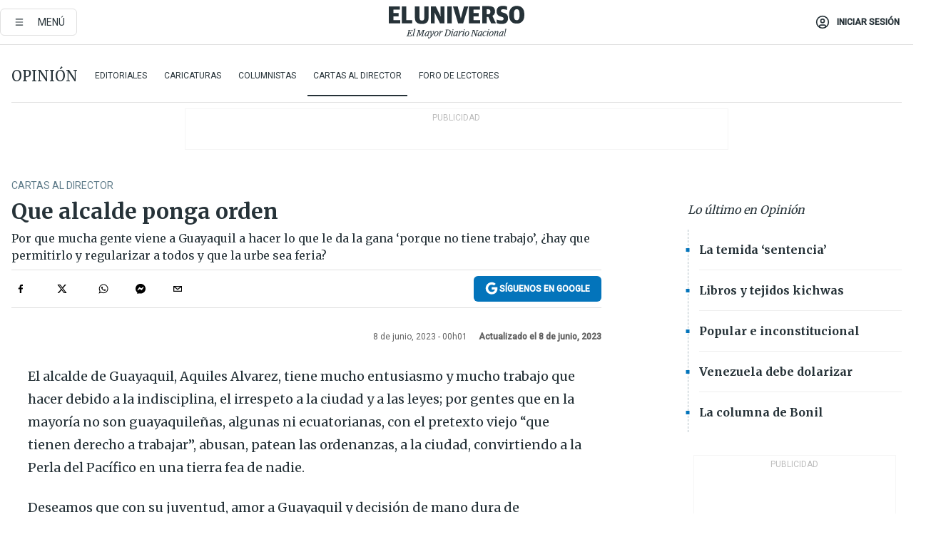

--- FILE ---
content_type: text/html; charset=utf-8
request_url: https://eluniverso-el-universo-prod.cdn.arcpublishing.com/opinion/cartas-al-director/que-alcalde-ponga-orden-nota/?modulo=contenido-relacionado&plantilla=ampliada
body_size: 64844
content:
<!DOCTYPE html><html lang="es"><head><meta name="viewport" content="width=device-width, initial-scale=1, minimum-scale=1, maximum-scale=5"/><link rel="preload" as="image" href="https://www.eluniverso.com/resizer/v2/W54XJRSXXZHKHE27A3L6ALQYCE.jpeg?auth=e223c5ac1949a84bef498e28c30a9deca4e316d8ef5ea2aaf7663e624573e5de"/><link rel="preload" as="image" href="https://www.eluniverso.com/resizer/ht1qzNXmKTIv5axDbl0eiC_Na_A=/arc-anglerfish-arc2-prod-eluniverso/public/HN2OFO2ZE5BDBLHHDPLSF2FD3M.png"/><link rel="preload" as="image" href="https://www.eluniverso.com/resizer/8r__bBS8QZ_RyS5QnuWmwQlvxTk=/arc-anglerfish-arc2-prod-eluniverso/public/37G5B2RCUBEELFU6GQFJBSQWFE.png"/><link rel="preload" as="image" href="https://www.eluniverso.com/resizer/vF_lYKucBfx2yjEfH40RvWxrWB0=/arc-anglerfish-arc2-prod-eluniverso/public/WRAJZVYFKBASTM7AOHQAKZJRQ4.png"/><script async="" src="https://securepubads.g.doubleclick.net/tag/js/gpt.js?network-code=78858240"></script><script src="https://experience.tinypass.com/xbuilder/experience/load?aid=D8b6TuHSpu" async=""></script><script async="" src="https://www.googletagmanager.com/gtag/js?id=G-SYES0LW2K4"></script><script async="" id="xieg6Sie" src="https://cdn.viously.com/js/sdk/boot.js"></script><script async="" src="https://cdn.taboola.com/webpush/publishers/1915201/taboola-push-sdk.js"></script><script type="text/javascript" src="https://flower-ads.com/tag/eluniverso/eluniverso.js" async=""></script><meta charset="UTF-8"/><meta property="mrf:tags" content="tiponota:no_premium"/><meta name="robots" content="index, follow"/><meta name="robots" content="max-image-preview:large"/><title>Que alcalde ponga orden | Cartas al Director | Opinión | El Universo</title><meta name="description" content="Por que mucha gente viene a Guayaquil a hacer lo que le da la gana ‘porque no tiene trabajo’, ¿hay que permitirlo y regularizar a todos y que la urbe sea feria?"/><link rel="canonical" href="https://www.eluniverso.com/opinion/cartas-al-director/que-alcalde-ponga-orden-nota/"/><meta name="abstract" content="Por que mucha gente viene a Guayaquil a hacer lo que le da la gana ‘porque no tiene trabajo’, ¿hay que permitirlo y regularizar a todos y que la urbe sea feria?"/><link rel="amphtml" href="https://www.eluniverso.com/opinion/cartas-al-director/que-alcalde-ponga-orden-nota/?outputType=amp"/><meta name="twitter:site" content="@eluniversocom"/><meta name="twitter:site:id" content="1597931854"/><meta name="twitter:creator" content="@eluniversocom"/><meta name="twitter:creator:id" content="1597931854"/><meta name="twitter:url" content="https://www.eluniverso.com/opinion/cartas-al-director/que-alcalde-ponga-orden-nota/"/><meta name="twitter:title" content="Que alcalde ponga orden"/><meta name="twitter:description" content="Por que mucha gente viene a Guayaquil a hacer lo que le da la gana ‘porque no tiene trabajo’, ¿hay que permitirlo y regularizar a todos y que la urbe sea feria?"/><meta name="twitter:image" content="https://www.eluniverso.com/pf/pf/resources/images/el-universo-meta-logo.jpg?d=880"/><meta property="twitter:card" content="summary_large_image"/><meta name="fb:admins" content="100000069041809"/><meta name="fb:app_id" content="134434890019404"/><meta name="fb:pages" content="61449504559"/><meta name="og:site_name" content="El Universo"/><meta name="og:type" content="article"/><meta name="og:locale" content="es_LA"/><meta name="article:publisher" content="https://www.facebook.com/eluniversoec"/><meta name="og:title" content="Que alcalde ponga orden"/><meta name="og:url" content="https://www.eluniverso.com/opinion/cartas-al-director/que-alcalde-ponga-orden-nota/"/><meta name="og:description" content="Por que mucha gente viene a Guayaquil a hacer lo que le da la gana ‘porque no tiene trabajo’, ¿hay que permitirlo y regularizar a todos y que la urbe sea feria?"/><meta name="og:image" content="https://www.eluniverso.com/pf/pf/resources/images/el-universo-meta-logo.jpg?d=880"/><meta name="og:updated_time" content="2023-06-08T17:29:34.144Z"/><meta name="article:section" content="Opinión"/><meta name="article:tag" content="Calles, Guayaquil, Leyes, Ordenanzas municipales, Ornato, Limpieza urbana, Vendedores, Circos, Reciclaje, Vehículos"/><meta name="article:published_time" content="2023-06-08T05:01:00.267Z"/><meta name="article:modified_time" content="2023-06-08T17:29:34.144Z"/><meta name="article:author" content="Redacción"/><meta name="cXenseParse:pageclass" content="article"/><meta name="cXenseParse:recs:pageclass" content="article"/><meta name="cXenseParse:pagetype" content="nota"/><meta name="cXenseParse:recs:pagetype" content="nota"/><meta name="cXenseParse:section" content="Opinión"/><meta name="cXenseParse:recs:section" content="Opinión"/><meta name="cXenseParse:subsection" content="Cartas al Director"/><meta name="cXenseParse:recs:subsection" content="Cartas al Director"/><meta name="cXenseParse:nombreTag" content="Calles"/><meta name="cXenseParse:recs:nombreTag" content="Calles"/><meta name="cXenseParse:nombreTag" content="Guayaquil"/><meta name="cXenseParse:recs:nombreTag" content="Guayaquil"/><meta name="cXenseParse:nombreTag" content="Leyes"/><meta name="cXenseParse:recs:nombreTag" content="Leyes"/><meta name="cXenseParse:nombreTag" content="Ordenanzas municipales"/><meta name="cXenseParse:recs:nombreTag" content="Ordenanzas municipales"/><meta name="cXenseParse:nombreTag" content="Ornato"/><meta name="cXenseParse:recs:nombreTag" content="Ornato"/><meta name="cXenseParse:nombreTag" content="Limpieza urbana"/><meta name="cXenseParse:recs:nombreTag" content="Limpieza urbana"/><meta name="cXenseParse:nombreTag" content="Vendedores"/><meta name="cXenseParse:recs:nombreTag" content="Vendedores"/><meta name="cXenseParse:nombreTag" content="Circos"/><meta name="cXenseParse:recs:nombreTag" content="Circos"/><meta name="cXenseParse:nombreTag" content="Reciclaje"/><meta name="cXenseParse:recs:nombreTag" content="Reciclaje"/><meta name="cXenseParse:nombreTag" content="Vehículos"/><meta name="cXenseParse:recs:nombreTag" content="Vehículos"/><meta name="cXenseParse:nombreTag" content="no_premium"/><meta name="cXenseParse:recs:nombreTag" content="no_premium"/><meta name="cXenseParse:author" content="sandra-tapia"/><meta name="cXenseParse:recs:author" content="sandra-tapia"/><meta property="mrf:tags" content="sub-section:Cartas al Director"/><link rel="dns-prefetch" href="https://fonts.googleapis.com"/><link rel="preconnect" href="https://fonts.gstatic.com"/><link rel="preload" as="style" href="https://fonts.googleapis.com/css2?family=Merriweather:wght@300;400;700&amp;family=Roboto:wght@300;400;500&amp;display=swap"/><link rel="preconnect" href="https://securepubads.g.doubleclick.net"/><link rel="alternate" type="application/rss+xml" title="RSS" href="https://www.eluniverso.com/arc/outboundfeeds/rss/?outputType=xml"/><link rel="preconnect" href="https://cse.google.com/" crossorigin="true"/><link rel="dns-prefetch" href="https://cse.google.com/"/><link rel="preconnect" href="https://www.googletagmanager.com/" crossorigin="true"/><link rel="dns-prefetch" href="https://www.googletagmanager.com/"/><link rel="preconnect" href="https://scdn.cxense.com/" crossorigin="true"/><link rel="dns-prefetch" href="https://scdn.cxense.com/"/><link rel="preconnect" href="https://cdn.tinypass.com/" crossorigin="true"/><link rel="dns-prefetch" href="https://cdn.tinypass.com/"/><link rel="preconnect" href="https://comcluster.cxense.com/" crossorigin="true"/><link rel="dns-prefetch" href="https://comcluster.cxense.com/"/><link rel="icon" type="image/x-icon" href="/pf/resources/icons/favicon.ico?d=880"/><link rel="apple-touch-icon" sizes="180x180" href="/pf/resources/icons/apple-touch-icon.png?d=880"/><link rel="icon" type="image/png" sizes="32x32" href="/pf/resources/icons/favicon-32x32.png?d=880"/><link rel="icon" type="image/png" sizes="16x16" href="/pf/resources/icons/favicon-16x16.png?d=880"/><link rel="manifest" href="/pf/resources/icons/site.webmanifest?d=880"/><link rel="mask-icon" href="/pf/resources/icons/safari-pinned-tab.svg?d=880" color="#084f8d"/><meta name="msapplication-TileColor" content="#084f8d"/><meta name="theme-color" content="#ffffff"/><script type="application/ld+json">{"@context":"https://schema.org","@type":"NewsArticle","mainEntityOfPage":{"@type":"WebPage","@id":"https://www.eluniverso.com/opinion/cartas-al-director/que-alcalde-ponga-orden-nota/"},"headline":"Que alcalde ponga orden","description":"Por que mucha gente viene a Guayaquil a hacer lo que le da la gana ‘porque no tiene trabajo’, ¿hay que permitirlo y regularizar a todos y que la urbe sea feria?","articleSection":["Opinión"],"keywords":"Calles,Guayaquil,Leyes,Ordenanzas municipales,Ornato,Limpieza urbana,Vendedores,Circos,Reciclaje,Vehículos,no_premium","image":"https://www.eluniverso.com/pf/resources/images/el-universo-meta-logo.jpg?d=638","datePublished":"2023-06-08T05:01:00.267Z","dateModified":"2023-06-08T05:01:00Z","author":[{"@type":"Person","name":"Sandra Tapia","url":"https://www.eluniverso.com/autor/sandra-tapia"}],"publisher":{"@type":"Organization","name":"El Universo","logo":{"@type":"ImageObject","url":"https://www.eluniverso.com/pf/resources/images/el-universo-meta-logo.jpg?d=638"}},"articleBody":"El alcalde de Guayaquil, Aquiles Alvarez, tiene mucho entusiasmo y mucho trabajo que hacer debido a la indisciplina, el irrespeto a la ciudad y a las leyes; por gentes que en la mayoría no son guayaquileñas, algunas ni ecuatorianas, con el pretexto viejo “que tienen derecho a trabajar”, abusan, patean las ordenanzas, a la ciudad, convirtiendo a la Perla del Pacífico en una tierra fea de nadie.Deseamos que con su juventud, amor a Guayaquil y decisión de mano dura de autoridad, el alcalde ponga orden, cambie lo malo, feo, dé buena y bonita imagen a la ciudad.Políticos anteriores para ganar simpatizantes legalizaron tierras de invasiones; a invasores les dieron papeles, les pavimentaron calles, les pusieron servicios básicos, construyeron casas; llegaron más invasores.A chamberos les llamaron ‘recicladores’, les dejaron romper las fundas de la basura, voltear los tachos; las veredas, calles, son hoy en día muladar con ratas; muchos de los llamados ‘chamberos’ (existen excepciones) son delincuentes, cogen cartones, plásticos, para vender en recicladoras; el dinero que les pagan es para comprar, consumir drogas.A los bravos que se cogen las calles, dizque cuidadores de carros, no permiten parquear un carro si no les pagan de dos dólares para arriba, dales un dólar con veinticinco centavos a ver que te reclaman duro; ningún alcalde los paró. La persona que maneja tiene que salir con suelto para pagar a todos los ‘dueños de las calles’, dado que es prohibido estacionar gratis un carro en las vías públicas de dichos ‘dueños’ si no lo autorizan ellos.A los carretilleros, los dueños de fogones, dueños de baldes, cajones y canastas instalados en veredas, vías peatonales, calles, los dejaron vender empanadas, arroz con carne, tripas fritas, arepas, buñuelos, maduros, jugos, salchichas con papas, etc., “porque tienen derecho a trabajar” y destruir el orden, aseo, normas, de la metrópoli que está abusada y sucia.Los que se llaman osados “médicos de bancos”, sobadores, que con ciertos ungüentos cobran por masajes en las calles, en bancos, a enfermos, personas con esguinces, huesos rotos, calambres, dolores, que se sacan las camisas, bajan los pantalones, los brasieres, con objeto de que el sobador les haga masajes, ‘cure’. Utilizan veredas, calles, parques de la ciudad, de ‘consultorios’.A los malabaristas con bates, antorchas con fuego, machetes, sables; a los circos, los bailarines, a los disfrazados, de la cuerda floja...; de espectáculos peligrosos donde hay semáforos y carros con conductores y pasajeros, les consintieron los<i> shows</i>.Dichos políticos que permitieron esto, cuando los entrevistaban los medios se la sacaban a decir que “iban a regular a chamberos, cuidadores de carros, informales, etc.”. ¿Es decir que cientos que vienen a Guayaquil a hacer lo que les da la gana ‘porque no tienen trabajo’, hay que permitirlo y los van a regularizar a todos para que la ciudad sea la feria de pueblo más grande, sucia, fea, más insegura, desordenada? (O)<b>Rosario J. de Esteves, </b><i>Guayaquil</i>","isAccessibleForFree":true}</script><script type="application/ld+json">{"@context":"https://schema.org","@type":"BreadcrumbList","itemListElement":[{"@type":"ListItem","position":1,"name":"home","item":"https://www.eluniverso.com"},{"@type":"ListItem","position":2,"name":"Opinión","item":"https://www.eluniverso.com/opinion"},{"@type":"ListItem","position":3,"name":"Cartas al Director","item":"https://www.eluniverso.com/opinion/cartas-al-director"},{"@type":"ListItem","position":4,"name":"Que alcalde ponga orden"}]}</script><script type="application/javascript" id="polyfill-script">if(!Array.prototype.includes||!(window.Object && window.Object.assign)||!window.Promise||!window.Symbol||!window.fetch){document.write('<script type="application/javascript" src="/pf/dist/engine/polyfill.js?d=880&mxId=00000000" defer=""><\/script>')}</script><script id="fusion-engine-react-script" type="application/javascript" src="/pf/dist/engine/react.js?d=880&amp;mxId=00000000" defer=""></script><script id="fusion-engine-combinations-script" type="application/javascript" src="/pf/dist/components/combinations/default.js?d=880&amp;mxId=00000000" defer=""></script><link id="fusion-template-styles" rel="stylesheet" type="text/css" href="/pf/dist/components/combinations/default.css?d=880&amp;mxId=00000000"/><style>.svg-inline--fa,svg:not(:root).svg-inline--fa{overflow:visible}.svg-inline--fa{display:inline-block;font-size:inherit;height:1em;vertical-align:-.13em}.fa-lg{font-size:1.33em;line-height:.75em;vertical-align:-.07em}.fa-sm{font-size:.88em}html{overflow-x:hidden}#app-container .menublue{background-color:#0374bb;position:fixed}#app-container .menugray{background-color:#ebedf1;position:fixed}#app-container .menugray header{background-color:#ffbe00;border-radius:5px;margin-left:1rem;margin-right:1rem}#app-container .prose-text{word-break:break-word}#app-container .embeded-image img{margin:0}#app-container .embeded-image .img-content{margin-left:auto;margin-right:auto}.grecaptcha-badge{visibility:hidden}.swiper{height:100%;overflow:hidden;position:relative;width:100%}.swiper-vertical>.swiper-wrapper{flex-direction:column}.swiper-wrapper{box-sizing:content-box;display:flex;height:100%;position:relative;transition-property:transform;transition-timing-function:var(    --swiper-wrapper-transition-timing-function,initial  );width:100%;z-index:1}.swiper-android .swiper-slide,.swiper-wrapper{transform:translateZ(0)}.swiper-horizontal{touch-action:pan-y}.swiper-vertical{touch-action:pan-x}.swiper-slide{flex-shrink:0;transition-property:transform}.swiper-slide-invisible-blank{visibility:hidden}.swiper-autoheight,.swiper-autoheight .swiper-slide{height:auto}.swiper-autoheight .swiper-wrapper{align-items:flex-start;transition-property:transform,height}.swiper-backface-hidden .swiper-slide{-webkit-backface-visibility:hidden;backface-visibility:hidden;transform:translateZ(0)}.swiper-button-disabled svg{opacity:.3}.swiper-button{height:2.5rem;line-height:2.5rem;width:2.5rem}.prose{color:#263238;max-width:65ch}.prose [class~=lead]{color:#4b5563;font-size:1.25em;line-height:1.6;margin-bottom:1.2em;margin-top:1.2em}.prose a{color:#111827;font-weight:500;text-decoration:none}.prose strong{color:#111827;font-weight:600}.prose ol[type=A]{--list-counter-style:upper-alpha}.prose ol[type=a]{--list-counter-style:lower-alpha}.prose ol[type=A s]{--list-counter-style:upper-alpha}.prose ol[type=a s]{--list-counter-style:lower-alpha}.prose ol[type=I]{--list-counter-style:upper-roman}.prose ol[type=i]{--list-counter-style:lower-roman}.prose ol[type=I s]{--list-counter-style:upper-roman}.prose ol[type=i s]{--list-counter-style:lower-roman}.prose ol[type="1"]{--list-counter-style:decimal}.prose ol>li{padding-left:1.75em;position:relative}.prose ol>li:before{color:#6b7280;content:counter(list-item,var(--list-counter-style,decimal)) ".";font-weight:400;left:0;position:absolute}.prose ul>li{padding-bottom:.5rem;padding-left:1rem;padding-top:.5rem;position:relative}.prose ul>li:before{background-color:#455a64;border-radius:0;content:"";height:.3rem;left:.25em;position:absolute;top:1.3rem;width:.3rem}.prose hr{border-color:#e5e7eb;border-top-width:1px;margin-bottom:3em;margin-top:3em}.prose blockquote{border-left-color:#e5e7eb;border-left-width:.25rem;color:#111827;font-style:italic;font-weight:500;margin-bottom:1.6em;margin-top:1.6em;padding-left:1em;quotes:"\201C" "\201D" "\2018" "\2019"}.prose blockquote p:first-of-type:before{content:open-quote}.prose blockquote p:last-of-type:after{content:close-quote}.prose h1{color:#111827;font-size:2.25em;font-weight:800;line-height:1.1111111;margin-bottom:.8888889em;margin-top:0}.prose h2{color:#111827;font-size:1.5em;font-weight:700;line-height:1.3333333;margin-bottom:1em;margin-top:2em}.prose h3{font-size:1.25em;line-height:1.6;margin-bottom:.6em;margin-top:1.6em}.prose h3,.prose h4{color:#111827;font-weight:600}.prose h4{line-height:1.5;margin-bottom:.5em;margin-top:1.5em}.prose figure figcaption{color:#6b7280;font-size:.875em;line-height:1.4285714;margin-top:.8571429em}.prose code{color:#111827;font-size:.875em;font-weight:600}.prose code:after,.prose code:before{content:"`"}.prose a code{color:#111827}.prose pre{background-color:#1f2937;border-radius:.375rem;color:#e5e7eb;font-size:.875em;line-height:1.7142857;margin-bottom:1.7142857em;margin-top:1.7142857em;overflow-x:auto;padding:.8571429em 1.1428571em}.prose pre code{background-color:transparent;border-radius:0;border-width:0;color:inherit;font-family:inherit;font-size:inherit;font-weight:400;line-height:inherit;padding:0}.prose pre code:after,.prose pre code:before{content:none}.prose table{font-size:.875em;line-height:1.7142857;margin-bottom:2em;margin-top:2em;table-layout:auto;text-align:left;width:100%}.prose thead{border-bottom-color:#d1d5db;border-bottom-width:1px;color:#111827;font-weight:600}.prose thead th{padding-bottom:.5714286em;padding-left:.5714286em;padding-right:.5714286em;vertical-align:bottom}.prose tbody tr{border-bottom-color:#e5e7eb;border-bottom-width:1px}.prose tbody tr:last-child{border-bottom-width:0}.prose tbody td{padding:.5714286em;vertical-align:top}.prose{font-size:1rem;line-height:1.75}.prose p{margin-bottom:1.25em;margin-top:1.25em}.prose figure,.prose img,.prose video{margin-bottom:2em;margin-top:2em}.prose figure>*{margin-bottom:0;margin-top:0}.prose h2 code{font-size:.875em}.prose h3 code{font-size:.9em}.prose ol,.prose ul{margin-bottom:1.25em;margin-top:1.25em}.prose li{margin-bottom:.5em;margin-top:.5em}.prose>ul>li p{margin-bottom:.75em;margin-top:.75em}.prose>ul>li>:first-child{margin-top:1.25em}.prose>ul>li>:last-child{margin-bottom:1.25em}.prose ol ol,.prose ol ul,.prose ul ol,.prose ul ul{margin-bottom:.75em;margin-top:.75em}.prose h2+*,.prose h3+*,.prose h4+*,.prose hr+*{margin-top:0}.prose thead th:first-child{padding-left:0}.prose thead th:last-child{padding-right:0}.prose tbody td:first-child{padding-left:0}.prose tbody td:last-child{padding-right:0}.prose>:first-child{margin-top:0}.prose>:last-child{margin-bottom:0}.prose-lg{font-size:1.125rem;line-height:1.7777778}.prose-lg p{margin-bottom:1.3333333em;margin-top:1.3333333em}.prose-lg [class~=lead]{font-size:1.2222222em;line-height:1.4545455;margin-bottom:1.0909091em;margin-top:1.0909091em}.prose-lg blockquote{margin-bottom:1.6666667em;margin-top:1.6666667em;padding-left:1em}.prose-lg h1{font-size:2.6666667em;line-height:1;margin-bottom:.8333333em;margin-top:0}.prose-lg h2{font-size:1.6666667em;line-height:1.3333333;margin-bottom:1.0666667em;margin-top:1.8666667em}.prose-lg h3{font-size:1.3333333em;line-height:1.5;margin-bottom:.6666667em;margin-top:1.6666667em}.prose-lg h4{line-height:1.5555556;margin-bottom:.4444444em;margin-top:1.7777778em}.prose-lg figure,.prose-lg img,.prose-lg video{margin-bottom:1.7777778em;margin-top:1.7777778em}.prose-lg figure>*{margin-bottom:0;margin-top:0}.prose-lg figure figcaption{font-size:.8888889em;line-height:1.5;margin-top:1em}.prose-lg code{font-size:.8888889em}.prose-lg h2 code{font-size:.8666667em}.prose-lg h3 code{font-size:.875em}.prose-lg pre{border-radius:.375rem;font-size:.8888889em;line-height:1.75;margin-bottom:2em;margin-top:2em;padding:1em 1.5em}.prose-lg ul{margin-bottom:1.3333333em;margin-top:1.3333333em}.prose-lg li{margin-bottom:.6666667em;margin-top:.6666667em}.prose-lg ul>li{padding-left:1rem}.prose-lg ul>li:before{height:.3rem;left:.25em;top:1.3rem;width:.3rem}.prose-lg>ul>li p{margin-bottom:.8888889em;margin-top:.8888889em}.prose-lg>ul>li>:first-child{margin-top:1.3333333em}.prose-lg>ul>li>:last-child{margin-bottom:1.3333333em}.prose-lg ol ol,.prose-lg ol ul,.prose-lg ul ol,.prose-lg ul ul{margin-bottom:.8888889em;margin-top:.8888889em}.prose-lg hr{margin-bottom:3.1111111em;margin-top:3.1111111em}.prose-lg h2+*,.prose-lg h3+*,.prose-lg h4+*,.prose-lg hr+*{margin-top:0}.prose-lg table{font-size:.8888889em;line-height:1.5}.prose-lg thead th{padding-bottom:.75em;padding-left:.75em;padding-right:.75em}.prose-lg thead th:first-child{padding-left:0}.prose-lg thead th:last-child{padding-right:0}.prose-lg tbody td{padding:.75em}.prose-lg tbody td:first-child{padding-left:0}.prose-lg tbody td:last-child{padding-right:0}.prose-lg>:first-child{margin-top:0}.prose-lg>:last-child{margin-bottom:0}#clickio-splash-list{left:0;min-height:1px;right:auto;width:100%}#clickio-splash-iframe{margin:0;min-width:100%;opacity:0;overflow:visible}#clickio-splash-iframe,#clickio-splash-list{bottom:-100px;position:fixed;top:100vh;z-index:-1}#clickio-splash-iframe:not([height="100"]){bottom:0;max-height:100%;max-width:100%;opacity:1;top:0;z-index:2147483647}#clickio-splash-list:has(#clickio-splash-iframe:not([height="100"])){z-index:2147483647}#clickio-splash-list:has(#clickio-splash-iframe[height="100"][width="0"]){display:none}#clickio-splash-iframe[height="100"][width="0"]{display:none}.prose [data-oembed-type=youtube]{height:0;padding-bottom:56.25%;position:relative}.prose [data-oembed-type=youtube] iframe{height:100%;left:0;position:absolute;top:0;width:100%}.prose .gallery figure,.prose .gallery img,.prose .related figure,.prose .related img{margin:0}.prose .gallery-wrapper h3{margin-top:0}.prose .related h2{font-size:.875rem;line-height:1.25rem;margin:0}.prose .related figure,.prose .related img{margin:0}.prose .dropcap-letter:first-letter{float:left;font-family:Merriweather,serif;font-size:3rem;font-weight:700;line-height:50px;line-height:1;margin-right:.5rem;--tw-text-opacity:1;color:rgb(38 50 56/var(--tw-text-opacity,1))}.prose .prose-list a,.prose p a,.prose table a{--tw-border-opacity:1;border-color:rgb(207 216 220/var(--tw-border-opacity,1));--tw-text-opacity:1;border-bottom-width:1px;color:rgb(3 116 187/var(--tw-text-opacity,1));padding-bottom:2px;text-decoration:none}#figCaptionOfImage.premium-hero{background:linear-gradient(180deg,hsla(0,0%,5%,0) 5%,hsla(0,0%,5%,.6) 50%);padding:30px 15% 20px;text-shadow:0 0 3px #000}@media(max-width:640px){#figCaptionOfImage.premium-hero{background:#e0e0e0;color:#616161;font-size:14px;font-weight:400;line-height:1.5;padding:10px;text-shadow:none}}#figCaptionOfImage.jaimejarrin-hero{left:44%;position:absolute;top:42%;width:50%;z-index:1}amp-carousel>div>div:first-child{scrollbar-width:none}amp-carousel>div>div:first-child::-webkit-scrollbar{display:none}.amp-carousel-button{border-radius:9999px;--tw-bg-opacity:1;background-color:rgb(255 255 255/var(--tw-bg-opacity,1));font-size:1.125rem;line-height:1.75rem;--tw-text-opacity:1;color:rgb(38 50 56/var(--tw-text-opacity,1));--tw-shadow:0 1px 3px 0 rgba(0,0,0,.1),0 1px 2px -1px rgba(0,0,0,.1);--tw-shadow-colored:0 1px 3px 0 var(--tw-shadow-color),0 1px 2px -1px var(--tw-shadow-color);box-shadow:var(--tw-ring-offset-shadow,0 0 #0000),var(--tw-ring-shadow,0 0 #0000),var(--tw-shadow)}.amp-carousel-button-prev{background-image:url(/home/circleci/repo/resources/dist69f9e44fb494ae19baa7.svg?d=880&mxId=00000000);margin-left:.5rem}.amp-carousel-button-next{background-image:url(/home/circleci/repo/resources/diste6faa6709a150adf8cab.svg?d=880&mxId=00000000);margin-right:.5rem}@media(min-width:1024px){#app-container .article-body .related-posts{margin-left:1.5rem}#app-container .related-posts .card .card-content{margin:0}#app-container .space-y-3 .related-posts{margin-bottom:1rem;margin-top:0}.related-posts{float:right;width:35%}.related-posts .card-image{display:none}}#app-container .article-body h2{font-size:1.3rem;line-height:1.5rem}#app-container .article-body h3{font-size:1.25rem;line-height:1.5rem}#app-container .article-body h4{font-size:1.125rem;line-height:1.5rem}@media only screen and (max-width:667px){#app-container .article-body h2{font-size:1.25rem;line-height:1.75rem}#app-container .article-body h3{font-size:1.125rem;line-height:1.75rem}#app-container .article-body h4{font-size:1rem;line-height:1.5rem}}.related-posts{grid-row:3}.related-posts .card:last-child{border-bottom:0}.related-header-body li{margin-bottom:10px;padding-left:25px;position:relative}.related-header-body li:before{content:"■";left:0;margin-right:15px;position:absolute;width:6px}.feature-active-campaign input[type=date],.feature-active-campaign input[type=email],.feature-active-campaign input[type=text]{border-radius:0;border-width:1px;--tw-border-opacity:1;border-color:rgb(224 224 224/var(--tw-border-opacity,1));font-family:Roboto,sans-serif;padding:.5rem}.feature-active-campaign ._form-title{border-bottom-width:1px;--tw-border-opacity:1;border-color:rgb(224 224 224/var(--tw-border-opacity,1));font-family:Merriweather,serif;font-size:1.125rem;font-style:italic;font-weight:400;line-height:1.75rem;padding-bottom:.5rem}.feature-active-campaign ._html-code{font-family:Roboto,sans-serif;font-size:1rem;line-height:1.5rem}.feature-active-campaign ._html-code p{margin-bottom:1rem}.feature-active-campaign label._form-label{display:none}.feature-active-campaign ._form-content{display:flex;flex-wrap:wrap}.feature-active-campaign ._form_element{margin-bottom:1rem;margin-right:.5rem}.feature-active-campaign ._form_element._clear{flex-shrink:0;margin-right:0;width:100%}.feature-active-campaign button{--tw-bg-opacity:1;background-color:rgb(3 116 187/var(--tw-bg-opacity,1));font-family:Roboto,sans-serif;padding:.5rem 1rem;text-transform:uppercase;--tw-text-opacity:1;color:rgb(255 255 255/var(--tw-text-opacity,1))}.feature-active-campaign.fields-col ._button-wrapper,.feature-active-campaign.fields-col ._form_element{flex-shrink:0;margin-right:0;width:100%}.feature-active-campaign.text-left ._form-content{justify-content:flex-start}.feature-active-campaign.text-left ._button-wrapper,.feature-active-campaign.text-left ._form_element{text-align:left}.feature-active-campaign.text-center ._form-content{justify-content:center}.feature-active-campaign.text-right ._form-content{justify-content:flex-end}.feature-active-campaign.text-right ._button-wrapper,.feature-active-campaign.text-right ._form_element{text-align:right}.card.gallery .card-image .icon,.card.video .card-image .icon{left:50%;top:50%;transform:translate(-50%,-50%)}.card.gallery .card-image:hover .icon,.card.video .card-image:hover .icon{opacity:.5}.card .author strong:after{content:","}.card .author strong:last-child:after{content:""}.sidemenu a{display:block;font-family:Roboto,sans-serif;font-size:.75rem;line-height:1rem;outline:2px solid transparent;outline-offset:2px;padding-bottom:1rem;padding-top:1rem;text-transform:uppercase}amp-accordion .accordion-heading:focus svg{transform:rotate(90deg)}.gcse-search-wrap .gsc-search-box{margin-bottom:1rem}.gcse-search-wrap .gsc-input-box{border-radius:0}.gcse-search-wrap .gsc-control-cse{background-color:transparent}.gcse-search-wrap .gsc-result{background-color:transparent;padding-bottom:1rem;padding-top:1rem}.gcse-search-wrap .gs-visibleUrl{font-family:Roboto,sans-serif;--tw-text-opacity:1;color:rgb(96 125 139/var(--tw-text-opacity,1))}.gcse-search-wrap .gsc-tabsArea{border-radius:0;border-width:0;margin-bottom:1rem}.gcse-search-wrap .gsc-tabHeader{font-family:Roboto,sans-serif}.gcse-search-wrap .gs-title{font-weight:700;margin-bottom:.5rem}.gcse-search-wrap .gs-title b{--tw-bg-opacity:1;background-color:rgb(230 237 243/var(--tw-bg-opacity,1))}.gcse-search-wrap .gsc-url-top{margin-bottom:.5rem}.gcse-search-wrap .gs-image{display:block}.gcse-search-wrap .gs-promotion-image-box,.gcse-search-wrap .gs-web-image-box{margin-right:1rem;width:80px}@media (min-width:768px){.gcse-search-wrap .gs-promotion-image-box,.gcse-search-wrap .gs-web-image-box{width:150px}}.gcse-search-wrap .gs-promotion-image-box .gs-image,.gcse-search-wrap .gs-web-image-box .gs-image{margin-left:auto;margin-right:auto;max-width:80px}@media (min-width:768px){.gcse-search-wrap .gs-promotion-image-box .gs-image,.gcse-search-wrap .gs-web-image-box .gs-image{max-width:150px}}.gcse-search-wrap .gsc-table-result{display:flex}.gcse-search-wrap .gs-snippet{font-size:.875rem;line-height:1.25rem}.gcse-search-wrap .gsc-results .gsc-cursor-box{display:flex;justify-content:center;margin-bottom:2rem;margin-top:2rem}.gcse-search-wrap .gsc-results .gsc-cursor-box .gsc-cursor-page{background-color:transparent;font-family:Roboto,sans-serif;outline:none;padding:.5rem 1rem;--tw-text-opacity:1;color:rgb(38 50 56/var(--tw-text-opacity,1));text-decoration-line:none}.gcse-search-wrap .gsc-results .gsc-cursor-box .gsc-cursor-page:hover{font-weight:700;text-decoration-line:none}.gcse-search-wrap .gsc-results .gsc-cursor-box .gsc-cursor-current-page{border-width:1px;--tw-border-opacity:1;border-color:rgb(3 116 187/var(--tw-border-opacity,1));--tw-text-opacity:1;color:rgb(3 116 187/var(--tw-text-opacity,1))}.gcse-search-wrap a,.gcse-search-wrap b,.gcse-search-wrap div{font-family:Merriweather,serif}.gcse-search-wrap .gsc-above-wrapper-area,.gcse-search-wrap .gsc-above-wrapper-area a,.gcse-search-wrap .gsc-above-wrapper-area b,.gcse-search-wrap .gsc-above-wrapper-area div{font-family:Roboto,sans-serif}.gcse-search-wrap .gsc-search-button{outline:none;--tw-bg-opacity:1;background-color:rgb(3 116 187/var(--tw-bg-opacity,1));padding:.5rem}.gcse-search-wrap .gcsc-more-maybe-branding-root{display:none}.gsc-expansionArea .gsc-webResult.gsc-result{border-color:#e2e8f0;border-width:1px 0 0}amp-social-share.facebook-messenger{background-color:transparent;background-image:url(/home/circleci/repo/resources/distb326b8cda9737613ab0d.svg?d=880&mxId=00000000);background-position:50%;background-repeat:no-repeat;background-size:80%}amp-social-share.rounded{background-color:transparent;filter:invert(1)}.feature-taboola{margin:0}.feature-taboola .trc_rbox_header.trc_rbox_border_elm{border-bottom-width:1px;border-style:solid;--tw-border-opacity:1;border-color:rgb(207 216 220/var(--tw-border-opacity,1));padding-bottom:.5rem}.feature-taboola .trc_rbox_header .trc_rbox_header_span{font-family:Merriweather,serif;font-size:1rem;font-style:italic;font-weight:400;line-height:1.5rem;--tw-text-opacity:1;color:rgb(38 50 56/var(--tw-text-opacity,1))}.feature-taboola .trc_rbox_outer{margin-top:2rem}.feature-taboola .videoCube .video-label-box .video-title{font-family:Merriweather,serif;font-size:1rem;font-weight:700;line-height:1.5rem;margin:0;--tw-text-opacity:1;color:rgb(38 50 56/var(--tw-text-opacity,1))}.feature-taboola .videoCube .video-label-box .video-title:hover{--tw-text-opacity:1;color:rgb(3 116 187/var(--tw-text-opacity,1));text-decoration-line:none}.feature-taboola .videoCube.syndicatedItem .branding{font-family:Roboto,sans-serif;font-size:.75rem;font-weight:400;line-height:1rem;--tw-text-opacity:1;color:rgb(97 97 97/var(--tw-text-opacity,1))}.feature-taboola .videoCube .thumbBlock_holder{margin-bottom:1rem}#tbl-next-up .trc_related_container{margin-top:2em}#tbl-next-up .trc_related_container .blend-next-up-a .video-label,#tbl-next-up .trc_related_container .blend-next-up-a .video-title{font-family:Merriweather,serif}#tbl-next-up .trc_related_container .blend-next-up-a .branding{font-family:Roboto,sans-serif}#tbl-next-up .trc_related_container .tbl-read-next-btn{font-family:Roboto,sans-serif;text-transform:uppercase;--tw-text-opacity:1;color:rgb(3 116 187/var(--tw-text-opacity,1))}#tbl-next-up .trc_related_container .tbl-read-next-btn:hover{background:none;--tw-text-opacity:1;color:rgb(94 146 243/var(--tw-text-opacity,1))}#tbl-next-up .trc_related_container .video-title{font-family:Merriweather,serif}.offer-container-component{background:linear-gradient(180deg,#fcf1df,#e3e7e8)}@media (min-width:640px){.tag-result-list{-moz-columns:2;column-count:2}}.feed li{border-color:#eee}.feed.feed-ranking{counter-reset:rank-counter}.feed.feed-ranking li{counter-increment:rank-counter;min-height:2rem;padding-left:3rem}.feed.feed-ranking li:before{content:counter(rank-counter);font-size:3rem;font-style:italic;font-weight:500;left:0;line-height:1;position:absolute;--tw-text-opacity:1;color:rgb(207 216 220/var(--tw-text-opacity,1));top:50%;transform:translateY(-50%)}.feed.feed-chronology{padding-left:1rem}.feed.feed-chronology:before{border-left-width:1px;border-style:dashed;content:"";height:100%;left:0;position:absolute;top:0;--tw-border-opacity:1;border-color:rgb(176 190 197/var(--tw-border-opacity,1));width:1px}.feed.feed-chronology li:before{box-sizing:border-box;content:"";left:0;margin-left:-1rem;position:absolute;--tw-bg-opacity:1;background-color:rgb(3 116 187/var(--tw-bg-opacity,1));height:5px;top:1.6rem;transform:translateX(-50%);width:5px}.feed.feed-comments li{padding-left:4rem}.feed.feed-comments li:before{content:url(/home/circleci/repo/resources/dist58d0c393cbec7969aa40.svg?d=880&mxId=00000000);display:block;height:3rem;left:0;position:absolute;top:50%;transform:translateY(-50%);width:3rem}.feed.feed-comments li .card{justify-content:center;min-height:5rem}button.gallery-close-button{color:#fff}.view-more-images{background:linear-gradient(rgba(0,0,0,.4),rgba(0,0,0,.8));z-index:1}.gallery img{-o-object-fit:cover;object-fit:cover}.search-box-wrap,.search-box-wrap .input-wrap{transition:width .3s ease,padding .3s ease}.search-box-wrap .input-wrap{height:0;overflow:hidden;width:0}.search-box-wrap .input-wrap.open{height:auto;width:16rem}.search-box-wrap .gsc-search-button-v2,.search-box-wrap .gsc-search-button-v2:focus,.search-box-wrap .gsc-search-button-v2:hover{background-color:#fff;border:1px solid #e1e1e1;outline:none;padding:10px}.search-box-wrap .gsc-search-button-v2 svg,.search-box-wrap .gsc-search-button-v2:focus svg,.search-box-wrap .gsc-search-button-v2:hover svg{color:#000;fill:currentcolor}*,:after,:before{--tw-border-spacing-x:0;--tw-border-spacing-y:0;--tw-translate-x:0;--tw-translate-y:0;--tw-rotate:0;--tw-skew-x:0;--tw-skew-y:0;--tw-scale-x:1;--tw-scale-y:1;--tw-pan-x: ;--tw-pan-y: ;--tw-pinch-zoom: ;--tw-scroll-snap-strictness:proximity;--tw-gradient-from-position: ;--tw-gradient-via-position: ;--tw-gradient-to-position: ;--tw-ordinal: ;--tw-slashed-zero: ;--tw-numeric-figure: ;--tw-numeric-spacing: ;--tw-numeric-fraction: ;--tw-ring-inset: ;--tw-ring-offset-width:0px;--tw-ring-offset-color:#fff;--tw-ring-color:rgba(3,116,187,.5);--tw-ring-offset-shadow:0 0 #0000;--tw-ring-shadow:0 0 #0000;--tw-shadow:0 0 #0000;--tw-shadow-colored:0 0 #0000;--tw-blur: ;--tw-brightness: ;--tw-contrast: ;--tw-grayscale: ;--tw-hue-rotate: ;--tw-invert: ;--tw-saturate: ;--tw-sepia: ;--tw-drop-shadow: ;--tw-backdrop-blur: ;--tw-backdrop-brightness: ;--tw-backdrop-contrast: ;--tw-backdrop-grayscale: ;--tw-backdrop-hue-rotate: ;--tw-backdrop-invert: ;--tw-backdrop-opacity: ;--tw-backdrop-saturate: ;--tw-backdrop-sepia: ;--tw-contain-size: ;--tw-contain-layout: ;--tw-contain-paint: ;--tw-contain-style: }::backdrop{--tw-border-spacing-x:0;--tw-border-spacing-y:0;--tw-translate-x:0;--tw-translate-y:0;--tw-rotate:0;--tw-skew-x:0;--tw-skew-y:0;--tw-scale-x:1;--tw-scale-y:1;--tw-pan-x: ;--tw-pan-y: ;--tw-pinch-zoom: ;--tw-scroll-snap-strictness:proximity;--tw-gradient-from-position: ;--tw-gradient-via-position: ;--tw-gradient-to-position: ;--tw-ordinal: ;--tw-slashed-zero: ;--tw-numeric-figure: ;--tw-numeric-spacing: ;--tw-numeric-fraction: ;--tw-ring-inset: ;--tw-ring-offset-width:0px;--tw-ring-offset-color:#fff;--tw-ring-color:rgba(3,116,187,.5);--tw-ring-offset-shadow:0 0 #0000;--tw-ring-shadow:0 0 #0000;--tw-shadow:0 0 #0000;--tw-shadow-colored:0 0 #0000;--tw-blur: ;--tw-brightness: ;--tw-contrast: ;--tw-grayscale: ;--tw-hue-rotate: ;--tw-invert: ;--tw-saturate: ;--tw-sepia: ;--tw-drop-shadow: ;--tw-backdrop-blur: ;--tw-backdrop-brightness: ;--tw-backdrop-contrast: ;--tw-backdrop-grayscale: ;--tw-backdrop-hue-rotate: ;--tw-backdrop-invert: ;--tw-backdrop-opacity: ;--tw-backdrop-saturate: ;--tw-backdrop-sepia: ;--tw-contain-size: ;--tw-contain-layout: ;--tw-contain-paint: ;--tw-contain-style: }/*! tailwindcss v3.4.18 | MIT License | https://tailwindcss.com*/*,:after,:before{border:0 solid;box-sizing:border-box}:after,:before{--tw-content:""}:host,html{line-height:1.5;-webkit-text-size-adjust:100%;font-family:ui-sans-serif,system-ui,sans-serif,Apple Color Emoji,Segoe UI Emoji,Segoe UI Symbol,Noto Color Emoji;font-feature-settings:normal;font-variation-settings:normal;-moz-tab-size:4;-o-tab-size:4;tab-size:4;-webkit-tap-highlight-color:transparent}body{line-height:inherit;margin:0}hr{border-top-width:1px;color:inherit;height:0}abbr:where([title]){-webkit-text-decoration:underline dotted;text-decoration:underline dotted}h1,h2,h3,h4,h5,h6{font-size:inherit;font-weight:inherit}a{color:inherit;text-decoration:inherit}b,strong{font-weight:bolder}code,kbd,pre,samp{font-family:ui-monospace,SFMono-Regular,Menlo,Monaco,Consolas,Liberation Mono,Courier New,monospace;font-feature-settings:normal;font-size:1em;font-variation-settings:normal}small{font-size:80%}sub,sup{font-size:75%;line-height:0;position:relative;vertical-align:baseline}sub{bottom:-.25em}sup{top:-.5em}table{border-collapse:collapse;border-color:inherit;text-indent:0}button,input,optgroup,select,textarea{color:inherit;font-family:inherit;font-feature-settings:inherit;font-size:100%;font-variation-settings:inherit;font-weight:inherit;letter-spacing:inherit;line-height:inherit;margin:0;padding:0}button,select{text-transform:none}button,input:where([type=button]),input:where([type=reset]),input:where([type=submit]){-webkit-appearance:button;background-color:transparent;background-image:none}:-moz-focusring{outline:auto}:-moz-ui-invalid{box-shadow:none}progress{vertical-align:baseline}::-webkit-inner-spin-button,::-webkit-outer-spin-button{height:auto}[type=search]{-webkit-appearance:textfield;outline-offset:-2px}::-webkit-search-decoration{-webkit-appearance:none}::-webkit-file-upload-button{-webkit-appearance:button;font:inherit}summary{display:list-item}blockquote,dd,dl,figure,h1,h2,h3,h4,h5,h6,hr,p,pre{margin:0}fieldset{margin:0}fieldset,legend{padding:0}menu,ol,ul{list-style:none;margin:0;padding:0}dialog{padding:0}textarea{resize:vertical}input::-moz-placeholder,textarea::-moz-placeholder{color:#9ca3af;opacity:1}input::placeholder,textarea::placeholder{color:#9ca3af;opacity:1}[role=button],button{cursor:pointer}:disabled{cursor:default}audio,canvas,embed,iframe,img,object,svg,video{display:block;vertical-align:middle}img,video{height:auto;max-width:100%}[hidden]:where(:not([hidden=until-found])){display:none}.\!container{margin-left:auto;margin-right:auto;width:100%}.container{margin-left:auto;margin-right:auto;width:100%}@media (min-width:640px){.\!container{max-width:640px}.container{max-width:640px}}@media (min-width:768px){.\!container{max-width:768px}.container{max-width:768px}}@media (min-width:1024px){.\!container{max-width:1024px}.container{max-width:1024px}}@media (min-width:1280px){.\!container{max-width:1280px}.container{max-width:1280px}}.badge{background-color:#e6edf3;border-radius:.125rem;box-sizing:border-box;color:#616161;font-family:Roboto,sans-serif;line-height:1.6;padding:0 .5rem;text-transform:uppercase}.badge-warning{background-color:#fbc02d}.badge-danger{background-color:#d32f2f}.button{background-color:#e6edf3;border-radius:.375rem;box-sizing:border-box;cursor:pointer;font-family:Roboto,sans-serif;outline:none;text-decoration:none;text-transform:uppercase}.button:disabled{cursor:not-allowed;pointer-events:all}.button-primary{background-color:#0374bb;border:1px solid #0374bb;color:#fff}.button-primary:hover{background-color:#0196d8}.button-primary:focus{background-color:#0374bb;border-color:#0196d8}.button-primary:active{background-color:#087ec5}.button-primary:disabled{background-color:#1b7ebb;border-color:#1b7ebb;color:#fff}.button-secondary{background-color:#fff;border:solid #0374bb;color:#0374bb}.button-secondary:focus,.button-secondary:hover{background-color:#e6edf3}.button-secondary:active{background-color:#1b7ebb}.button-secondary:disabled{border-color:#1b7ebb}.button-tertiary{background-color:#fff;border:1px solid #e0e0e0;color:#263238}.button-tertiary:focus,.button-tertiary:hover{background-color:#eceff1}.button-tertiary:active{background-color:#cfd8dc}.button-tertiary:disabled{bordercolor:#b0bec5}.button-destructive{background-color:#d32f2f;border:solid #d32f2f;color:#fff}.button-destructive:hover{background-color:#9a0007}.button-destructive:focus{background-color:#d32f2f;border-color:#9a0007}.button-destructive:active{background-color:#9a0007}.button-destructive:disabled{background-color:#f7d6d5;bordercolor:#f7d6d5;color:#fff}.button-ghost{background-color:transparent;border-color:transparent;color:#0374bb}.button-ghost:focus,.button-ghost:hover{background-color:#e6edf3}.button-ghost:active{background-color:#1b7ebb}.button-special{background-color:transparent;border-color:#fff;color:#fff}.sr-only{height:1px;margin:-1px;overflow:hidden;padding:0;position:absolute;width:1px;clip:rect(0,0,0,0);border-width:0;white-space:nowrap}.pointer-events-none{pointer-events:none}.visible{visibility:visible}.static{position:static}.fixed{position:fixed}.absolute{position:absolute}.relative{position:relative}.\!sticky{position:sticky}.sticky{position:sticky}.inset-0{inset:0}.-inset-y-1{bottom:-.5rem;top:-.5rem}.inset-x-0{left:0;right:0}.inset-y-0{bottom:0;top:0}.-bottom-2\.5{bottom:-1.25rem}.-top-1{top:-.5rem}.bottom-0{bottom:0}.bottom-4{bottom:2rem}.left-0{left:0}.left-0\.5{left:.25rem}.left-1\/2{left:50%}.left-2{left:1rem}.left-4{left:2rem}.right-0{right:0}.right-2{right:1rem}.top-0{top:0}.top-0\.5{top:.25rem}.top-2{top:1rem}.top-5{top:2.5rem}.top-7{top:3.5rem}.z-0{z-index:0}.z-10{z-index:10}.z-50{z-index:50}.order-1{order:1}.order-2{order:2}.order-3{order:3}.order-4{order:4}.order-5{order:5}.order-last{order:9999}.col-span-1{grid-column:span 1/span 1}.col-span-10{grid-column:span 10/span 10}.col-span-11{grid-column:span 11/span 11}.col-span-12{grid-column:span 12/span 12}.col-span-2{grid-column:span 2/span 2}.col-span-3{grid-column:span 3/span 3}.col-span-4{grid-column:span 4/span 4}.col-span-5{grid-column:span 5/span 5}.col-span-6{grid-column:span 6/span 6}.col-span-7{grid-column:span 7/span 7}.col-span-8{grid-column:span 8/span 8}.col-span-9{grid-column:span 9/span 9}.row-span-2{grid-row:span 2/span 2}.row-span-3{grid-row:span 3/span 3}.row-span-4{grid-row:span 4/span 4}.row-span-6{grid-row:span 6/span 6}.float-right{float:right}.m-0{margin:0}.m-0\.5{margin:.25rem}.m-1{margin:.5rem}.m-2{margin:1rem}.m-4{margin:2rem}.m-auto{margin:auto}.-mx-2{margin-left:-1rem;margin-right:-1rem}.-mx-4{margin-left:-2rem;margin-right:-2rem}.mx-0{margin-left:0;margin-right:0}.mx-0\.5{margin-left:.25rem;margin-right:.25rem}.mx-1{margin-left:.5rem;margin-right:.5rem}.mx-10{margin-left:5rem;margin-right:5rem}.mx-2{margin-left:1rem;margin-right:1rem}.mx-3{margin-left:1.5rem;margin-right:1.5rem}.mx-4{margin-left:2rem;margin-right:2rem}.mx-5{margin-left:2.5rem;margin-right:2.5rem}.mx-6{margin-left:3rem;margin-right:3rem}.mx-7{margin-left:3.5rem;margin-right:3.5rem}.mx-8{margin-left:4rem;margin-right:4rem}.mx-9{margin-left:4.5rem;margin-right:4.5rem}.mx-auto{margin-left:auto;margin-right:auto}.my-0\.5{margin-bottom:.25rem;margin-top:.25rem}.my-1{margin-bottom:.5rem;margin-top:.5rem}.my-2{margin-bottom:1rem;margin-top:1rem}.my-3{margin-bottom:1.5rem;margin-top:1.5rem}.my-4{margin-bottom:2rem;margin-top:2rem}.my-5{margin-bottom:2.5rem;margin-top:2.5rem}.-ml-2{margin-left:-1rem}.-mt-1{margin-top:-.5rem}.mb-0{margin-bottom:0}.mb-0\.5{margin-bottom:.25rem}.mb-1{margin-bottom:.5rem}.mb-2{margin-bottom:1rem}.mb-3{margin-bottom:1.5rem}.mb-4{margin-bottom:2rem}.mb-5{margin-bottom:2.5rem}.mb-6{margin-bottom:3rem}.mb-7{margin-bottom:3.5rem}.mb-8{margin-bottom:4rem}.mb-9{margin-bottom:4.5rem}.ml-0{margin-left:0}.ml-0\.5{margin-left:.25rem}.ml-1{margin-left:.5rem}.ml-11{margin-left:5.5rem}.ml-2{margin-left:1rem}.ml-3{margin-left:1.5rem}.ml-4{margin-left:2rem}.mr-0\.5{margin-right:.25rem}.mr-1{margin-right:.5rem}.mr-2{margin-right:1rem}.mr-4{margin-right:2rem}.mt-0{margin-top:0}.mt-0\.5{margin-top:.25rem}.mt-1{margin-top:.5rem}.mt-2{margin-top:1rem}.mt-3{margin-top:1.5rem}.mt-4{margin-top:2rem}.mt-5{margin-top:2.5rem}.mt-6{margin-top:3rem}.mt-7{margin-top:3.5rem}.mt-8{margin-top:4rem}.mt-9{margin-top:4.5rem}.box-border{box-sizing:border-box}.\!block{display:block}.block{display:block}.inline-block{display:inline-block}.inline{display:inline}.flex{display:flex}.inline-flex{display:inline-flex}.table{display:table}.grid{display:grid}.hidden{display:none}.h-0{height:0}.h-0\.5{height:.25rem}.h-1{height:.5rem}.h-10{height:5rem}.h-12{height:6.5rem}.h-13{height:8rem}.h-2{height:1rem}.h-3{height:1.5rem}.h-4{height:2rem}.h-44{height:11rem}.h-48{height:12rem}.h-5{height:2.5rem}.h-56{height:14rem}.h-6{height:3rem}.h-64{height:16rem}.h-7{height:3.5rem}.h-8{height:4rem}.h-9{height:4.5rem}.h-96{height:24rem}.h-\[400px\]{height:400px}.h-\[600px\]{height:600px}.h-auto{height:auto}.h-full{height:100%}.h-max{height:-moz-max-content;height:max-content}.max-h-full{max-height:100%}.w-1{width:.5rem}.w-1\/2{width:50%}.w-1\/3{width:33.333333%}.w-1\/4{width:25%}.w-1\/5{width:20%}.w-10{width:5rem}.w-11{width:5.5rem}.w-11\/12{width:91.666667%}.w-12{width:6.5rem}.w-14{width:9rem}.w-2{width:1rem}.w-2\/5{width:40%}.w-3{width:1.5rem}.w-3\/12{width:25%}.w-3\/4{width:75%}.w-3\/5{width:60%}.w-3\/6{width:50%}.w-4{width:2rem}.w-4\/5{width:80%}.w-44{width:11rem}.w-48{width:12rem}.w-5{width:2.5rem}.w-56{width:14rem}.w-6{width:3rem}.w-64{width:16rem}.w-7{width:3.5rem}.w-8{width:4rem}.w-9{width:4.5rem}.w-\[270px\]{width:270px}.w-\[300px\]{width:300px}.w-full{width:100%}.min-w-1\/2{min-width:50%}.min-w-1\/3{min-width:30%}.min-w-1\/5{min-width:20%}.min-w-16{min-width:10rem}.min-w-3\/4{min-width:75%}.min-w-full{min-width:100%}.max-w-14{max-width:12rem}.max-w-17{max-width:15rem}.max-w-20{max-width:18rem}.max-w-4{max-width:2rem}.max-w-4xl{max-width:56rem}.max-w-full{max-width:100%}.max-w-lg{max-width:32rem}.max-w-none{max-width:none}.max-w-screen-lg{max-width:1024px}.max-w-screen-md{max-width:768px}.max-w-sm{max-width:24rem}.flex-1{flex:1 1 0%}.flex-auto{flex:1 1 auto}.flex-none{flex:none}.flex-shrink-0{flex-shrink:0}.basis-1\/4{flex-basis:25%}.basis-3\/4{flex-basis:75%}.-translate-x-1\/2{--tw-translate-x:-50%}.-translate-x-1\/2,.transform{transform:translate(var(--tw-translate-x),var(--tw-translate-y)) rotate(var(--tw-rotate)) skewX(var(--tw-skew-x)) skewY(var(--tw-skew-y)) scaleX(var(--tw-scale-x)) scaleY(var(--tw-scale-y))}@keyframes fade-in-up{0%{opacity:0;transform:translateY(10px)}to{opacity:1;transform:translateY(0)}}.animate-fade-in-up{animation:fade-in-up .5s ease-out}@keyframes pulse{50%{opacity:.5}}.animate-pulse{animation:pulse 2s cubic-bezier(.4,0,.6,1) infinite}@keyframes slide-in-down{0%{transform:translate3d(0,-100%,0);visibility:visible}to{transform:translateZ(0)}}.animate-slide-in-down{animation:slide-in-down .5s ease-out}.cursor-default{cursor:default}.cursor-not-allowed{cursor:not-allowed}.cursor-pointer{cursor:pointer}.resize{resize:both}.list-disc{list-style-type:disc}.appearance-none{-webkit-appearance:none;-moz-appearance:none;appearance:none}.auto-rows-max{grid-auto-rows:max-content}.grid-cols-1{grid-template-columns:repeat(1,minmax(0,1fr))}.grid-cols-12{grid-template-columns:repeat(12,minmax(0,1fr))}.grid-cols-2{grid-template-columns:repeat(2,minmax(0,1fr))}.grid-cols-3{grid-template-columns:repeat(3,minmax(0,1fr))}.grid-cols-6{grid-template-columns:repeat(6,minmax(0,1fr))}.grid-cols-9{grid-template-columns:repeat(9,minmax(0,1fr))}.grid-rows-6{grid-template-rows:repeat(6,minmax(0,1fr))}.flex-row{flex-direction:row}.flex-row-reverse{flex-direction:row-reverse}.flex-col{flex-direction:column}.flex-col-reverse{flex-direction:column-reverse}.flex-wrap{flex-wrap:wrap}.place-items-center{place-items:center}.content-center{align-content:center}.items-start{align-items:flex-start}.items-end{align-items:flex-end}.items-center{align-items:center}.items-baseline{align-items:baseline}.justify-start{justify-content:flex-start}.justify-end{justify-content:flex-end}.justify-center{justify-content:center}.justify-between{justify-content:space-between}.justify-around{justify-content:space-around}.justify-evenly{justify-content:space-evenly}.justify-items-center{justify-items:center}.gap-1{gap:.5rem}.gap-2{gap:1rem}.gap-3{gap:1.5rem}.gap-4{gap:2rem}.gap-6{gap:3rem}.gap-x-2{-moz-column-gap:1rem;column-gap:1rem}.space-x-1>:not([hidden])~:not([hidden]){--tw-space-x-reverse:0;margin-left:calc(.5rem*(1 - var(--tw-space-x-reverse)));margin-right:calc(.5rem*var(--tw-space-x-reverse))}.space-x-2>:not([hidden])~:not([hidden]){--tw-space-x-reverse:0;margin-left:calc(1rem*(1 - var(--tw-space-x-reverse)));margin-right:calc(1rem*var(--tw-space-x-reverse))}.space-x-3>:not([hidden])~:not([hidden]){--tw-space-x-reverse:0;margin-left:calc(1.5rem*(1 - var(--tw-space-x-reverse)));margin-right:calc(1.5rem*var(--tw-space-x-reverse))}.space-x-4>:not([hidden])~:not([hidden]){--tw-space-x-reverse:0;margin-left:calc(2rem*(1 - var(--tw-space-x-reverse)));margin-right:calc(2rem*var(--tw-space-x-reverse))}.space-x-5>:not([hidden])~:not([hidden]){--tw-space-x-reverse:0;margin-left:calc(2.5rem*(1 - var(--tw-space-x-reverse)));margin-right:calc(2.5rem*var(--tw-space-x-reverse))}.space-x-6>:not([hidden])~:not([hidden]){--tw-space-x-reverse:0;margin-left:calc(3rem*(1 - var(--tw-space-x-reverse)));margin-right:calc(3rem*var(--tw-space-x-reverse))}.space-y-1>:not([hidden])~:not([hidden]){--tw-space-y-reverse:0;margin-bottom:calc(.5rem*var(--tw-space-y-reverse));margin-top:calc(.5rem*(1 - var(--tw-space-y-reverse)))}.space-y-2>:not([hidden])~:not([hidden]){--tw-space-y-reverse:0;margin-bottom:calc(1rem*var(--tw-space-y-reverse));margin-top:calc(1rem*(1 - var(--tw-space-y-reverse)))}.space-y-3>:not([hidden])~:not([hidden]){--tw-space-y-reverse:0;margin-bottom:calc(1.5rem*var(--tw-space-y-reverse));margin-top:calc(1.5rem*(1 - var(--tw-space-y-reverse)))}.space-y-4>:not([hidden])~:not([hidden]){--tw-space-y-reverse:0;margin-bottom:calc(2rem*var(--tw-space-y-reverse));margin-top:calc(2rem*(1 - var(--tw-space-y-reverse)))}.space-y-5>:not([hidden])~:not([hidden]){--tw-space-y-reverse:0;margin-bottom:calc(2.5rem*var(--tw-space-y-reverse));margin-top:calc(2.5rem*(1 - var(--tw-space-y-reverse)))}.space-y-6>:not([hidden])~:not([hidden]){--tw-space-y-reverse:0;margin-bottom:calc(3rem*var(--tw-space-y-reverse));margin-top:calc(3rem*(1 - var(--tw-space-y-reverse)))}.divide-x>:not([hidden])~:not([hidden]){--tw-divide-x-reverse:0;border-left-width:calc(1px*(1 - var(--tw-divide-x-reverse)));border-right-width:calc(1px*var(--tw-divide-x-reverse))}.divide-y>:not([hidden])~:not([hidden]){--tw-divide-y-reverse:0;border-bottom-width:calc(1px*var(--tw-divide-y-reverse));border-top-width:calc(1px*(1 - var(--tw-divide-y-reverse)))}.self-center{align-self:center}.justify-self-center{justify-self:center}.overflow-auto{overflow:auto}.overflow-hidden{overflow:hidden}.overflow-x-auto{overflow-x:auto}.overflow-y-auto{overflow-y:auto}.truncate{overflow:hidden;text-overflow:ellipsis;white-space:nowrap}.whitespace-normal{white-space:normal}.whitespace-nowrap{white-space:nowrap}.whitespace-pre{white-space:pre}.break-words{overflow-wrap:break-word}.rounded{border-radius:.25rem}.rounded-2xl{border-radius:1rem}.rounded-full{border-radius:9999px}.rounded-lg{border-radius:.5rem}.rounded-md{border-radius:.375rem}.rounded-sm{border-radius:.125rem}.rounded-xl{border-radius:.75rem}.rounded-b-lg{border-bottom-left-radius:.5rem;border-bottom-right-radius:.5rem}.rounded-b-md{border-bottom-right-radius:.375rem}.rounded-b-md,.rounded-l-md{border-bottom-left-radius:.375rem}.rounded-l-md{border-top-left-radius:.375rem}.rounded-r-md{border-bottom-right-radius:.375rem}.rounded-r-md,.rounded-t-md{border-top-right-radius:.375rem}.rounded-t-md{border-top-left-radius:.375rem}.border{border-width:1px}.border-0{border-width:0}.border-2{border-width:2px}.border-4{border-width:4px}.border-b{border-bottom-width:1px}.border-b-2{border-bottom-width:2px}.border-b-4{border-bottom-width:4px}.border-l{border-left-width:1px}.border-l-2{border-left-width:2px}.border-r{border-right-width:1px}.border-r-2{border-right-width:2px}.border-t{border-top-width:1px}.border-t-2{border-top-width:2px}.border-t-4{border-top-width:4px}.border-solid{border-style:solid}.border-dashed{border-style:dashed}.border-dotted{border-style:dotted}.border-none{border-style:none}.border-badge-100{--tw-border-opacity:1;border-color:rgb(237 28 35/var(--tw-border-opacity,1))}.border-black{--tw-border-opacity:1;border-color:rgb(0 0 0/var(--tw-border-opacity,1))}.border-blue-100{--tw-border-opacity:1;border-color:rgb(27 126 187/var(--tw-border-opacity,1))}.border-blue-400{--tw-border-opacity:1;border-color:rgb(94 146 243/var(--tw-border-opacity,1))}.border-blue-500{--tw-border-opacity:1;border-color:rgb(3 116 187/var(--tw-border-opacity,1))}.border-blue-800{--tw-border-opacity:1;border-color:rgb(8 126 197/var(--tw-border-opacity,1))}.border-danger-500{--tw-border-opacity:1;border-color:rgb(211 47 47/var(--tw-border-opacity,1))}.border-deportes-600{--tw-border-opacity:1;border-color:rgb(39 135 49/var(--tw-border-opacity,1))}.border-entretenimiento-600{--tw-border-opacity:1;border-color:rgb(244 81 30/var(--tw-border-opacity,1))}.border-green-600{--tw-border-opacity:1;border-color:rgb(86 184 98/var(--tw-border-opacity,1))}.border-grey-100{--tw-border-opacity:1;border-color:rgb(245 245 245/var(--tw-border-opacity,1))}.border-grey-200{--tw-border-opacity:1;border-color:rgb(238 238 238/var(--tw-border-opacity,1))}.border-grey-300{--tw-border-opacity:1;border-color:rgb(224 224 224/var(--tw-border-opacity,1))}.border-grey-400{--tw-border-opacity:1;border-color:rgb(189 189 189/var(--tw-border-opacity,1))}.border-grey-800{--tw-border-opacity:1;border-color:rgb(66 66 66/var(--tw-border-opacity,1))}.border-information-200{--tw-border-opacity:1;border-color:rgb(207 230 250/var(--tw-border-opacity,1))}.border-information-500{--tw-border-opacity:1;border-color:rgb(21 101 192/var(--tw-border-opacity,1))}.border-larevista-600{--tw-border-opacity:1;border-color:rgb(198 5 37/var(--tw-border-opacity,1))}.border-light{--tw-border-opacity:1;border-color:rgb(84 110 122/var(--tw-border-opacity,1))}.border-opinion-600{--tw-border-opacity:1;border-color:rgb(142 36 170/var(--tw-border-opacity,1))}.border-prensa-100{--tw-border-opacity:1;border-color:rgb(255 190 0/var(--tw-border-opacity,1))}.border-silver-100{--tw-border-opacity:1;border-color:rgb(207 216 220/var(--tw-border-opacity,1))}.border-silver-200{--tw-border-opacity:1;border-color:rgb(176 190 197/var(--tw-border-opacity,1))}.border-silver-400{--tw-border-opacity:1;border-color:rgb(120 144 156/var(--tw-border-opacity,1))}.border-silver-50{--tw-border-opacity:1;border-color:rgb(236 239 241/var(--tw-border-opacity,1))}.border-silver-500{--tw-border-opacity:1;border-color:rgb(96 125 139/var(--tw-border-opacity,1))}.border-silver-800{--tw-border-opacity:1;border-color:rgb(55 71 79/var(--tw-border-opacity,1))}.border-silver-900{--tw-border-opacity:1;border-color:rgb(38 50 56/var(--tw-border-opacity,1))}.border-skyblue-500{--tw-border-opacity:1;border-color:rgb(136 178 220/var(--tw-border-opacity,1))}.border-transparent{border-color:transparent}.border-white{--tw-border-opacity:1;border-color:rgb(255 255 255/var(--tw-border-opacity,1))}.bg-\[\#dd4a14\]{--tw-bg-opacity:1;background-color:rgb(221 74 20/var(--tw-bg-opacity,1))}.bg-badge-100{--tw-bg-opacity:1;background-color:rgb(237 28 35/var(--tw-bg-opacity,1))}.bg-badge-200{--tw-bg-opacity:1;background-color:rgb(68 169 223/var(--tw-bg-opacity,1))}.bg-badge-300{--tw-bg-opacity:1;background-color:rgb(121 145 157/var(--tw-bg-opacity,1))}.bg-badge-400{--tw-bg-opacity:1;background-color:rgb(241 241 241/var(--tw-bg-opacity,1))}.bg-badge-600{--tw-bg-opacity:1;background-color:rgb(254 122 1/var(--tw-bg-opacity,1))}.bg-benefits{--tw-bg-opacity:1;background-color:rgb(242 242 242/var(--tw-bg-opacity,1))}.bg-blackfriday-200{--tw-bg-opacity:1;background-color:rgb(220 174 89/var(--tw-bg-opacity,1))}.bg-blue-200{--tw-bg-opacity:1;background-color:rgb(4 57 116/var(--tw-bg-opacity,1))}.bg-blue-50{--tw-bg-opacity:1;background-color:rgb(230 237 243/var(--tw-bg-opacity,1))}.bg-blue-500{--tw-bg-opacity:1;background-color:rgb(3 116 187/var(--tw-bg-opacity,1))}.bg-blue-600{--tw-bg-opacity:1;background-color:rgb(1 150 216/var(--tw-bg-opacity,1))}.bg-blue-700{--tw-bg-opacity:1;background-color:rgb(8 79 141/var(--tw-bg-opacity,1))}.bg-blue-800{--tw-bg-opacity:1;background-color:rgb(8 126 197/var(--tw-bg-opacity,1))}.bg-copaamerica-100{--tw-bg-opacity:1;background-color:rgb(170 33 37/var(--tw-bg-opacity,1))}.bg-copaamerica-200{--tw-bg-opacity:1;background-color:rgb(39 93 175/var(--tw-bg-opacity,1))}.bg-danger-500{--tw-bg-opacity:1;background-color:rgb(211 47 47/var(--tw-bg-opacity,1))}.bg-deportes-600{--tw-bg-opacity:1;background-color:rgb(39 135 49/var(--tw-bg-opacity,1))}.bg-green-600{--tw-bg-opacity:1;background-color:rgb(86 184 98/var(--tw-bg-opacity,1))}.bg-grey-100{--tw-bg-opacity:1;background-color:rgb(245 245 245/var(--tw-bg-opacity,1))}.bg-grey-1000{--tw-bg-opacity:1;background-color:rgb(54 71 79/var(--tw-bg-opacity,1))}.bg-grey-200{--tw-bg-opacity:1;background-color:rgb(238 238 238/var(--tw-bg-opacity,1))}.bg-grey-300{--tw-bg-opacity:1;background-color:rgb(224 224 224/var(--tw-bg-opacity,1))}.bg-grey-50{--tw-bg-opacity:1;background-color:rgb(250 250 250/var(--tw-bg-opacity,1))}.bg-grey-500{--tw-bg-opacity:1;background-color:rgb(158 158 158/var(--tw-bg-opacity,1))}.bg-grey-700{--tw-bg-opacity:1;background-color:rgb(97 97 97/var(--tw-bg-opacity,1))}.bg-grey-900{--tw-bg-opacity:1;background-color:rgb(33 33 33/var(--tw-bg-opacity,1))}.bg-mundial-100{--tw-bg-opacity:1;background-color:rgb(128 25 46/var(--tw-bg-opacity,1))}.bg-prensa-100{--tw-bg-opacity:1;background-color:rgb(255 190 0/var(--tw-bg-opacity,1))}.bg-silver-100{--tw-bg-opacity:1;background-color:rgb(207 216 220/var(--tw-bg-opacity,1))}.bg-silver-1000{--tw-bg-opacity:1;background-color:rgb(241 243 244/var(--tw-bg-opacity,1))}.bg-silver-200{--tw-bg-opacity:1;background-color:rgb(176 190 197/var(--tw-bg-opacity,1))}.bg-silver-50{--tw-bg-opacity:1;background-color:rgb(236 239 241/var(--tw-bg-opacity,1))}.bg-silver-600{--tw-bg-opacity:1;background-color:rgb(84 110 122/var(--tw-bg-opacity,1))}.bg-silver-700{--tw-bg-opacity:1;background-color:rgb(69 90 100/var(--tw-bg-opacity,1))}.bg-silver-800{--tw-bg-opacity:1;background-color:rgb(55 71 79/var(--tw-bg-opacity,1))}.bg-silver-900{--tw-bg-opacity:1;background-color:rgb(38 50 56/var(--tw-bg-opacity,1))}.bg-skyblue-100,.bg-skyblue-200{--tw-bg-opacity:1;background-color:rgb(239 244 252/var(--tw-bg-opacity,1))}.bg-skyblue-300{--tw-bg-opacity:1;background-color:rgb(38 182 253/var(--tw-bg-opacity,1))}.bg-sucess-800{--tw-bg-opacity:1;background-color:rgb(8 127 35/var(--tw-bg-opacity,1))}.bg-transparent{background-color:transparent}.bg-warning-500{--tw-bg-opacity:1;background-color:rgb(251 192 45/var(--tw-bg-opacity,1))}.bg-white{--tw-bg-opacity:1;background-color:rgb(255 255 255/var(--tw-bg-opacity,1))}.bg-gradient-to-b{background-image:linear-gradient(to bottom,var(--tw-gradient-stops))}.bg-gradient-to-r{background-image:linear-gradient(to right,var(--tw-gradient-stops))}.from-blue-500{--tw-gradient-from:#0374bb var(--tw-gradient-from-position);--tw-gradient-to:rgba(3,116,187,0) var(--tw-gradient-to-position);--tw-gradient-stops:var(--tw-gradient-from),var(--tw-gradient-to)}.from-grey-500{--tw-gradient-from:#9e9e9e var(--tw-gradient-from-position);--tw-gradient-to:hsla(0,0%,62%,0) var(--tw-gradient-to-position);--tw-gradient-stops:var(--tw-gradient-from),var(--tw-gradient-to)}.to-green-500{--tw-gradient-to:#92df56 var(--tw-gradient-to-position)}.to-grey-800{--tw-gradient-to:#424242 var(--tw-gradient-to-position)}.object-contain{-o-object-fit:contain;object-fit:contain}.object-cover{-o-object-fit:cover;object-fit:cover}.p-0{padding:0}.p-0\.5{padding:.25rem}.p-1{padding:.5rem}.p-2{padding:1rem}.p-3{padding:1.5rem}.p-4{padding:2rem}.px-0{padding-left:0;padding-right:0}.px-0\.5{padding-left:.25rem;padding-right:.25rem}.px-1{padding-left:.5rem;padding-right:.5rem}.px-2{padding-left:1rem;padding-right:1rem}.px-3{padding-left:1.5rem;padding-right:1.5rem}.px-4{padding-left:2rem;padding-right:2rem}.py-0{padding-bottom:0;padding-top:0}.py-0\.5{padding-bottom:.25rem;padding-top:.25rem}.py-1{padding-bottom:.5rem;padding-top:.5rem}.py-2{padding-bottom:1rem;padding-top:1rem}.py-3{padding-bottom:1.5rem;padding-top:1.5rem}.py-4{padding-bottom:2rem;padding-top:2rem}.py-5{padding-bottom:2.5rem;padding-top:2.5rem}.py-6{padding-bottom:3rem;padding-top:3rem}.pb-0{padding-bottom:0}.pb-0\.5{padding-bottom:.25rem}.pb-1{padding-bottom:.5rem}.pb-2{padding-bottom:1rem}.pb-3{padding-bottom:1.5rem}.pb-4{padding-bottom:2rem}.pb-6{padding-bottom:3rem}.pb-\[\.2rem\]{padding-bottom:.2rem}.pl-1{padding-left:.5rem}.pl-2{padding-left:1rem}.pr-0{padding-right:0}.pr-1{padding-right:.5rem}.pr-10{padding-right:5rem}.pr-11{padding-right:5.5rem}.pr-2{padding-right:1rem}.pr-3{padding-right:1.5rem}.pr-4{padding-right:2rem}.pt-0\.5{padding-top:.25rem}.pt-1{padding-top:.5rem}.pt-10{padding-top:5rem}.pt-2{padding-top:1rem}.pt-3{padding-top:1.5rem}.pt-4{padding-top:2rem}.pt-6{padding-top:3rem}.pt-\[\.2rem\]{padding-top:.2rem}.text-left{text-align:left}.text-center{text-align:center}.text-right{text-align:right}.text-justify{text-align:justify}.text-end{text-align:end}.align-middle{vertical-align:middle}.font-primary{font-family:Merriweather,serif}.font-secondary{font-family:Roboto,sans-serif}.text-2xl{font-size:1.5rem;line-height:2rem}.text-3xl{font-size:1.875rem;line-height:2.25rem}.text-4xl{font-size:2.25rem;line-height:2.5rem}.text-base{font-size:1rem;line-height:1.5rem}.text-lg{font-size:1.125rem;line-height:1.75rem}.text-sm{font-size:.875rem;line-height:1.25rem}.text-xl{font-size:1.25rem;line-height:1.75rem}.text-xs{font-size:.75rem;line-height:1rem}.font-bold{font-weight:700}.font-medium{font-weight:500}.font-normal{font-weight:400}.font-semibold{font-weight:600}.uppercase{text-transform:uppercase}.capitalize{text-transform:capitalize}.normal-case{text-transform:none}.italic{font-style:italic}.not-italic{font-style:normal}.leading-4{line-height:1rem}.leading-5{line-height:1.25rem}.leading-6{line-height:1.5rem}.leading-7{line-height:1.75rem}.leading-9{line-height:2.25rem}.leading-loose{line-height:2}.text-badge-100{--tw-text-opacity:1;color:rgb(237 28 35/var(--tw-text-opacity,1))}.text-badge-200{--tw-text-opacity:1;color:rgb(68 169 223/var(--tw-text-opacity,1))}.text-badge-300{--tw-text-opacity:1;color:rgb(121 145 157/var(--tw-text-opacity,1))}.text-badge-600{--tw-text-opacity:1;color:rgb(254 122 1/var(--tw-text-opacity,1))}.text-black{--tw-text-opacity:1;color:rgb(0 0 0/var(--tw-text-opacity,1))}.text-blue-200{--tw-text-opacity:1;color:rgb(4 57 116/var(--tw-text-opacity,1))}.text-blue-500{--tw-text-opacity:1;color:rgb(3 116 187/var(--tw-text-opacity,1))}.text-blue-600{--tw-text-opacity:1;color:rgb(1 150 216/var(--tw-text-opacity,1))}.text-blue-700{--tw-text-opacity:1;color:rgb(8 79 141/var(--tw-text-opacity,1))}.text-copaamerica-200{--tw-text-opacity:1;color:rgb(39 93 175/var(--tw-text-opacity,1))}.text-danger-500{--tw-text-opacity:1;color:rgb(211 47 47/var(--tw-text-opacity,1))}.text-deportes-600{--tw-text-opacity:1;color:rgb(39 135 49/var(--tw-text-opacity,1))}.text-entretenimiento-600{--tw-text-opacity:1;color:rgb(244 81 30/var(--tw-text-opacity,1))}.text-entretenimiento-900{--tw-text-opacity:1;color:rgb(191 54 12/var(--tw-text-opacity,1))}.text-green-600{--tw-text-opacity:1;color:rgb(86 184 98/var(--tw-text-opacity,1))}.text-grey-1000{--tw-text-opacity:1;color:rgb(54 71 79/var(--tw-text-opacity,1))}.text-grey-400{--tw-text-opacity:1;color:rgb(189 189 189/var(--tw-text-opacity,1))}.text-grey-500{--tw-text-opacity:1;color:rgb(158 158 158/var(--tw-text-opacity,1))}.text-grey-600{--tw-text-opacity:1;color:rgb(117 117 117/var(--tw-text-opacity,1))}.text-grey-700{--tw-text-opacity:1;color:rgb(97 97 97/var(--tw-text-opacity,1))}.text-grey-800{--tw-text-opacity:1;color:rgb(66 66 66/var(--tw-text-opacity,1))}.text-grey-900{--tw-text-opacity:1;color:rgb(33 33 33/var(--tw-text-opacity,1))}.text-information-500{--tw-text-opacity:1;color:rgb(21 101 192/var(--tw-text-opacity,1))}.text-larevista-600{--tw-text-opacity:1;color:rgb(198 5 37/var(--tw-text-opacity,1))}.text-mundial-100{--tw-text-opacity:1;color:rgb(128 25 46/var(--tw-text-opacity,1))}.text-opinion-600{--tw-text-opacity:1;color:rgb(142 36 170/var(--tw-text-opacity,1))}.text-prensa-100{--tw-text-opacity:1;color:rgb(255 190 0/var(--tw-text-opacity,1))}.text-prensa-200{--tw-text-opacity:1;color:rgb(51 51 51/var(--tw-text-opacity,1))}.text-silver-200{--tw-text-opacity:1;color:rgb(176 190 197/var(--tw-text-opacity,1))}.text-silver-300{--tw-text-opacity:1;color:rgb(144 164 174/var(--tw-text-opacity,1))}.text-silver-500{--tw-text-opacity:1;color:rgb(96 125 139/var(--tw-text-opacity,1))}.text-silver-600{--tw-text-opacity:1;color:rgb(84 110 122/var(--tw-text-opacity,1))}.text-silver-900{--tw-text-opacity:1;color:rgb(38 50 56/var(--tw-text-opacity,1))}.text-skyblue-300{--tw-text-opacity:1;color:rgb(38 182 253/var(--tw-text-opacity,1))}.text-skyblue-900{--tw-text-opacity:1;color:rgb(1 114 184/var(--tw-text-opacity,1))}.text-white{--tw-text-opacity:1;color:rgb(255 255 255/var(--tw-text-opacity,1))}.text-opacity-0{--tw-text-opacity:0}.text-opacity-10{--tw-text-opacity:0.1}.underline{text-decoration-line:underline}.line-through{text-decoration-line:line-through}.no-underline{text-decoration-line:none}.placeholder-silver-700::-moz-placeholder{--tw-placeholder-opacity:1;color:rgb(69 90 100/var(--tw-placeholder-opacity,1))}.placeholder-silver-700::placeholder{--tw-placeholder-opacity:1;color:rgb(69 90 100/var(--tw-placeholder-opacity,1))}.opacity-50{opacity:.5}.shadow{--tw-shadow:0 1px 3px 0 rgba(0,0,0,.1),0 1px 2px -1px rgba(0,0,0,.1);--tw-shadow-colored:0 1px 3px 0 var(--tw-shadow-color),0 1px 2px -1px var(--tw-shadow-color)}.shadow,.shadow-lg{box-shadow:var(--tw-ring-offset-shadow,0 0 #0000),var(--tw-ring-shadow,0 0 #0000),var(--tw-shadow)}.shadow-lg{--tw-shadow:0 10px 15px -3px rgba(0,0,0,.1),0 4px 6px -4px rgba(0,0,0,.1);--tw-shadow-colored:0 10px 15px -3px var(--tw-shadow-color),0 4px 6px -4px var(--tw-shadow-color)}.shadow-md{--tw-shadow:0 4px 6px -1px rgba(0,0,0,.1),0 2px 4px -2px rgba(0,0,0,.1);--tw-shadow-colored:0 4px 6px -1px var(--tw-shadow-color),0 2px 4px -2px var(--tw-shadow-color)}.shadow-md,.shadow-sm{box-shadow:var(--tw-ring-offset-shadow,0 0 #0000),var(--tw-ring-shadow,0 0 #0000),var(--tw-shadow)}.shadow-sm{--tw-shadow:0 1px 2px 0 rgba(0,0,0,.05);--tw-shadow-colored:0 1px 2px 0 var(--tw-shadow-color)}.shadow-xl{--tw-shadow:0 20px 25px -5px rgba(0,0,0,.1),0 8px 10px -6px rgba(0,0,0,.1);--tw-shadow-colored:0 20px 25px -5px var(--tw-shadow-color),0 8px 10px -6px var(--tw-shadow-color);box-shadow:var(--tw-ring-offset-shadow,0 0 #0000),var(--tw-ring-shadow,0 0 #0000),var(--tw-shadow)}.outline-none{outline:2px solid transparent;outline-offset:2px}.filter{filter:var(--tw-blur) var(--tw-brightness) var(--tw-contrast) var(--tw-grayscale) var(--tw-hue-rotate) var(--tw-invert) var(--tw-saturate) var(--tw-sepia) var(--tw-drop-shadow)}.transition{transition-duration:.15s;transition-property:color,background-color,border-color,text-decoration-color,fill,stroke,opacity,box-shadow,transform,filter,backdrop-filter;transition-timing-function:cubic-bezier(.4,0,.2,1)}.transition-all{transition-property:all;transition-timing-function:cubic-bezier(.4,0,.2,1)}.duration-150,.transition-all{transition-duration:.15s}.duration-500{transition-duration:.5s}.ease-in{transition-timing-function:cubic-bezier(.4,0,1,1)}.ease-linear{transition-timing-function:linear}body{font-family:Merriweather,serif;font-size:1rem;line-height:1.5rem;--tw-text-opacity:1;color:rgb(38 50 56/var(--tw-text-opacity,1))}body .eu-portal{position:relative;z-index:50}a{text-decoration-line:none}p{margin-bottom:1rem}p a{--tw-text-opacity:1;color:rgb(38 50 56/var(--tw-text-opacity,1))}h1 a:hover,h2 a:hover,h3 a:hover,h4 a:hover,h5 a:hover,h6 a:hover{--tw-text-opacity:1;color:rgb(3 116 187/var(--tw-text-opacity,1))}.separator{grid-column:span 12/span 12}.dark-mode{--tw-text-opacity:1;color:rgb(255 255 255/var(--tw-text-opacity,1));--tw-border-opacity:1;border-color:rgb(84 110 122/var(--tw-border-opacity,1))}.bar-sticky .user-area{white-space:nowrap}.bar-sticky .user-area .username{max-width:8rem;overflow:hidden;text-overflow:ellipsis}.bar-ads .region .chain:first-child{left:0;margin-left:auto;margin-right:auto;position:sticky;top:0;width:100%;z-index:20}.no-scrollbar::-webkit-scrollbar{display:none}.no-scrollbar{-ms-overflow-style:none;scrollbar-width:none}@media (min-width:768px){.md\:button{background-color:#e6edf3;border-radius:.375rem;box-sizing:border-box;cursor:pointer;font-family:Roboto,sans-serif;outline:none;text-decoration:none;text-transform:uppercase}.md\:button:disabled{cursor:not-allowed;pointer-events:all}}.first\:pl-0:first-child{padding-left:0}.hover\:border-silver-900:hover{--tw-border-opacity:1;border-color:rgb(38 50 56/var(--tw-border-opacity,1))}.hover\:border-transparent:hover{border-color:transparent}.hover\:bg-blue-100:hover{--tw-bg-opacity:1;background-color:rgb(27 126 187/var(--tw-bg-opacity,1))}.hover\:bg-blue-500:hover{--tw-bg-opacity:1;background-color:rgb(3 116 187/var(--tw-bg-opacity,1))}.hover\:bg-blue-700:hover{--tw-bg-opacity:1;background-color:rgb(8 79 141/var(--tw-bg-opacity,1))}.hover\:bg-blue-800:hover{--tw-bg-opacity:1;background-color:rgb(8 126 197/var(--tw-bg-opacity,1))}.hover\:bg-grey-400:hover{--tw-bg-opacity:1;background-color:rgb(189 189 189/var(--tw-bg-opacity,1))}.hover\:bg-silver-50:hover{--tw-bg-opacity:1;background-color:rgb(236 239 241/var(--tw-bg-opacity,1))}.hover\:bg-silver-800:hover{--tw-bg-opacity:1;background-color:rgb(55 71 79/var(--tw-bg-opacity,1))}.hover\:bg-warning-600:hover{--tw-bg-opacity:1;background-color:rgb(196 144 0/var(--tw-bg-opacity,1))}.hover\:text-badge-100:hover{--tw-text-opacity:1;color:rgb(237 28 35/var(--tw-text-opacity,1))}.hover\:text-black:hover{--tw-text-opacity:1;color:rgb(0 0 0/var(--tw-text-opacity,1))}.hover\:text-blue-200:hover{--tw-text-opacity:1;color:rgb(4 57 116/var(--tw-text-opacity,1))}.hover\:text-blue-500:hover{--tw-text-opacity:1;color:rgb(3 116 187/var(--tw-text-opacity,1))}.hover\:text-silver-200:hover{--tw-text-opacity:1;color:rgb(176 190 197/var(--tw-text-opacity,1))}.hover\:text-white:hover{--tw-text-opacity:1;color:rgb(255 255 255/var(--tw-text-opacity,1))}.focus\:outline-none:focus,.hover\:outline-none:hover{outline:2px solid transparent;outline-offset:2px}@media (min-width:640px){.sm\:-bottom-0\.5{bottom:-.25rem}.sm\:bottom-6{bottom:3rem}.sm\:order-1{order:1}.sm\:order-2{order:2}.sm\:order-3{order:3}.sm\:order-4{order:4}.sm\:order-5{order:5}.sm\:col-span-1{grid-column:span 1/span 1}.sm\:col-span-10{grid-column:span 10/span 10}.sm\:col-span-11{grid-column:span 11/span 11}.sm\:col-span-12{grid-column:span 12/span 12}.sm\:col-span-2{grid-column:span 2/span 2}.sm\:col-span-3{grid-column:span 3/span 3}.sm\:col-span-4{grid-column:span 4/span 4}.sm\:col-span-5{grid-column:span 5/span 5}.sm\:col-span-6{grid-column:span 6/span 6}.sm\:col-span-7{grid-column:span 7/span 7}.sm\:col-span-8{grid-column:span 8/span 8}.sm\:col-span-9{grid-column:span 9/span 9}.sm\:mx-1{margin-left:.5rem;margin-right:.5rem}.sm\:my-2{margin-bottom:1rem;margin-top:1rem}.sm\:mb-0{margin-bottom:0}.sm\:ml-0{margin-left:0}.sm\:mt-0{margin-top:0}.sm\:block{display:block}.sm\:flex{display:flex}.sm\:h-64{height:16rem}.sm\:w-full{width:100%}.sm\:max-w-2xl{max-width:42rem}.sm\:grid-cols-1{grid-template-columns:repeat(1,minmax(0,1fr))}.sm\:grid-cols-2{grid-template-columns:repeat(2,minmax(0,1fr))}.sm\:grid-cols-3{grid-template-columns:repeat(3,minmax(0,1fr))}.sm\:grid-cols-6{grid-template-columns:repeat(6,minmax(0,1fr))}.sm\:grid-cols-9{grid-template-columns:repeat(9,minmax(0,1fr))}.sm\:flex-row{flex-direction:row}.sm\:flex-col{flex-direction:column}.sm\:items-stretch{align-items:stretch}.sm\:text-balance{text-wrap:balance}.sm\:px-0{padding-left:0;padding-right:0}.sm\:py-2{padding-bottom:1rem;padding-top:1rem}.sm\:text-lg{font-size:1.125rem;line-height:1.75rem}}@media (min-width:768px){.md\:-left-4{left:-2rem}.md\:-right-4{right:-2rem}.md\:left-0{left:0}.md\:top-0{top:0}.md\:order-1{order:1}.md\:order-2{order:2}.md\:order-3{order:3}.md\:order-4{order:4}.md\:order-5{order:5}.md\:order-none{order:0}.md\:col-span-1{grid-column:span 1/span 1}.md\:col-span-10{grid-column:span 10/span 10}.md\:col-span-11{grid-column:span 11/span 11}.md\:col-span-12{grid-column:span 12/span 12}.md\:col-span-2{grid-column:span 2/span 2}.md\:col-span-3{grid-column:span 3/span 3}.md\:col-span-4{grid-column:span 4/span 4}.md\:col-span-5{grid-column:span 5/span 5}.md\:col-span-6{grid-column:span 6/span 6}.md\:col-span-7{grid-column:span 7/span 7}.md\:col-span-8{grid-column:span 8/span 8}.md\:col-span-9{grid-column:span 9/span 9}.md\:col-start-2{grid-column-start:2}.md\:col-start-3{grid-column-start:3}.md\:col-end-13{grid-column-end:13}.md\:mx-0{margin-left:0;margin-right:0}.md\:mx-10{margin-left:5rem;margin-right:5rem}.md\:mx-11{margin-left:5.5rem;margin-right:5.5rem}.md\:mx-12{margin-left:6.5rem;margin-right:6.5rem}.md\:mx-13{margin-left:8rem;margin-right:8rem}.md\:mx-14{margin-left:9rem;margin-right:9rem}.md\:mx-4{margin-left:2rem;margin-right:2rem}.md\:mx-44{margin-left:11rem;margin-right:11rem}.md\:mx-48{margin-left:12rem;margin-right:12rem}.md\:mx-6{margin-left:3rem;margin-right:3rem}.md\:mx-7{margin-left:3.5rem;margin-right:3.5rem}.md\:mx-8{margin-left:4rem;margin-right:4rem}.md\:mx-9{margin-left:4.5rem;margin-right:4.5rem}.md\:mx-auto{margin-left:auto;margin-right:auto}.md\:my-14{margin-bottom:9rem;margin-top:9rem}.md\:my-2{margin-bottom:1rem;margin-top:1rem}.md\:my-4{margin-bottom:2rem;margin-top:2rem}.md\:mb-2{margin-bottom:1rem}.md\:mb-3{margin-bottom:1.5rem}.md\:mb-4{margin-bottom:2rem}.md\:ml-4{margin-left:2rem}.md\:ml-auto{margin-left:auto}.md\:mr-1{margin-right:.5rem}.md\:mt-0{margin-top:0}.md\:mt-1{margin-top:.5rem}.md\:mt-3{margin-top:1.5rem}.md\:block{display:block}.md\:inline{display:inline}.md\:flex{display:flex}.md\:grid{display:grid}.md\:hidden{display:none}.md\:h-14{height:9rem}.md\:h-72{height:18rem}.md\:h-\[22rem\]{height:22rem}.md\:h-full{height:100%}.md\:h-max{height:-moz-max-content;height:max-content}.md\:w-1\/12{width:8.333333%}.md\:w-1\/2{width:50%}.md\:w-1\/4{width:25%}.md\:w-12{width:6.5rem}.md\:w-14{width:9rem}.md\:w-2\/4{width:50%}.md\:w-2\/5{width:40%}.md\:w-48{width:12rem}.md\:w-56{width:14rem}.md\:w-9{width:4.5rem}.md\:w-96{width:24rem}.md\:w-\[270px\]{width:270px}.md\:w-\[750px\]{width:750px}.md\:w-auto{width:auto}.md\:min-w-1\/2{min-width:50%}.md\:min-w-1\/3{min-width:30%}.md\:min-w-1\/5{min-width:20%}.md\:min-w-3\/4{min-width:75%}.md\:min-w-full{min-width:100%}.md\:max-w-2xl{max-width:42rem}.md\:max-w-xl{max-width:36rem}.md\:grid-cols-1{grid-template-columns:repeat(1,minmax(0,1fr))}.md\:grid-cols-12{grid-template-columns:repeat(12,minmax(0,1fr))}.md\:grid-cols-2{grid-template-columns:repeat(2,minmax(0,1fr))}.md\:grid-cols-3{grid-template-columns:repeat(3,minmax(0,1fr))}.md\:grid-cols-4{grid-template-columns:repeat(4,minmax(0,1fr))}.md\:grid-cols-5{grid-template-columns:repeat(5,minmax(0,1fr))}.md\:grid-cols-6{grid-template-columns:repeat(6,minmax(0,1fr))}.md\:flex-row{flex-direction:row}.md\:flex-row-reverse{flex-direction:row-reverse}.md\:flex-col{flex-direction:column}.md\:items-center{align-items:center}.md\:items-stretch{align-items:stretch}.md\:justify-start{justify-content:flex-start}.md\:justify-end{justify-content:flex-end}.md\:justify-center{justify-content:center}.md\:justify-between{justify-content:space-between}.md\:justify-around{justify-content:space-around}.md\:justify-evenly{justify-content:space-evenly}.md\:gap-1{gap:.5rem}.md\:gap-2{gap:1rem}.md\:gap-4{gap:2rem}.md\:gap-x-4{-moz-column-gap:2rem;column-gap:2rem}.md\:space-x-0>:not([hidden])~:not([hidden]){--tw-space-x-reverse:0;margin-left:calc(0px*(1 - var(--tw-space-x-reverse)));margin-right:calc(0px*var(--tw-space-x-reverse))}.md\:space-x-2>:not([hidden])~:not([hidden]){--tw-space-x-reverse:0;margin-left:calc(1rem*(1 - var(--tw-space-x-reverse)));margin-right:calc(1rem*var(--tw-space-x-reverse))}.md\:space-x-4>:not([hidden])~:not([hidden]){--tw-space-x-reverse:0;margin-left:calc(2rem*(1 - var(--tw-space-x-reverse)));margin-right:calc(2rem*var(--tw-space-x-reverse))}.md\:space-y-0>:not([hidden])~:not([hidden]){--tw-space-y-reverse:0;margin-bottom:calc(0px*var(--tw-space-y-reverse));margin-top:calc(0px*(1 - var(--tw-space-y-reverse)))}.md\:space-y-2>:not([hidden])~:not([hidden]){--tw-space-y-reverse:0;margin-bottom:calc(1rem*var(--tw-space-y-reverse));margin-top:calc(1rem*(1 - var(--tw-space-y-reverse)))}.md\:divide-x>:not([hidden])~:not([hidden]){--tw-divide-x-reverse:0;border-left-width:calc(1px*(1 - var(--tw-divide-x-reverse)));border-right-width:calc(1px*var(--tw-divide-x-reverse))}.md\:divide-y-0>:not([hidden])~:not([hidden]){--tw-divide-y-reverse:0;border-bottom-width:calc(0px*var(--tw-divide-y-reverse));border-top-width:calc(0px*(1 - var(--tw-divide-y-reverse)))}.md\:self-end{align-self:flex-end}.md\:overflow-hidden{overflow:hidden}.md\:overflow-visible{overflow:visible}.md\:border{border-width:1px}.md\:border-0{border-width:0}.md\:border-x{border-left-width:1px;border-right-width:1px}.md\:border-b-0{border-bottom-width:0}.md\:border-r{border-right-width:1px}.md\:bg-silver-1000{--tw-bg-opacity:1;background-color:rgb(241 243 244/var(--tw-bg-opacity,1))}.md\:p-0{padding:0}.md\:p-2{padding:1rem}.md\:p-4{padding:2rem}.md\:px-0{padding-left:0;padding-right:0}.md\:px-1{padding-left:.5rem;padding-right:.5rem}.md\:px-10{padding-left:5rem;padding-right:5rem}.md\:px-12{padding-left:6.5rem;padding-right:6.5rem}.md\:px-2{padding-left:1rem;padding-right:1rem}.md\:px-3{padding-left:1.5rem;padding-right:1.5rem}.md\:px-4{padding-left:2rem;padding-right:2rem}.md\:px-6{padding-left:3rem;padding-right:3rem}.md\:py-0{padding-bottom:0;padding-top:0}.md\:py-2{padding-bottom:1rem;padding-top:1rem}.md\:py-3{padding-bottom:1.5rem;padding-top:1.5rem}.md\:py-5{padding-bottom:2.5rem;padding-top:2.5rem}.md\:pb-0{padding-bottom:0}.md\:pb-2{padding-bottom:1rem}.md\:pl-2{padding-left:1rem}.md\:pr-10{padding-right:5rem}.md\:pr-2{padding-right:1rem}.md\:pr-4{padding-right:2rem}.md\:pt-1{padding-top:.5rem}.md\:text-left{text-align:left}.md\:text-right{text-align:right}.md\:text-2xl{font-size:1.5rem;line-height:2rem}.md\:text-3xl{font-size:1.875rem;line-height:2.25rem}.md\:text-4xl{font-size:2.25rem;line-height:2.5rem}.md\:text-5xl{font-size:3rem;line-height:1}.md\:text-base{font-size:1rem;line-height:1.5rem}.md\:text-lg{font-size:1.125rem;line-height:1.75rem}.md\:text-sm{font-size:.875rem;line-height:1.25rem}.md\:text-xl{font-size:1.25rem;line-height:1.75rem}.md\:leading-12{line-height:3rem}.md\:leading-4{line-height:1rem}.md\:leading-6{line-height:1.5rem}.md\:leading-8{line-height:2rem}.md\:leading-none{line-height:1}}@media (min-width:1024px){.lg\:-right-8{right:-4rem}.lg\:bottom-1\/2{bottom:50%}.lg\:order-1{order:1}.lg\:order-2{order:2}.lg\:order-3{order:3}.lg\:order-4{order:4}.lg\:order-5{order:5}.lg\:col-span-1{grid-column:span 1/span 1}.lg\:col-span-10{grid-column:span 10/span 10}.lg\:col-span-11{grid-column:span 11/span 11}.lg\:col-span-12{grid-column:span 12/span 12}.lg\:col-span-2{grid-column:span 2/span 2}.lg\:col-span-3{grid-column:span 3/span 3}.lg\:col-span-4{grid-column:span 4/span 4}.lg\:col-span-5{grid-column:span 5/span 5}.lg\:col-span-6{grid-column:span 6/span 6}.lg\:col-span-7{grid-column:span 7/span 7}.lg\:col-span-8{grid-column:span 8/span 8}.lg\:col-span-9{grid-column:span 9/span 9}.lg\:col-end-13{grid-column-end:13}.lg\:mx-0{margin-left:0;margin-right:0}.lg\:mx-11{margin-left:5.5rem;margin-right:5.5rem}.lg\:mx-12{margin-left:6.5rem;margin-right:6.5rem}.lg\:mx-13{margin-left:8rem;margin-right:8rem}.lg\:mx-14{margin-left:9rem;margin-right:9rem}.lg\:mx-44{margin-left:11rem;margin-right:11rem}.lg\:mx-48{margin-left:12rem;margin-right:12rem}.lg\:mx-56{margin-left:14rem;margin-right:14rem}.lg\:mx-64{margin-left:16rem;margin-right:16rem}.lg\:mx-72{margin-left:18rem;margin-right:18rem}.lg\:mx-8{margin-left:4rem;margin-right:4rem}.lg\:my-0{margin-top:0}.lg\:mb-0,.lg\:my-0{margin-bottom:0}.lg\:mb-2{margin-bottom:1rem}.lg\:mb-3{margin-bottom:1.5rem}.lg\:mb-px{margin-bottom:1px}.lg\:ml-0{margin-left:0}.lg\:ml-1{margin-left:.5rem}.lg\:ml-10{margin-left:5rem}.lg\:ml-12{margin-left:6.5rem}.lg\:ml-13{margin-left:8rem}.lg\:ml-4{margin-left:2rem}.lg\:ml-8{margin-left:4rem}.lg\:mr-2{margin-right:1rem}.lg\:mt-0{margin-top:0}.lg\:mt-0\.5{margin-top:.25rem}.lg\:mt-3{margin-top:1.5rem}.lg\:block{display:block}.lg\:inline{display:inline}.lg\:flex{display:flex}.lg\:hidden{display:none}.lg\:h-5{height:2.5rem}.lg\:h-\[19rem\]{height:19rem}.lg\:h-\[670px\]{height:670px}.lg\:h-auto{height:auto}.lg\:h-full{height:100%}.lg\:min-h-72{min-height:18rem}.lg\:w-1\/2{width:50%}.lg\:w-1\/3{width:33.333333%}.lg\:w-10{width:5rem}.lg\:w-2\/3{width:66.666667%}.lg\:w-3\/5{width:60%}.lg\:w-5{width:2.5rem}.lg\:w-auto{width:auto}.lg\:min-w-1\/2{min-width:50%}.lg\:min-w-1\/3{min-width:30%}.lg\:min-w-1\/5{min-width:20%}.lg\:min-w-2xl{min-width:42rem}.lg\:min-w-3\/4{min-width:75%}.lg\:min-w-full{min-width:100%}.lg\:max-w-2xl{max-width:42rem}.lg\:max-w-4xl{max-width:56rem}.lg\:max-w-6{max-width:8rem}.lg\:max-w-adlg{max-width:960px}.lg\:max-w-none{max-width:none}.lg\:grid-cols-1{grid-template-columns:repeat(1,minmax(0,1fr))}.lg\:grid-cols-2{grid-template-columns:repeat(2,minmax(0,1fr))}.lg\:grid-cols-3{grid-template-columns:repeat(3,minmax(0,1fr))}.lg\:grid-cols-4{grid-template-columns:repeat(4,minmax(0,1fr))}.lg\:grid-cols-5{grid-template-columns:repeat(5,minmax(0,1fr))}.lg\:grid-cols-6{grid-template-columns:repeat(6,minmax(0,1fr))}.lg\:flex-row{flex-direction:row}.lg\:flex-row-reverse{flex-direction:row-reverse}.lg\:flex-col{flex-direction:column}.lg\:content-center{align-content:center}.lg\:items-center{align-items:center}.lg\:items-stretch{align-items:stretch}.lg\:justify-start{justify-content:flex-start}.lg\:justify-end{justify-content:flex-end}.lg\:justify-center{justify-content:center}.lg\:justify-between{justify-content:space-between}.lg\:justify-around{justify-content:space-around}.lg\:justify-evenly{justify-content:space-evenly}.lg\:gap-0{gap:0}.lg\:gap-1{gap:.5rem}.lg\:gap-2{gap:1rem}.lg\:gap-4{gap:2rem}.lg\:space-x-0>:not([hidden])~:not([hidden]){--tw-space-x-reverse:0;margin-left:calc(0px*(1 - var(--tw-space-x-reverse)));margin-right:calc(0px*var(--tw-space-x-reverse))}.lg\:space-x-2>:not([hidden])~:not([hidden]){--tw-space-x-reverse:0;margin-left:calc(1rem*(1 - var(--tw-space-x-reverse)));margin-right:calc(1rem*var(--tw-space-x-reverse))}.lg\:space-y-2>:not([hidden])~:not([hidden]){--tw-space-y-reverse:0;margin-bottom:calc(1rem*var(--tw-space-y-reverse));margin-top:calc(1rem*(1 - var(--tw-space-y-reverse)))}.lg\:self-start{align-self:flex-start}.lg\:border-b-0{border-bottom-width:0}.lg\:border-r{border-right-width:1px}.lg\:border-transparent{border-color:transparent}.lg\:bg-blue-500{--tw-bg-opacity:1;background-color:rgb(3 116 187/var(--tw-bg-opacity,1))}.lg\:p-4{padding:2rem}.lg\:px-0{padding-left:0;padding-right:0}.lg\:px-13{padding-left:8rem;padding-right:8rem}.lg\:px-2{padding-left:1rem;padding-right:1rem}.lg\:px-3{padding-left:1.5rem;padding-right:1.5rem}.lg\:px-5{padding-left:2.5rem;padding-right:2.5rem}.lg\:px-6{padding-left:3rem;padding-right:3rem}.lg\:px-8{padding-left:4rem;padding-right:4rem}.lg\:py-0{padding-bottom:0;padding-top:0}.lg\:py-1{padding-bottom:.5rem;padding-top:.5rem}.lg\:py-2{padding-bottom:1rem;padding-top:1rem}.lg\:py-4{padding-bottom:2rem;padding-top:2rem}.lg\:pb-0{padding-bottom:0}.lg\:pb-1{padding-bottom:.5rem}.lg\:pb-px{padding-bottom:1px}.lg\:pr-0{padding-right:0}.lg\:pr-4{padding-right:2rem}.lg\:pr-8{padding-right:4rem}.lg\:text-left{text-align:left}.lg\:text-2xl{font-size:1.5rem;line-height:2rem}.lg\:text-3xl{font-size:1.875rem;line-height:2.25rem}.lg\:text-4xl{font-size:2.25rem;line-height:2.5rem}.lg\:text-5xl{font-size:3rem;line-height:1}.lg\:text-base{font-size:1rem;line-height:1.5rem}.lg\:text-lg{font-size:1.125rem;line-height:1.75rem}.lg\:text-sm{font-size:.875rem;line-height:1.25rem}.lg\:text-xl{font-size:1.25rem;line-height:1.75rem}.lg\:text-xs{font-size:.75rem;line-height:1rem}.lg\:font-bold{font-weight:700}.lg\:leading-6{line-height:1.5rem}.lg\:leading-none{line-height:1}}@media (min-width:1280px){.xl\:bottom-0{bottom:0}.xl\:max-w-14{max-width:12rem}.xl\:max-w-adxl{max-width:1170px}.xl\:flex-row{flex-direction:row}.xl\:pb-0{padding-bottom:0}.xl\:text-3xl{font-size:1.875rem;line-height:2.25rem}}@media (prefers-color-scheme:dark){.dark\:text-silver-200{--tw-text-opacity:1;color:rgb(176 190 197/var(--tw-text-opacity,1))}.dark\:text-silver-300{--tw-text-opacity:1;color:rgb(144 164 174/var(--tw-text-opacity,1))}.dark\:text-silver-400{--tw-text-opacity:1;color:rgb(120 144 156/var(--tw-text-opacity,1))}}</style><script type="text/javascript">document.cookie = "__adblocker=; expires=Thu, 01 Jan 1970 00:00:00 GMT; path=/";
   var setNptTechAdblockerCookie = function(adblocker) {
       var d = new Date();
       d.setTime(d.getTime() + 60 * 5 * 1000);
       document.cookie = "__adblocker=" + (adblocker ? "true" : "false") + "; expires=" + d.toUTCString() + "; path=/";
   };
   var script = document.createElement("script");
   script.setAttribute("async", true);
   script.setAttribute("src", "//www.npttech.com/advertising.js");
   script.setAttribute("onerror", "setNptTechAdblockerCookie(true);");
   document.getElementsByTagName("head")[0].appendChild(script);</script><script>(function(i,s,o,g,r,a,m){i['GoogleAnalyticsObject']=r;i[r]=i[r]||function(){
(i[r].q=i[r].q||[]).push(arguments)},i[r].l=1*new Date();a=s.createElement(o),
m=s.getElementsByTagName(o)[0];a.async=1;a.src=g;m.parentNode.insertBefore(a,m)
})(window,document,'script','https://www.google-analytics.com/analytics.js','ga');

ga('create', 'UA-160438-1', 'auto');
ga('require', "displayfeatures");ga("set", "dimension8", "sandra-tapia");ga("set", "dimension10", "Opinión");ga("set", "dimension11", "Cartas al Director");ga("set", "dimension12", "No");ga("set", "dimension13", "No");
ga('send', 'pageview');</script><script>
    (function() {
      tp = window["tp"] || [];
      tp.push(["setCxenseSiteId", "9222367477563477875"]);
      tp.push(["setContentSection", "/opinion/cartas-al-director"]);
      tp.push(["setTags", ["Calles", "Guayaquil", "Leyes", "Ordenanzas municipales", "Ornato", "Limpieza urbana", "Vendedores", "Circos", "Reciclaje", "Vehículos", "no_premium", "type-article"]]);tp.push(["setContentCreated", "2023-06-08T00:01:00"]);tp.push(["setContentAuthor", "sandra-tapia"]);tp.push(["setContentIsNative", true]);
      tp.push(['init', function(){tp.push(["setCustomVariable", "CanonicalUrl",["https://www.eluniverso.com/opinion/cartas-al-director/que-alcalde-ponga-orden-nota/"] ]);
        tp.push(["setCustomVariable", "Canonical",["https://www.eluniverso.com/opinion/cartas-al-director/que-alcalde-ponga-orden-nota/"] ]);
         if(!tp.user.isUserValid()){
             document.cookie = "__canonical_url = 'https://www.eluniverso.com/opinion/cartas-al-director/que-alcalde-ponga-orden-nota/';path=/";
             document.cookie = "__canonical= 'https://www.eluniverso.com/opinion/cartas-al-director/que-alcalde-ponga-orden-nota/';path=/";
         }else{
             document.cookie = "__canonical_url = '';path=/";
             document.cookie = "__canonical= '';path=/";
         }}]);

      tp.push(["setDataLayerEnabled", true]);
      tp.push(["setEndpoint", "https://buy.tinypass.com/api/v3"]);
      
      var cX = window.cX = window.cX || {callQueue: [], options: {}};
      cX.options = cX.options || {};
      cX.options.dataLayer = true;
    })()
  </script><script async="">(function(w,d,s,l,i){w[l]=w[l]||[];w[l].push({'gtm.start':
new Date().getTime(),event:'gtm.js'});var f=d.getElementsByTagName(s)[0],
j=d.createElement(s),dl=l!='dataLayer'?'&l='+l:'';j.async=true;j.src=
'https://www.googletagmanager.com/gtm.js?id='+i+dl;f.parentNode.insertBefore(j,f);
})(window,document,'script','dataLayer','GTM-PFM8NJ6');
window.dataLayer = window.dataLayer || [];
function gtag(){dataLayer.push(arguments)}
gtag('js', new Date());

gtag('config', 'G-SYES0LW2K4', {"Autor":"sandra-tapia","Tags":"Calles, Guayaquil, Leyes, Ordenanzas municipales, Ornato, Limpieza urbana, Vendedores, Circos, Reciclaje, Vehículos","Seccion":"Opinión","Subseccion":"Cartas al Director"});
</script><script type="text/javascript">!(function() {
    'use strict';
    function e(e) {
      var t =
          !(arguments.length > 1 && void 0 !== arguments[1]) ||
          arguments[1],
        c = document.createElement('script');
      (c.src = e),
        t
          ? (c.type = 'module')
          : ((c.async = !0),
            (c.type = 'text/javascript'),
            c.setAttribute('nomodule', ''));
      var n = document.getElementsByTagName('script')[0];
      n.parentNode.insertBefore(c, n);
    }
    !(function(t, c) {
      !(function(t, c, n) {
        var a, o, r;
        (n.accountId = c),
          (null !== (a = t.marfeel) && void 0 !== a) ||
            (t.marfeel = {}),
          (null !== (o = (r = t.marfeel).cmd) && void 0 !== o) ||
            (r.cmd = []),
          (t.marfeel.config = n);
        var i = 'https://sdk.mrf.io/statics';
        e(''.concat(i, '/marfeel-sdk.js?id=').concat(c), !0),
          e(''.concat(i, '/marfeel-sdk.es5.js?id=').concat(c), !1);
      })(
        t,
        c,
        arguments.length > 2 && void 0 !== arguments[2]
          ? arguments[2]
          : {},
      );
    })(window, 841, {} /*config*/);
  })()</script>
<script>(window.BOOMR_mq=window.BOOMR_mq||[]).push(["addVar",{"rua.upush":"false","rua.cpush":"false","rua.upre":"false","rua.cpre":"false","rua.uprl":"false","rua.cprl":"false","rua.cprf":"false","rua.trans":"","rua.cook":"false","rua.ims":"false","rua.ufprl":"false","rua.cfprl":"false","rua.isuxp":"false","rua.texp":"norulematch","rua.ceh":"false","rua.ueh":"false","rua.ieh.st":"0"}]);</script>
                              <script>!function(e){var n="https://s.go-mpulse.net/boomerang/";if("False"=="True")e.BOOMR_config=e.BOOMR_config||{},e.BOOMR_config.PageParams=e.BOOMR_config.PageParams||{},e.BOOMR_config.PageParams.pci=!0,n="https://s2.go-mpulse.net/boomerang/";if(window.BOOMR_API_key="JJZX8-2VA8T-LZRK8-NCQ3D-SAQNG",function(){function e(){if(!o){var e=document.createElement("script");e.id="boomr-scr-as",e.src=window.BOOMR.url,e.async=!0,i.parentNode.appendChild(e),o=!0}}function t(e){o=!0;var n,t,a,r,d=document,O=window;if(window.BOOMR.snippetMethod=e?"if":"i",t=function(e,n){var t=d.createElement("script");t.id=n||"boomr-if-as",t.src=window.BOOMR.url,BOOMR_lstart=(new Date).getTime(),e=e||d.body,e.appendChild(t)},!window.addEventListener&&window.attachEvent&&navigator.userAgent.match(/MSIE [67]\./))return window.BOOMR.snippetMethod="s",void t(i.parentNode,"boomr-async");a=document.createElement("IFRAME"),a.src="about:blank",a.title="",a.role="presentation",a.loading="eager",r=(a.frameElement||a).style,r.width=0,r.height=0,r.border=0,r.display="none",i.parentNode.appendChild(a);try{O=a.contentWindow,d=O.document.open()}catch(_){n=document.domain,a.src="javascript:var d=document.open();d.domain='"+n+"';void(0);",O=a.contentWindow,d=O.document.open()}if(n)d._boomrl=function(){this.domain=n,t()},d.write("<bo"+"dy onload='document._boomrl();'>");else if(O._boomrl=function(){t()},O.addEventListener)O.addEventListener("load",O._boomrl,!1);else if(O.attachEvent)O.attachEvent("onload",O._boomrl);d.close()}function a(e){window.BOOMR_onload=e&&e.timeStamp||(new Date).getTime()}if(!window.BOOMR||!window.BOOMR.version&&!window.BOOMR.snippetExecuted){window.BOOMR=window.BOOMR||{},window.BOOMR.snippetStart=(new Date).getTime(),window.BOOMR.snippetExecuted=!0,window.BOOMR.snippetVersion=12,window.BOOMR.url=n+"JJZX8-2VA8T-LZRK8-NCQ3D-SAQNG";var i=document.currentScript||document.getElementsByTagName("script")[0],o=!1,r=document.createElement("link");if(r.relList&&"function"==typeof r.relList.supports&&r.relList.supports("preload")&&"as"in r)window.BOOMR.snippetMethod="p",r.href=window.BOOMR.url,r.rel="preload",r.as="script",r.addEventListener("load",e),r.addEventListener("error",function(){t(!0)}),setTimeout(function(){if(!o)t(!0)},3e3),BOOMR_lstart=(new Date).getTime(),i.parentNode.appendChild(r);else t(!1);if(window.addEventListener)window.addEventListener("load",a,!1);else if(window.attachEvent)window.attachEvent("onload",a)}}(),"".length>0)if(e&&"performance"in e&&e.performance&&"function"==typeof e.performance.setResourceTimingBufferSize)e.performance.setResourceTimingBufferSize();!function(){if(BOOMR=e.BOOMR||{},BOOMR.plugins=BOOMR.plugins||{},!BOOMR.plugins.AK){var n=""=="true"?1:0,t="",a="clnvlyixgqvkw2l4vlha-f-abe6bc926-clientnsv4-s.akamaihd.net",i="false"=="true"?2:1,o={"ak.v":"39","ak.cp":"1092549","ak.ai":parseInt("650659",10),"ak.ol":"0","ak.cr":8,"ak.ipv":4,"ak.proto":"h2","ak.rid":"27949969","ak.r":42312,"ak.a2":n,"ak.m":"a","ak.n":"essl","ak.bpcip":"18.219.85.0","ak.cport":48624,"ak.gh":"23.52.41.171","ak.quicv":"","ak.tlsv":"tls1.3","ak.0rtt":"","ak.0rtt.ed":"","ak.csrc":"-","ak.acc":"","ak.t":"1769777870","ak.ak":"hOBiQwZUYzCg5VSAfCLimQ==THfQHAjQ4IxhIO7cfKmSWOWSuTyekrApROjayJLXacbmyiy+JCbvJshHgBAJ4CwKlyI85dS/iydw5O0mR4FifFhbMH99g3XnamcpthDeN/iC5qRE/w+sMOhpjhgKQkVOUPhDxrYEeZ8FVO7QjZJXxiiNmHkDqVX915FEbUWrBALnMqaomQ63hK9NpQed5/[base64]/I=","ak.pv":"24","ak.dpoabenc":"","ak.tf":i};if(""!==t)o["ak.ruds"]=t;var r={i:!1,av:function(n){var t="http.initiator";if(n&&(!n[t]||"spa_hard"===n[t]))o["ak.feo"]=void 0!==e.aFeoApplied?1:0,BOOMR.addVar(o)},rv:function(){var e=["ak.bpcip","ak.cport","ak.cr","ak.csrc","ak.gh","ak.ipv","ak.m","ak.n","ak.ol","ak.proto","ak.quicv","ak.tlsv","ak.0rtt","ak.0rtt.ed","ak.r","ak.acc","ak.t","ak.tf"];BOOMR.removeVar(e)}};BOOMR.plugins.AK={akVars:o,akDNSPreFetchDomain:a,init:function(){if(!r.i){var e=BOOMR.subscribe;e("before_beacon",r.av,null,null),e("onbeacon",r.rv,null,null),r.i=!0}return this},is_complete:function(){return!0}}}}()}(window);</script></head><body id="app-container"><noscript><iframe title="Google Tag Manager" src="https://www.googletagmanager.com/ns.html?id=GTM-PFM8NJ6" height="0" width="0" style="display:none;visibility:hidden"></iframe></noscript><div id="fusion-app"><header class="bg-white border-b border-grey-300 "><div class=""><div class="region region-header | grid grid-cols-12 gap-x-2 px-2 lg:px-0"><div class="chain chain-section | col-span-12 sm:col-span-12 md:col-span-12 lg:col-span-12        "><div class="container"><div class="topbar | col-span-4 grid grid-cols-9 py-1 items-center"><div class="topbar-left | col-span-1 md:col-span-2 lg:col-span-3 flex items-center"><button type="button" class="button button-tertiary text-sm py-1 px-1 lg:px-2 flex-shrink-0 flex items-center" aria-label="button general"><svg xmlns="http://www.w3.org/2000/svg" width="20" height="20" viewBox="0 0 24 24" fill="none" stroke="currentColor" stroke-width="2" stroke-linecap="round" stroke-linejoin="round" class="lucide lucide-menu svg-inline--fa | md:mr-1" aria-hidden="true"><path d="M4 5h16"></path><path d="M4 12h16"></path><path d="M4 19h16"></path></svg><span class="hidden md:inline ml-1">MENÚ</span></button><div class="ml-1"></div></div><div class="topbar-center | col-span-7 md:col-span-5 lg:col-span-3 flex justify-center"><a href="/" class="lg:hidden"><svg width="165" height="25" viewBox="0 0 600 79" xmlns="http://www.w3.org/2000/svg" class="" fill="black"><path d="M458.701 44.3555V43.9153C465.746 40.6134 470.039 35.2203 470.039 24.7653C470.039 8.25575 461.234 1.21167 443.073 1.21167H413.467V77.4856H433.719V49.4194H440.652L453.09 77.4856H474.111L458.701 44.3555ZM440.212 36.9813H433.498V15.2988H439.993C447.147 15.2988 449.788 18.4906 449.788 25.8649C449.787 33.3492 447.035 36.9813 440.212 36.9813Z"></path><path d="M499.886 78.6953C518.707 78.6953 528.284 69.6701 528.284 53.6009C528.284 38.9624 521.349 33.6794 509.683 30.4876L504.51 28.9467C498.786 27.4058 496.475 25.8649 496.475 21.6825C496.475 17.1699 499.555 15.0787 506.161 15.0787C513.645 15.0787 519.587 16.6196 524.21 18.2705V3.52203C520.249 1.65095 514.855 0 504.179 0C486.02 0 477.215 9.0252 477.215 23.4435C477.215 37.0914 483.378 43.1448 494.713 46.4467L499.886 47.9876C506.271 49.8587 508.471 51.1795 508.471 55.9122C508.471 60.9741 505.169 63.3965 497.244 63.3965C489.65 63.3965 483.156 61.6355 477.434 59.4342V74.5129C482.387 77.0444 490.532 78.6953 499.886 78.6953Z"></path><path d="M0 77.4856H49.3084V62.7371H20.1416V45.7874H42.4835V31.258H20.1416V15.9602H48.2068V1.21167H0V77.4856Z"></path><path d="M57.1427 77.4856H103.259V62.7371H77.3944V1.21167H57.1427V77.4856Z"></path><path d="M147.063 78.6953C167.314 78.6953 176.56 69.3399 176.56 51.6197V1.21069H157.959V51.1794C157.959 59.8754 155.097 63.6166 147.613 63.6166C140.129 63.6166 137.047 59.8754 137.047 51.1794V1.21069H116.685V51.7298C116.684 69.45 126.15 78.6953 147.063 78.6953Z"></path><path d="M186.597 77.4856H203.767V49.0892C203.767 37.0913 203.327 28.2873 203.327 28.2873H203.767C203.767 28.2873 208.39 38.9634 212.132 46.5578L227.651 77.4856H247.462V1.21166H230.182V29.498C230.182 39.1835 230.623 46.4477 230.623 46.4477H230.292C230.292 46.4477 227.101 38.8533 223.689 31.6982L208.72 1.21069H186.597V77.4856V77.4856Z"></path><path d="M278.322 1.21167H257.96V77.4856H278.322V1.21167Z"></path><path d="M306.136 77.4856H328.369L351.261 1.21167H332.331L322.205 39.2936C320.113 47.5484 318.462 54.7025 318.462 54.7025H318.022C318.022 54.7025 316.372 47.2182 314.39 39.5147L304.045 1.21267H283.242L306.136 77.4856Z"></path><path d="M356.323 77.4856H405.632V62.7371H376.465V45.7874H398.808V31.258H376.465V15.9602H404.53V1.21167H356.323V77.4856Z"></path><path d="M566.432 0.000976562C547.831 0.000976562 532.642 11.4475 532.642 37.5326V41.3848C532.642 67.6899 546.73 78.6963 566.212 78.6963C584.812 78.6963 600 67.3597 600 40.9445V37.0923C600 10.6771 585.692 0.000976562 566.432 0.000976562ZM578.649 43.2549C578.649 57.2339 574.687 63.6166 566.432 63.6166C557.847 63.6166 553.995 57.7832 553.995 42.2643V35.3303C553.995 21.5724 557.847 15.0787 566.212 15.0787C575.017 15.0787 578.649 21.0221 578.649 36.3209V43.2549Z"></path></svg></a><a href="/" class="hidden lg:block"><svg width="190" height="46" viewBox="0 0 183 44" fill="none" xmlns="http://www.w3.org/2000/svg" class="max-w-full"><path fill="#263238" fill-rule="evenodd" clip-rule="evenodd" d="M152.432,24.527c5.649,0,8.525-2.813,8.525-7.821c0-4.562-2.082-6.208-5.584-7.204l-1.555-0.481 c-1.719-0.481-2.411-0.959-2.411-2.264c0-1.406,0.924-2.057,2.907-2.057c2.246,0,4.031,0.481,5.418,0.996V1.098 C158.545,0.515,156.923,0,153.721,0c-5.449,0-8.094,2.813-8.094,7.306c0,4.253,1.852,6.141,5.255,7.17l1.554,0.481 c1.916,0.583,2.578,0.996,2.578,2.471c0,1.579-0.992,2.331-3.371,2.331c-2.281,0-4.229-0.549-5.947-1.233v4.699 C147.178,24.015,149.625,24.527,152.432,24.527z M139.902,13.443v0.136l4.705,10.104h-6.412l-3.793-8.562h-2.115v8.562h-6.178V0.419 h9.029c5.537,0,8.223,2.146,8.223,7.182C143.361,10.791,142.053,12.436,139.902,13.443z M132.214,11.328h2.05 c2.082,0,2.92-1.108,2.918-3.389c0-2.248-0.806-3.223-2.988-3.223h-1.979V11.328z M15.329,23.76H0V0.767h14.985v4.447H6.262v4.611 h6.945v4.378H6.262v5.109h9.067V23.76z M17.628,23.76h13.796v-4.447h-7.739V0.767h-6.058V23.76z M53.652,16.226 c0,5.431-2.839,8.302-9.063,8.302c-6.423,0-9.333-2.834-9.333-8.269V0.767h6.256v15.322c0,2.667,0.948,3.814,3.247,3.814 c2.301,0,3.18-1.147,3.18-3.814V0.767h5.712V16.226z M56.718,23.758h5.19v-8.561c0-3.615-0.132-6.27-0.132-6.27h0.132 c0,0,1.396,3.218,2.527,5.509l4.69,9.323h5.988V0.767h-5.223v8.527c0,2.92,0.135,5.109,0.135,5.109h-0.099 c0,0-0.966-2.291-1.995-4.447l-4.525-9.189h-6.688V23.758z M85.077,0.767h-6.132V23.76h6.132V0.767z M93.573,23.76h6.765 l6.967-22.993h-5.76l-3.08,11.48c-0.635,2.487-1.137,4.644-1.137,4.644h-0.137c0,0-0.502-2.255-1.104-4.579l-3.15-11.546H86.61 L93.573,23.76z M123.4,23.76h-15.33V0.767h14.988v4.447h-8.728v4.611h6.946v4.378h-6.946v5.109h9.069V23.76z M162.455,11.497 c0-7.955,4.632-11.446,10.307-11.446c5.871,0,10.235,3.256,10.238,11.313v1.174c0,8.054-4.632,11.513-10.307,11.513 c-5.941,0-10.238-3.355-10.238-11.38V11.497z M172.758,19.455c2.52,0,3.727-1.946,3.727-6.21v-2.115 c0-4.666-1.107-6.479-3.793-6.479c-2.553,0-3.728,1.983-3.728,6.178v2.115C168.964,17.674,170.139,19.455,172.758,19.455z M25.096,40.203l-1.207,0.23l-0.129,0.501h6.855l0.708-2.434h-0.616l-1.053,1.763h-3.278l0.887-3.369h1.708l0.064,1.169h0.551 l0.668-2.943h-0.551l-0.631,1.157h-1.659l0.822-3.104h2.826l0.271,1.422h0.616l0.243-2.092h-6.193l-0.129,0.498l1.065,0.23 L25.096,40.203z M32.25,40.148l2.291-8.135l-1.106-0.078l0.144-0.561l2.303-0.404l0.143,0.104l-2.59,9.036h1.222l-0.143,0.444 c-0.39,0.17-1.185,0.38-1.73,0.38C32.327,40.935,32.068,40.737,32.25,40.148z M38.078,40.217l-1.159,0.23l-0.128,0.487h2.943 l0.125-0.499l-0.912-0.23l1.745-6.827h0.039l0.562,7.146h0.762l4.314-7.146h0.039l-1.745,6.827l-1.01,0.23l-0.125,0.499h3.367 l0.125-0.499l-1.135-0.23l1.784-6.984l1.261-0.219l0.125-0.498h-3.057l-3.653,6.194h-0.051l-0.448-6.194H38.95l-0.125,0.498 l1.037,0.219L38.078,40.217z M52.769,34.433c-2.016,0-4.333,2.56-4.333,5.091c0,0.908,0.465,1.5,1.216,1.5 c0.983,0,1.777-0.666,2.496-1.6h0.051l-0.25,0.818c-0.178,0.564,0.076,0.754,0.516,0.754c0.531,0,1.261-0.214,1.626-0.365 l0.139-0.428h-1.134l1.901-5.822h-0.818l-0.326,0.354h-0.076C53.562,34.572,53.146,34.433,52.769,34.433z M53.423,35.543 l-0.881,2.785c-0.869,1.021-1.726,1.814-2.369,1.814c-0.365,0-0.54-0.326-0.54-0.881c0-1.842,1.587-4.158,2.972-4.158 C52.958,35.104,53.272,35.277,53.423,35.543z M54.02,43.195h-0.053l0.182-0.83h-0.76c-0.194,0.121-0.491,0.465-0.503,0.824 C52.874,43.727,53.26,44,53.815,44c1.405,0,2.461-0.936,3.931-2.684c1.726-2.051,3.529-5.314,3.57-6.689 c0.012-0.369-0.191-0.591-0.605-0.591c-0.479,0-0.994,0.208-1.393,0.442l-0.102,0.523h1.096c-0.207,1.236-1.368,3.607-2.785,5.533 h-0.065c0.102-1.088,0.154-2.533,0.154-3.799c0-0.745-0.012-1.434-0.052-1.941c-0.037-0.564-0.179-0.729-0.618-0.729 s-1.044,0.178-1.405,0.342L55.4,35.002h0.966c0.077,0.716,0.13,1.777,0.13,3.139c0,1.075-0.041,2.314-0.118,3.746 C55.579,42.672,54.767,43.195,54.02,43.195z M64.885,34.282c-1.762,0-3.841,1.94-3.841,4.511c0,1.311,0.872,2.23,2.242,2.23 c1.853,0,3.805-1.94,3.805-4.512C67.091,35.203,66.309,34.282,64.885,34.282z M64.785,34.964c0.746,0,1.135,0.429,1.135,1.31 c0,1.992-1.12,4.071-2.535,4.068c-0.754,0-1.17-0.429-1.17-1.311C62.214,37.043,63.373,34.964,64.785,34.964z M68.113,34.963h0.934 l-1.598,5.972h1.073l0.853-3.159c0.768-1.488,1.668-2.582,2.367-2.831l-0.117,0.816h0.746c0.246-0.277,0.444-0.726,0.444-1.065 c0-0.41-0.209-0.659-0.698-0.659c-0.769,0-1.562,0.816-2.367,2.305h-0.059l0.584-2.197l-0.106-0.104l-1.925,0.356L68.113,34.963z M75.833,40.131l-1.183,0.238l-0.127,0.519h3.917c3.401,0,5.215-2.798,5.215-5.706c0-1.877-1.222-3.023-3.667-3.023h-3.274 l-0.126,0.516l1.047,0.238L75.833,40.131z M80.786,39.357c-0.667,0.583-1.385,0.834-2.318,0.834h-1.385l1.826-7.346h0.945 c1.603,0,2.496,0.552,2.496,2.191C82.349,36.85,81.793,38.488,80.786,39.357z M86.012,32.393c0-0.428,0.341-0.742,0.718-0.742 c0.389,0,0.631,0.266,0.631,0.604c0,0.429-0.341,0.742-0.718,0.742C86.253,33,86.012,32.734,86.012,32.393z M83.96,40.242 l1.437-5.076h-1.008l0.139-0.543l2.191-0.341l0.115,0.099l-1.726,5.822h1.135l-0.139,0.428c-0.365,0.151-1.095,0.365-1.626,0.365 C84.036,41,83.782,40.81,83.96,40.242z M91.354,34.433c-2.016,0-4.333,2.56-4.333,5.091c0,0.908,0.468,1.5,1.219,1.5 c0.984,0,1.777-0.666,2.496-1.6h0.051l-0.25,0.818c-0.178,0.564,0.076,0.754,0.516,0.754c0.531,0,1.262-0.214,1.626-0.365 l0.14-0.428h-1.135l1.901-5.822h-0.818l-0.328,0.354h-0.076C92.147,34.572,91.731,34.433,91.354,34.433z M92.008,35.543l-0.88,2.785 c-0.869,1.021-1.726,1.814-2.366,1.814c-0.368,0-0.543-0.326-0.543-0.881c0-1.842,1.587-4.158,2.973-4.158 C91.544,35.104,91.857,35.277,92.008,35.543z M94.268,34.963h1.067l-1.827,5.972h1.227l0.975-3.159 c0.878-1.488,1.906-2.582,2.705-2.831l-0.135,0.816h0.853c0.281-0.277,0.508-0.726,0.508-1.065c0-0.41-0.239-0.659-0.798-0.659 c-0.879,0-1.785,0.816-2.705,2.305h-0.067l0.667-2.197l-0.121-0.104l-2.2,0.356L94.268,34.963z M102.036,31.65 c-0.377,0-0.718,0.314-0.718,0.742c0,0.342,0.242,0.607,0.631,0.604c0.377,0,0.718-0.313,0.718-0.742 C102.667,31.916,102.426,31.65,102.036,31.65z M100.703,35.166l-1.438,5.076c-0.178,0.567,0.076,0.758,0.517,0.754 c0.53,0,1.262-0.214,1.627-0.365l0.139-0.428h-1.135l1.726-5.822l-0.115-0.099l-2.189,0.341l-0.139,0.543H100.703z M102.465,38.793 c0-2.57,2.079-4.511,3.842-4.511c1.424,0,2.207,0.921,2.207,2.229c0,2.571-1.953,4.512-3.807,4.512 C103.334,41.023,102.465,40.104,102.465,38.793z M107.342,36.273c0-0.881-0.39-1.31-1.135-1.31c-1.412,0-2.57,2.079-2.57,4.067 c0,0.882,0.416,1.311,1.17,1.311C106.219,40.345,107.342,38.266,107.342,36.273z M110.499,40.453l1.201-0.241l1.827-6.98 l-1.074-0.229l0.129-0.498h2.839l2.047,6.385h0.064l1.483-5.643l-1.061-0.242l0.128-0.498h3.019l-0.129,0.486l-1.076,0.242 l-2.021,7.7h-1.012l-2.44-7.505h-0.052l-1.777,6.773l1.075,0.242l-0.128,0.486h-3.171L110.499,40.453z M119.965,39.523 c0-2.531,2.318-5.091,4.334-5.091c0.377,0,0.793,0.14,1.008,0.302h0.075l0.326-0.354h0.817l-1.901,5.822h1.135l-0.139,0.428 c-0.365,0.151-1.095,0.365-1.626,0.365c-0.441,0-0.694-0.189-0.516-0.754l0.25-0.818h-0.051c-0.719,0.934-1.513,1.6-2.496,1.6 C120.43,41.023,119.965,40.432,119.965,39.523z M124.072,38.328l0.881-2.785c-0.15-0.266-0.465-0.439-0.816-0.439 c-1.387,0-2.974,2.316-2.974,4.158c0,0.555,0.175,0.881,0.54,0.881C122.346,40.143,123.2,39.349,124.072,38.328z M130.604,35.756 v-0.003h0.785c0.221-0.247,0.442-0.531,0.442-0.864c0-0.504-0.457-0.853-1.306-0.853c-1.92,0-4.06,1.985-4.06,4.783 c0,1.214,0.627,2.115,2.007,2.115c0.973,0,1.699-0.54,2.08-0.914l0.123-0.605c-0.576,0.374-1.131,0.723-1.832,0.723 c-0.898,0-1.205-0.516-1.205-1.393c0-2.1,1.364-4.008,2.704-4.008c0.159,0,0.296,0.036,0.407,0.077l-0.146,0.938l0,0V35.756z M134.225,32.393c0-0.428,0.34-0.742,0.717-0.742c0.39,0,0.631,0.266,0.631,0.604c0,0.429-0.34,0.742-0.717,0.742 C134.462,33,134.225,32.734,134.225,32.393z M132.172,40.242l1.436-5.076H132.6l0.139-0.543l2.191-0.341l0.115,0.099l-1.727,5.822 h1.135l-0.139,0.428c-0.365,0.151-1.096,0.365-1.627,0.365C132.247,41,131.994,40.81,132.172,40.242z M139.212,34.282 c-1.762,0-3.841,1.94-3.841,4.511c0,1.311,0.869,2.23,2.242,2.23c1.853,0,3.805-1.94,3.805-4.512 C141.418,35.203,140.637,34.282,139.212,34.282z M139.109,34.964c0.746,0,1.135,0.429,1.135,1.31c0,1.992-1.119,4.071-2.535,4.068 c-0.754,0-1.17-0.429-1.17-1.311C136.539,37.043,137.697,34.964,139.109,34.964z M146.659,36.082l-1.166,4.077 c-0.166,0.583,0.071,0.778,0.489,0.775c0.496,0,1.131-0.22,1.473-0.376l0.13-0.439h-1.013l1.214-4.102 c0.093-0.326,0.142-0.623,0.142-0.868c0-0.726-0.379-1.113-0.933-1.113c-1.024,0-1.886,0.763-2.829,2.096h-0.059l0.541-1.993 l-0.106-0.103l-1.944,0.351l-0.131,0.558h0.943l-1.615,5.876h1.084l0.977-3.535c0.836-1.203,1.85-2.328,2.569-2.328 c0.224,0,0.364,0.105,0.364,0.428C146.789,35.553,146.741,35.785,146.659,36.082z M153.007,34.433c-2.016,0-4.334,2.56-4.334,5.091 c0,0.908,0.468,1.5,1.216,1.5c0.984,0,1.778-0.666,2.496-1.6h0.051l-0.25,0.818c-0.178,0.564,0.076,0.754,0.517,0.754 c0.53,0,1.261-0.214,1.626-0.365l0.139-0.428h-1.135l1.902-5.822h-0.818l-0.326,0.354h-0.076 C153.8,34.572,153.384,34.433,153.007,34.433z M153.661,35.543l-0.882,2.785c-0.868,1.021-1.725,1.814-2.368,1.814 c-0.365,0-0.54-0.326-0.54-0.881c0-1.842,1.587-4.158,2.973-4.158C153.197,35.104,153.51,35.277,153.661,35.543z M157.471,32.014 l-1.832,8.135c-0.146,0.589,0.063,0.786,0.426,0.786c0.437,0,1.072-0.21,1.383-0.38l0.115-0.444h-0.977l2.071-9.036l-0.114-0.104 l-1.842,0.404l-0.115,0.561L157.471,32.014z"></path></svg></a></div><div class="topbar-right | md:flex col-span-1 md:col-span-2 lg:col-span-3 text-right flex items-center justify-end space-x-2"><div class="user-area | flex items-center justify-end"></div></div></div><div class="flex col-span-12 bg-skyblue-100 -mx-2 -mt-1 items-center md:hidden border-t border-grey-300"><div class="animate-pulse rounded-sm placeholder bg-silver-200 flex justify-center items-center m-1 " style="width:100%;height:36px"></div></div></div><nav class="bg-white fixed w-full z-50 bar-sticky animate-slide-in-down top-0 left-0 border-b border-grey-300 hidden"><div class="px-2 lg:py-1"><div class="container"><div class="topbar | col-span-4 grid grid-cols-9 items-center py-1 -mx-2 px-2 md:mx-0 md:px-0 lg:py-0"><div class="topbar-left | col-span-1 md:col-span-2 lg:col-span-2 flex items-center"><button type="button" class="button button-tertiary text-sm py-1 px-1 lg:px-2 flex-shrink-0 flex items-center" aria-label="button general"><svg xmlns="http://www.w3.org/2000/svg" width="20" height="20" viewBox="0 0 24 24" fill="none" stroke="currentColor" stroke-width="2" stroke-linecap="round" stroke-linejoin="round" class="lucide lucide-menu svg-inline--fa | md:mr-1" aria-hidden="true"><path d="M4 5h16"></path><path d="M4 12h16"></path><path d="M4 19h16"></path></svg><span class="hidden md:inline ml-1">MENÚ</span></button></div><div class="topbar-center | col-span-7 md:col-span-5 lg:col-span-4 flex justify-center"><a href="/"><svg width="165" height="25" viewBox="0 0 600 79" xmlns="http://www.w3.org/2000/svg" class="" fill="black"><path d="M458.701 44.3555V43.9153C465.746 40.6134 470.039 35.2203 470.039 24.7653C470.039 8.25575 461.234 1.21167 443.073 1.21167H413.467V77.4856H433.719V49.4194H440.652L453.09 77.4856H474.111L458.701 44.3555ZM440.212 36.9813H433.498V15.2988H439.993C447.147 15.2988 449.788 18.4906 449.788 25.8649C449.787 33.3492 447.035 36.9813 440.212 36.9813Z"></path><path d="M499.886 78.6953C518.707 78.6953 528.284 69.6701 528.284 53.6009C528.284 38.9624 521.349 33.6794 509.683 30.4876L504.51 28.9467C498.786 27.4058 496.475 25.8649 496.475 21.6825C496.475 17.1699 499.555 15.0787 506.161 15.0787C513.645 15.0787 519.587 16.6196 524.21 18.2705V3.52203C520.249 1.65095 514.855 0 504.179 0C486.02 0 477.215 9.0252 477.215 23.4435C477.215 37.0914 483.378 43.1448 494.713 46.4467L499.886 47.9876C506.271 49.8587 508.471 51.1795 508.471 55.9122C508.471 60.9741 505.169 63.3965 497.244 63.3965C489.65 63.3965 483.156 61.6355 477.434 59.4342V74.5129C482.387 77.0444 490.532 78.6953 499.886 78.6953Z"></path><path d="M0 77.4856H49.3084V62.7371H20.1416V45.7874H42.4835V31.258H20.1416V15.9602H48.2068V1.21167H0V77.4856Z"></path><path d="M57.1427 77.4856H103.259V62.7371H77.3944V1.21167H57.1427V77.4856Z"></path><path d="M147.063 78.6953C167.314 78.6953 176.56 69.3399 176.56 51.6197V1.21069H157.959V51.1794C157.959 59.8754 155.097 63.6166 147.613 63.6166C140.129 63.6166 137.047 59.8754 137.047 51.1794V1.21069H116.685V51.7298C116.684 69.45 126.15 78.6953 147.063 78.6953Z"></path><path d="M186.597 77.4856H203.767V49.0892C203.767 37.0913 203.327 28.2873 203.327 28.2873H203.767C203.767 28.2873 208.39 38.9634 212.132 46.5578L227.651 77.4856H247.462V1.21166H230.182V29.498C230.182 39.1835 230.623 46.4477 230.623 46.4477H230.292C230.292 46.4477 227.101 38.8533 223.689 31.6982L208.72 1.21069H186.597V77.4856V77.4856Z"></path><path d="M278.322 1.21167H257.96V77.4856H278.322V1.21167Z"></path><path d="M306.136 77.4856H328.369L351.261 1.21167H332.331L322.205 39.2936C320.113 47.5484 318.462 54.7025 318.462 54.7025H318.022C318.022 54.7025 316.372 47.2182 314.39 39.5147L304.045 1.21267H283.242L306.136 77.4856Z"></path><path d="M356.323 77.4856H405.632V62.7371H376.465V45.7874H398.808V31.258H376.465V15.9602H404.53V1.21167H356.323V77.4856Z"></path><path d="M566.432 0.000976562C547.831 0.000976562 532.642 11.4475 532.642 37.5326V41.3848C532.642 67.6899 546.73 78.6963 566.212 78.6963C584.812 78.6963 600 67.3597 600 40.9445V37.0923C600 10.6771 585.692 0.000976562 566.432 0.000976562ZM578.649 43.2549C578.649 57.2339 574.687 63.6166 566.432 63.6166C557.847 63.6166 553.995 57.7832 553.995 42.2643V35.3303C553.995 21.5724 557.847 15.0787 566.212 15.0787C575.017 15.0787 578.649 21.0221 578.649 36.3209V43.2549Z"></path></svg></a></div><div class="topbar-right | md:flex col-span-1 md:col-span-2 lg:col-span-3 text-right flex items-center justify-end space-x-2"><div class="user-area | flex items-center justify-end"></div></div></div></div></div><div id="cintillo_div_container" class="desktop-blue-strip p-0 border-t border-grey-300 block md:hidden" style="background:linear-gradient(rgb(252, 216, 156) 0%, rgb(227, 231, 232) 100%) rgb(174, 171, 205)"><div class="container pr-0 md:pr-2"><div class="flex col-span-12 font-secondary gap-1 items-center   border-grey-300" style="background:linear-gradient(rgb(252, 216, 156) 0%, rgb(227, 231, 232) 100%) rgb(174, 171, 205)"><div class="flex-1 py-1 pl-2 text-xs md:text-sm font-semibold leading-4"><div class="flex justify-center"><span class="hidden md:block"><span class="text-base">¡PROMO BLACK DAYS! Suscripción Anual con 80% DTO.</span></span></div><div class="block md:hidden"><div class="flex justify-center"><span><span><span class="block pl-1"><strong>¡Suscríbete ahora!</strong>Todo nuestro periodismo ahora en tus manos.</span></span></span></div></div></div></div></div></div></nav></div></div></div></header><section class="px-2"><div class="container"><div class="region region-postheader | grid grid-cols-12 gap-x-2"><div class="chain chain-section | col-span-12 sm:col-span-12 md:col-span-12 lg:col-span-12 space-y-1       "><div id="fusion-static-enter:f0fPTu8QakL18Xt" style="display:none" data-fusion-component="f0fPTu8QakL18Xt"></div><div class="topics flex items-center text-xs uppercase col-span-12"><nav class="nav-wrapper | overflow-x-auto flex h-8 no-scrollbar"><div class="list-topics flex flex-1 items-center justify-center sm:items-stretch"><div class="flex items-center mr-2 pt-1 whitespace-nowrap"><span class="text-lg md:text-xl text-gray-600"><a href="/opinion">Opinión</a></span></div><ul class="list-topics flex flex-1 items-center justify-center sm:items-stretch space-x-1"><li class="inline-flex items-center border-b-2 font-secondary text-xs leading-5 text-gray-600 uppercase px-1 pt-1 whitespace-nowrap border-transparent"><a href="/opinion/editoriales">Editoriales</a></li><li class="inline-flex items-center border-b-2 font-secondary text-xs leading-5 text-gray-600 uppercase px-1 pt-1 whitespace-nowrap border-transparent"><a href="/opinion/caricaturas">Caricaturas</a></li><li class="inline-flex items-center border-b-2 font-secondary text-xs leading-5 text-gray-600 uppercase px-1 pt-1 whitespace-nowrap border-transparent"><a href="/opinion/columnistas">Columnistas</a></li><li class="inline-flex items-center border-b-2 font-secondary text-xs leading-5 text-gray-600 uppercase px-1 pt-1 whitespace-nowrap undefined"><a href="/opinion/cartas-al-director">Cartas al Director</a></li><li class="inline-flex items-center border-b-2 font-secondary text-xs leading-5 text-gray-600 uppercase px-1 pt-1 whitespace-nowrap border-transparent"><a href="/opinion/foro-de-lectores">Foro de Lectores</a></li></ul></div></nav></div><div id="fusion-static-exit:f0fPTu8QakL18Xt" style="display:none" data-fusion-component="f0fPTu8QakL18Xt"></div><div id="fusion-static-enter:f0ftKNvVakL184t" style="display:none" data-fusion-component="f0ftKNvVakL184t"></div><div class="separator | border-b  border-grey-300"></div><div id="fusion-static-exit:f0ftKNvVakL184t" style="display:none" data-fusion-component="f0ftKNvVakL184t"></div><div id="before-article" class="piano-alert-container  "></div><div id="fusion-static-enter:f0feT406bkL18g8" style="display:none" data-fusion-component="f0feT406bkL18g8"></div><div class="RawHtml | space-y-2"><div class="text-base max-w-full"><div style="display:none;">NOTICIAS</div></div></div><div id="fusion-static-exit:f0feT406bkL18g8" style="display:none" data-fusion-component="f0feT406bkL18g8"></div></div><div class="chain chain-section | col-span-12 sm:col-span-12 md:col-span-12 lg:col-span-12        "><style>
    #ad-top-content{
      min-height: auto;
    }
    @media only screen and (min-width:320px){
          #ad-top-content{
            height: 300px;
            width:  300px;
          }
        }
    
    @media only screen and (min-width:480px){
      #ad-top-content{
        min-height: auto;
        width: auto;
        height: auto;
        
      }
    }</style><div class=" px-2 table m-auto pb-2 bg-white text-center border border-grey-100 text-xs"><div id="ad-top-content"><p class="uppercase font-secondary text-xs text-grey-400 leading-loose">Publicidad</p><div id="ad-top" class="m-auto flex items-center"><style>
    #ad-top-Universo_Top{width: 728px;min-height: 90px;}
    @media only screen and (max-width:480px){
      #ad-top-Universo_Top{width: 300px;min-height: 90px;}
    }</style><div id="ad-top-Universo_Top" class="relative overflow-hidden"><div class="animate-pulse absolute w-full h-full bg-silver-200 top-0 left-0"></div></div></div></div></div><div id="fusion-static-enter:f0fJI3t2dWdW5VJ" style="display:none" data-fusion-component="f0fJI3t2dWdW5VJ"></div><div class="separator | mb-1 mt-1"></div><div id="fusion-static-exit:f0fJI3t2dWdW5VJ" style="display:none" data-fusion-component="f0fJI3t2dWdW5VJ"></div><div id="fusion-static-enter:f0fG4QZF2WXf8yr" style="display:none" data-fusion-component="f0fG4QZF2WXf8yr"></div><div class="RawHtml | space-y-2"><div class="text-base max-w-full"><div id="eu-cintillo-update-data"></div></div></div><div id="fusion-static-exit:f0fG4QZF2WXf8yr" style="display:none" data-fusion-component="f0fG4QZF2WXf8yr"></div></div></div></div></section><section class="px-2"><div class="container py-4"><div class="content | grid grid-cols-12 gap-x-2"><div class="region region-content | grid grid-cols-12 col-span-12 lg:col-span-8 auto-rows-max"><div class="chain chain-section | col-span-12 sm:col-span-12 md:col-span-12 lg:col-span-12 space-y-1       "><div class="flex flex-wrap gap-1 items-center text-sm"><a href="/opinion/cartas-al-director" class="primary_section | font-secondary text-silver-500 dark:text-silver-200 uppercase">Cartas al Director</a></div><h1 class="text-2xl lg:text-3xl font-bold font-primary text-start">Que alcalde ponga orden</h1><p class="text-start text-lg md:text-base">Por que mucha gente viene a Guayaquil a hacer lo que le da la gana ‘porque no tiene trabajo’, ¿hay que permitirlo y regularizar a todos y que la urbe sea feria?</p></div><div class="chain chain-section | col-span-12 sm:col-span-12 md:col-span-12 lg:col-span-12 space-y-1       "><div id="fusion-static-enter:f0fblSWHbkL18Uc" style="display:none" data-fusion-component="f0fblSWHbkL18Uc"></div><div class="separator | border-b  border-grey-300 mb-3 mt-5"></div><div id="fusion-static-exit:f0fblSWHbkL18Uc" style="display:none" data-fusion-component="f0fblSWHbkL18Uc"></div><div class="normal-social-share block md:block lg:block"><div class="flex flex-col md:flex-row gap-2 justify-between"><div class="flex space-x-4 justify-center"><button class="react-share__ShareButton" style="background-color:transparent;border:none;padding:0;font:inherit;color:inherit;cursor:pointer"><a class="social-icon" style="display:inline-block;width:26px;height:26px;position:relative;overflow:hidden;vertical-align:middle" aria-label="facebook"><span class="social-container" style="position:absolute;top:0;left:0;width:100%;height:100%"><svg role="img" aria-label="facebook social icon" class="social-svg" viewBox="0 0 64 64" style="position:absolute;top:0;left:0;width:100%;height:100%;fill-rule:evenodd;border-radius:50%"><g class="social-svg-icon" style="transition:fill 170ms ease-in-out;fill:#000000ff"><path d="M0,0H64V64H0ZM0 0v64h64V0zm39.6 22h-2.8c-2.2 0-2.6 1.1-2.6 2.6V28h5.3l-.7 5.3h-4.6V47h-5.5V33.3H24V28h4.6v-4c0-4.6 2.8-7 6.9-7 2 0 3.6.1 4.1.2z"></path></g><g class="social-svg-mask" style="transition:fill 170ms ease-in-out;fill:transparent"><path d="M0 0v64h64V0zm39.6 22h-2.8c-2.2 0-2.6 1.1-2.6 2.6V28h5.3l-.7 5.3h-4.6V47h-5.5V33.3H24V28h4.6v-4c0-4.6 2.8-7 6.9-7 2 0 3.6.1 4.1.2z"></path></g></svg></span></a></button><button class="react-share__ShareButton" style="background-color:transparent;border:none;padding:0;font:inherit;color:inherit;cursor:pointer"><a class="social-icon" style="display:inline-block;width:26px;height:26px;position:relative;overflow:hidden;vertical-align:middle" aria-label="x"><span class="social-container" style="position:absolute;top:0;left:0;width:100%;height:100%"><svg role="img" aria-label="x social icon" class="social-svg" viewBox="0 0 64 64" style="position:absolute;top:0;left:0;width:100%;height:100%;fill-rule:evenodd;border-radius:50%"><g class="social-svg-icon" style="transition:fill 170ms ease-in-out;fill:#000000ff"><path d="M0,0H64V64H0ZM0 0v64h64V0zm16 17.537h10.125l6.992 9.242 8.084-9.242h4.908L35.39 29.79 48 46.463h-9.875l-7.734-10.111-8.85 10.11h-4.908l11.465-13.105zm5.73 2.783 17.75 23.205h2.72L24.647 20.32z"></path></g><g class="social-svg-mask" style="transition:fill 170ms ease-in-out;fill:transparent"><path d="M0 0v64h64V0zm16 17.537h10.125l6.992 9.242 8.084-9.242h4.908L35.39 29.79 48 46.463h-9.875l-7.734-10.111-8.85 10.11h-4.908l11.465-13.105zm5.73 2.783 17.75 23.205h2.72L24.647 20.32z"></path></g></svg></span></a></button><button class="react-share__ShareButton" style="background-color:transparent;border:none;padding:0;font:inherit;color:inherit;cursor:pointer"><a class="social-icon" style="display:inline-block;width:26px;height:26px;position:relative;overflow:hidden;vertical-align:middle" aria-label="whatsapp"><span class="social-container" style="position:absolute;top:0;left:0;width:100%;height:100%"><svg role="img" aria-label="whatsapp social icon" class="social-svg" viewBox="0 0 64 64" style="position:absolute;top:0;left:0;width:100%;height:100%;fill-rule:evenodd;border-radius:50%"><g class="social-svg-icon" style="transition:fill 170ms ease-in-out;fill:#000000ff"><path d="M0,0H64V64H0ZM0 0v64h64V0zm48 31.59c0 8.605-7.031 15.586-15.71 15.586-2.755 0-5.34-.703-7.595-1.942L16 48l2.836-8.363a15.43 15.43 0 0 1-2.254-8.047c0-8.61 7.031-15.59 15.707-15.59C40.97 16 48 22.98 48 31.59M32.29 18.484c-7.282 0-13.208 5.88-13.208 13.106 0 2.867.938 5.52 2.516 7.68l-1.649 4.867 5.074-1.61a13.2 13.2 0 0 0 7.27 2.164c7.281 0 13.207-5.875 13.207-13.101s-5.926-13.106-13.21-13.106m7.933 16.696c-.098-.16-.352-.258-.739-.45-.382-.187-2.277-1.113-2.629-1.242-.355-.125-.613-.191-.867.192-.258.383-.996 1.242-1.218 1.5-.227.254-.45.285-.836.093-.387-.191-1.625-.593-3.098-1.894-1.145-1.012-1.918-2.262-2.14-2.645-.223-.382-.024-.59.167-.78.176-.173.387-.446.578-.669.196-.223.258-.383.387-.637.129-.257.063-.48-.035-.671-.094-.192-.867-2.07-1.188-2.836s-.64-.637-.863-.637c-.226 0-.484-.031-.738-.031a1.4 1.4 0 0 0-1.027.476c-.356.383-1.348 1.309-1.348 3.188s1.379 3.695 1.57 3.949c.196.258 2.664 4.238 6.578 5.77 3.914 1.53 3.914 1.019 4.621.956.707-.066 2.278-.925 2.602-1.816.32-.894.32-1.66.223-1.816m0 0"></path></g><g class="social-svg-mask" style="transition:fill 170ms ease-in-out;fill:transparent"><path d="M0 0v64h64V0zm48 31.59c0 8.605-7.031 15.586-15.71 15.586-2.755 0-5.34-.703-7.595-1.942L16 48l2.836-8.363a15.43 15.43 0 0 1-2.254-8.047c0-8.61 7.031-15.59 15.707-15.59C40.97 16 48 22.98 48 31.59M32.29 18.484c-7.282 0-13.208 5.88-13.208 13.106 0 2.867.938 5.52 2.516 7.68l-1.649 4.867 5.074-1.61a13.2 13.2 0 0 0 7.27 2.164c7.281 0 13.207-5.875 13.207-13.101s-5.926-13.106-13.21-13.106m7.933 16.696c-.098-.16-.352-.258-.739-.45-.382-.187-2.277-1.113-2.629-1.242-.355-.125-.613-.191-.867.192-.258.383-.996 1.242-1.218 1.5-.227.254-.45.285-.836.093-.387-.191-1.625-.593-3.098-1.894-1.145-1.012-1.918-2.262-2.14-2.645-.223-.382-.024-.59.167-.78.176-.173.387-.446.578-.669.196-.223.258-.383.387-.637.129-.257.063-.48-.035-.671-.094-.192-.867-2.07-1.188-2.836s-.64-.637-.863-.637c-.226 0-.484-.031-.738-.031a1.4 1.4 0 0 0-1.027.476c-.356.383-1.348 1.309-1.348 3.188s1.379 3.695 1.57 3.949c.196.258 2.664 4.238 6.578 5.77 3.914 1.53 3.914 1.019 4.621.956.707-.066 2.278-.925 2.602-1.816.32-.894.32-1.66.223-1.816m0 0"></path></g></svg></span></a></button><button class="react-share__ShareButton" style="background-color:transparent;border:none;padding:0;font:inherit;color:inherit;cursor:pointer"><svg xmlns="http://www.w3.org/2000/svg" viewBox="0 0 24 24" width="14" height="14" fill="#000000" style="opacity:1"><path d="M12 0C5.24 0 0 4.952 0 11.64c0 3.499 1.434 6.521 3.769 8.61a.96.96 0 0 1 .323.683l.065 2.135a.96.96 0 0 0 1.347.85l2.381-1.053a.96.96 0 0 1 .641-.046A13 13 0 0 0 12 23.28c6.76 0 12-4.952 12-11.64S18.76 0 12 0m6.806 7.44c.522-.03.971.567.63 1.094l-4.178 6.457a.707.707 0 0 1-.977.208l-3.87-2.504a.44.44 0 0 0-.49.007l-4.363 3.01c-.637.438-1.415-.317-.995-.966l4.179-6.457a.706.706 0 0 1 .977-.21l3.87 2.505c.15.097.344.094.491-.007l4.362-3.008a.7.7 0 0 1 .364-.13"></path></svg></button><button class="react-share__ShareButton" style="background-color:transparent;border:none;padding:0;font:inherit;color:inherit;cursor:pointer"><a class="social-icon" style="display:inline-block;width:26px;height:26px;position:relative;overflow:hidden;vertical-align:middle" aria-label="email"><span class="social-container" style="position:absolute;top:0;left:0;width:100%;height:100%"><svg role="img" aria-label="email social icon" class="social-svg" viewBox="0 0 64 64" style="position:absolute;top:0;left:0;width:100%;height:100%;fill-rule:evenodd;border-radius:50%"><g class="social-svg-icon" style="transition:fill 170ms ease-in-out;fill:#000000ff"><path d="M0,0H64V64H0ZM41.1 25H22.9l9.1 7.1zm2.9 1.6-12 9.3-12-9.3V39h24zM0 0v64h64V0zm47 42H17V22h30z"></path></g><g class="social-svg-mask" style="transition:fill 170ms ease-in-out;fill:transparent"><path d="M41.1 25H22.9l9.1 7.1zm2.9 1.6-12 9.3-12-9.3V39h24zM0 0v64h64V0zm47 42H17V22h30z"></path></g></svg></span></a></button></div><div id="google-channel-container" class=""><a href="https://profile.google.com/cp/CgkvbS8wZ2JnNHA" rel="noreferrer" target="_blank" class="px-2 py-1 bg-blue-500 text-white text-xs font-semibold font-secondary uppercase rounded-md flex items-center justify-center gap-1"><svg class="svg-inline--fa || text-xl" width="20" height="20" viewBox="0 0 26 26" fill="currentColor"><path d="M22.56 12.25c0-.78-.07-1.53-.2-2.25H12v4.26h5.92c-.26 1.37-1.04 2.53-2.21 3.31v2.77h3.57c2.08-1.92 3.28-4.74 3.28-8.09z"></path><path d="M12 23c2.97 0 5.46-.98 7.28-2.66l-3.57-2.77c-.98.66-2.23 1.06-3.71 1.06-2.86 0-5.29-1.93-6.16-4.53H2.18v2.84C3.99 20.53 7.7 23 12 23z"></path><path d="M5.84 14.09c-.22-.66-.35-1.36-.35-2.09s.13-1.43.35-2.09V7.07H2.18C1.43 8.55 1 10.22 1 12s.43 3.45 1.18 4.93l2.85-2.22.81-.62z"></path><path d="M12 5.38c1.62 0 3.06.56 4.21 1.64l3.15-3.15C17.45 2.09 14.97 1 12 1 7.7 1 3.99 3.47 2.18 7.07l3.66 2.84c.87-2.6 3.3-4.53 6.16-4.53z"></path></svg>Síguenos en Google</a></div></div></div></div><div class="chain chain-section | col-span-12 sm:col-span-12 md:col-span-12 lg:col-span-12 space-y-1       "><div id="fusion-static-enter:f0f01crUbkL18Fl" style="display:none" data-fusion-component="f0f01crUbkL18Fl"></div><div class="separator | border-b  border-grey-300"></div><div id="fusion-static-exit:f0f01crUbkL18Fl" style="display:none" data-fusion-component="f0f01crUbkL18Fl"></div></div><div class="chain chain-section | col-span-12 md:col-span-6 lg:col-span-6        "><div class="flex justify-end md:justify-end lg:justify-end "><div class="byline | font-secondary text-xs text-grey-700 py-1 lg:mt-3 md:mt-3"><div class="flex mt-3 lg:mt-0 md:mt-0 lg:mb-3 md:mb-3"></div></div></div></div><div class="chain chain-section | col-span-12 md:col-span-6 lg:col-span-6        "><div class="flex justify-between md:justify-end lg:justify-end "><div class="byline | font-secondary text-xs text-grey-700 py-1 lg:mt-3 md:mt-3"><div class="flex lg:mb-3 md:mb-3 mb-2"><span class="flex items-center"><p class="date | flex items-center font-secondary text-xs text-grey-700 dark:text-silver-300 m-0"><time dateTime="1686200460267">8 de junio, 2023 - 00h01</time></p></span></div></div><p class="last-published | font-secondary text-xs font-bold text-grey-700 text-right mb-0 ml-2 py-1 lg:mt-3 md:mt-3">Actualizado el <time dateTime="1686200460000">8 de junio, 2023</time></p></div></div><div class="chain chain-section | col-span-12 md:col-span-12 lg:col-span-12 space-y-2       "><div class="block md:block lg:flex    "><section class="article-body grid md:grid lg:block prose prose-lg md:prose mx-auto space-y-3 font-primary"><p class="prose-text">El alcalde de Guayaquil, Aquiles Alvarez, tiene mucho entusiasmo y mucho trabajo que hacer debido a la indisciplina, el irrespeto a la ciudad y a las leyes; por gentes que en la mayoría no son guayaquileñas, algunas ni ecuatorianas, con el pretexto viejo “que tienen derecho a trabajar”, abusan, patean las ordenanzas, a la ciudad, convirtiendo a la Perla del Pacífico en una tierra fea de nadie.</p><p class="prose-text">Deseamos que con su juventud, amor a Guayaquil y decisión de mano dura de autoridad, el alcalde ponga orden, cambie lo malo, feo, dé buena y bonita imagen a la ciudad.</p><p class="prose-text">Políticos anteriores para ganar simpatizantes legalizaron tierras de invasiones; a invasores les dieron papeles, les pavimentaron calles, les pusieron servicios básicos, construyeron casas; llegaron más invasores.</p><style>
    #ad-ampliada-ad937b32-content{
      min-height: 250px;
    }
    @media only screen and (min-width:320px){
          #ad-ampliada-ad937b32-content{
            height: 300px;
            width:  300px;
          }
        }
    
    @media only screen and (min-width:480px){
      #ad-ampliada-ad937b32-content{
        min-height: 250px;
        width: auto;
        height: auto;
        
      }
    }</style><div class="inline-element px-2 table m-auto pb-2 bg-white text-center border border-grey-100 text-xs"><div id="ad-ampliada-ad937b32-content"><p class="uppercase font-secondary text-xs text-grey-400 leading-loose">Publicidad</p><div id="ad-ampliada-ad937b32" class="m-auto flex items-center"><style>
    #ad-ampliada-ad937b32-Universo_Ampliada{width: 300px;min-height: 250px;}
    @media only screen and (max-width:480px){
      #ad-ampliada-ad937b32-Universo_Ampliada{width: 300px;min-height: 250px;}
    }</style><div id="ad-ampliada-ad937b32-Universo_Ampliada" class="relative overflow-hidden"><div class="animate-pulse absolute w-full h-full bg-silver-200 top-0 left-0"></div></div></div></div></div><div class="inline-element"><div><div class='connatix' id='connatix'></div></div></div><p class="prose-text">A chamberos les llamaron ‘recicladores’, les dejaron romper las fundas de la basura, voltear los tachos; las veredas, calles, son hoy en día muladar con ratas; muchos de los llamados ‘chamberos’ (existen excepciones) son delincuentes, cogen cartones, plásticos, para vender en recicladoras; el dinero que les pagan es para comprar, consumir drogas.</p><p class="prose-text">A los bravos que se cogen las calles, dizque cuidadores de carros, no permiten parquear un carro si no les pagan de dos dólares para arriba, dales un dólar con veinticinco centavos a ver que te reclaman duro; ningún alcalde los paró. La persona que maneja tiene que salir con suelto para pagar a todos los ‘dueños de las calles’, dado que es prohibido estacionar gratis un carro en las vías públicas de dichos ‘dueños’ si no lo autorizan ellos.</p><div class="inline-element"><div><div id='active-campaing-form-marcador'></div></div></div><p class="prose-text">A los carretilleros, los dueños de fogones, dueños de baldes, cajones y canastas instalados en veredas, vías peatonales, calles, los dejaron vender empanadas, arroz con carne, tripas fritas, arepas, buñuelos, maduros, jugos, salchichas con papas, etc., “porque tienen derecho a trabajar” y destruir el orden, aseo, normas, de la metrópoli que está abusada y sucia.</p><style>
    #ad-box1-609dcc04-content{
      min-height: 250px;
    }
    @media only screen and (min-width:320px){
          #ad-box1-609dcc04-content{
            height: 300px;
            width:  300px;
          }
        }
    
    @media only screen and (min-width:480px){
      #ad-box1-609dcc04-content{
        min-height: 250px;
        width: auto;
        height: auto;
        
      }
    }</style><div class="inline-element px-2 table m-auto pb-2 bg-white text-center border border-grey-100 text-xs"><div id="ad-box1-609dcc04-content"><p class="uppercase font-secondary text-xs text-grey-400 leading-loose">Publicidad</p><div id="ad-box1-609dcc04" class="m-auto flex items-center"><style>
    #ad-box1-609dcc04-Universo_Box1{width: 300px;min-height: 250px;}
    @media only screen and (max-width:480px){
      #ad-box1-609dcc04-Universo_Box1{width: 300px;min-height: 250px;}
    }</style><div id="ad-box1-609dcc04-Universo_Box1" class="relative overflow-hidden"><div class="animate-pulse absolute w-full h-full bg-silver-200 top-0 left-0"></div></div></div></div></div><div class="inline-element"><div><div id='active-campaing-form'></div></div></div><p class="prose-text">Los que se llaman osados “médicos de bancos”, sobadores, que con ciertos ungüentos cobran por masajes en las calles, en bancos, a enfermos, personas con esguinces, huesos rotos, calambres, dolores, que se sacan las camisas, bajan los pantalones, los brasieres, con objeto de que el sobador les haga masajes, ‘cure’. Utilizan veredas, calles, parques de la ciudad, de ‘consultorios’.</p><p class="prose-text">A los malabaristas con bates, antorchas con fuego, machetes, sables; a los circos, los bailarines, a los disfrazados, de la cuerda floja...; de espectáculos peligrosos donde hay semáforos y carros con conductores y pasajeros, les consintieron los<i> shows</i>.</p><style>
    #ad-eu_box3-509b433b-content{
      min-height: 250px;
    }
    @media only screen and (min-width:320px){
          #ad-eu_box3-509b433b-content{
            height: 300px;
            width:  300px;
          }
        }
    
    @media only screen and (min-width:480px){
      #ad-eu_box3-509b433b-content{
        min-height: 250px;
        width: auto;
        height: auto;
        
      }
    }</style><div class="inline-element px-2 table m-auto pb-2 bg-white text-center border border-grey-100 text-xs"><div id="ad-eu_box3-509b433b-content"><p class="uppercase font-secondary text-xs text-grey-400 leading-loose">Publicidad</p><div id="ad-eu_box3-509b433b" class="m-auto flex items-center"><style>
    #ad-eu_box3-509b433b-EU_Box3{width: 300px;min-height: 250px;}
    @media only screen and (max-width:480px){
      #ad-eu_box3-509b433b-EU_Box3{width: 300px;min-height: 250px;}
    }</style><div id="ad-eu_box3-509b433b-EU_Box3" class="relative overflow-hidden"><div class="animate-pulse absolute w-full h-full bg-silver-200 top-0 left-0"></div></div></div></div></div><p class="prose-text">Dichos políticos que permitieron esto, cuando los entrevistaban los medios se la sacaban a decir que “iban a regular a chamberos, cuidadores de carros, informales, etc.”. ¿Es decir que cientos que vienen a Guayaquil a hacer lo que les da la gana ‘porque no tienen trabajo’, hay que permitirlo y los van a regularizar a todos para que la ciudad sea la feria de pueblo más grande, sucia, fea, más insegura, desordenada? (O)</p><p class="prose-text"><b>Rosario J. de Esteves, </b><i>Guayaquil</i></p></section></div></div><div class="chain chain-section | col-span-12 sm:col-span-12 md:col-span-12 lg:col-span-12        "><div id="fusion-static-enter:f0fR8wywckL18WH" style="display:none" data-fusion-component="f0fR8wywckL18WH"></div><div class="RawHtml | space-y-2"><div class="text-base max-w-full"><div id="article-piano-container"></div>
<style>
  @media (min-width: 768px) {
    #article-piano-container  iframe{
      margin: 0 auto;
    }
  }
  #article-piano-container #child_header .tp-container-inner{
    position: relative;
  }
  #article-piano-container #child_header .tp-container-inner:before {
    content: "";
    position: absolute;
    top: -6.25rem;
    height: 6.25rem;
    width: 100%;
    display: block;
    background: linear-gradient(180deg,hsla(0,0%,100%,0) 0,hsla(0,0%,100%,.49) 13%,#fff 82%,#fff 99%);
}
</style></div></div><div id="fusion-static-exit:f0fR8wywckL18WH" style="display:none" data-fusion-component="f0fR8wywckL18WH"></div></div><div class="chain chain-section | col-span-12 sm:col-span-12 md:col-span-12 lg:col-span-12 space-y-2       "><div id="fusion-static-enter:f0fbdkpCckL18h4" style="display:none" data-fusion-component="f0fbdkpCckL18h4"></div><div class="separator | border-b  border-grey-300"></div><div id="fusion-static-exit:f0fbdkpCckL18h4" style="display:none" data-fusion-component="f0fbdkpCckL18h4"></div><div id="fusion-static-enter:f0f2IEmFckL18QY" style="display:none" data-fusion-component="f0f2IEmFckL18QY"></div><div class="author | space-y-2"><div class="credits | flex flex-col md:flex-row space-y-4 md:space-y-0 md:space-x-4 bg-grey-200 p-3 rounded-md"><div><div class="flex justify-center space-x-1 gap-1"><a href="/autor/redaccion"><figure><div class="rounded-full flex flex-col items-center justify-center overflow-hidden leading-4 box-border align-middle w-8 h-8"><img class="h-full w-full box-border align-middle border-none max-w-none " src="/pf/resources/images/logo_eu.svg?d=880" alt="Redacción" loading="lazy"/></div></figure></a><div class="author-bio | flex flex-col justify-center font-secondary "><div class="border-b border-grey-300"><div class="flex flex-col md:flex-row gap-2"><a rel="author" href="/autor/redaccion" class="block pr-2 border-r border-grey-300">Redacción</a><a href="mailto:/autor/redaccion" class="text-blue-500 text-sm">redaccion@eluniverso.com</a></div><b class="text-xs "></b></div><b class="text-sm mt-1">Más de este autor</b><p class="text-sm">Es la firma que utilizamos cuando la información tiene más de dos autores o corresponde a una agencia o fuentes documentales oficiales con aporte de periodistas de El Universo</p></div></div></div></div></div><div id="fusion-static-exit:f0f2IEmFckL18QY" style="display:none" data-fusion-component="f0f2IEmFckL18QY"></div><div class="flex flex-wrap space-x-2 space-y-2  items-baseline"><span class="badge text-sm"><a href="/temas/calles/">Calles</a></span><span class="badge text-sm"><a href="/temas/guayaquil/">Guayaquil</a></span><span class="badge text-sm"><a href="/temas/ley/">Leyes</a></span><span class="badge text-sm"><a href="/temas/ordenanzas-municipales/">Ordenanzas municipales</a></span><span class="badge text-sm"><a href="/temas/ornato/">Ornato</a></span><span class="badge text-sm"><a href="/temas/limpieza-urbana/">Limpieza urbana</a></span><span class="badge text-sm"><a href="/temas/vendedores/">Vendedores</a></span><span class="badge text-sm"><a href="/temas/circo/">Circos</a></span><span class="badge text-sm"><a href="/temas/reciclaje/">Reciclaje</a></span><span class="badge text-sm"><a href="/temas/vehiculos/">Vehículos</a></span></div></div><div id="fusion-static-enter:f0fFYsxRckL18vc" style="display:none" data-fusion-component="f0fFYsxRckL18vc"></div><div class="separator | border-b  border-grey-300 mb-4 mt-4"></div><div id="fusion-static-exit:f0fFYsxRckL18vc" style="display:none" data-fusion-component="f0fFYsxRckL18vc"></div><div class="chain chain-section | col-span-12 sm:col-span-12 md:col-span-12 lg:col-span-12        "><div class="box-border"><div class="feature-active-campaign _form_448 text-center large-ac fields-row" id="widget-boletin-448"></div><div class="grid grid-cols-1"><div class="animate-pulse rounded-sm placeholder bg-silver-200 flex justify-center items-center m-1 justify-self-center w-3/4 md:w-2/5" style="height:1rem"></div><div class="w-full border"></div><div class="animate-pulse rounded-sm placeholder bg-silver-200 flex justify-center items-center m-1 justify-self-center w-4/5 md:w-2/4" style="height:1rem"></div><div class="animate-pulse rounded-sm placeholder bg-silver-200 flex justify-center items-center m-1 justify-self-center w-2/5 md:w-1/4" style="height:2rem"></div><div class="animate-pulse rounded-sm placeholder bg-silver-200 flex justify-center items-center m-1 justify-self-center w-1/5 md:w-1/12" style="height:3rem"></div></div></div></div><div id="fusion-static-enter:f0f10id0dkL182n" style="display:none" data-fusion-component="f0f10id0dkL182n"></div><div class="separator | border-b  border-grey-300 mb-4 mt-4"></div><div id="fusion-static-exit:f0f10id0dkL182n" style="display:none" data-fusion-component="f0f10id0dkL182n"></div><div class="chain chain-section | col-span-12 sm:col-span-12 md:col-span-12 lg:col-span-12        "></div><div id="fusion-static-enter:f0fyV1U8dkL189o" style="display:none" data-fusion-component="f0fyV1U8dkL189o"></div><div class="separator | border-b  border-grey-300 mb-2 mt-2"></div><div id="fusion-static-exit:f0fyV1U8dkL189o" style="display:none" data-fusion-component="f0fyV1U8dkL189o"></div><div class="chain chain-section | col-span-12 sm:col-span-6 md:col-span-6 lg:col-span-6        "><div id="fusion-static-enter:f0f7TwMjdkL18rc" style="display:none" data-fusion-component="f0f7TwMjdkL18rc"></div><div class="content-feed | space-y-2  "><div class="flex items-center"><div class="title-section flex-1 font-primary italic border-grey-300  md:text-base ">Lo último en Cartas al Director</div></div><ul class="feed | divide-y relative feed-chronology "><li class="relative "><div class="card | card-sm story flex flex-row space-x-2 items-center   py-2  w-full   "><div class="card-image | flex-shrink-0 relative type-fixed size-xs "><a href="/opinion/cartas-al-director/policia-nacional-y-extorsiones-nota/" class="text-white" target="_self" rel="noreferrer" title="Policía Nacional y extorsiones" aria-label="Imagenes de las noticias"><figure><div style="display:inline-block;position:relative;width:80px;height:60px" class="animate-fade-in-up "><picture><source srcSet="https://www.eluniverso.com/resizer/v2/LJB44AVXCZG3XKN4SIDLJMKU3Y.jpg?auth=499522c6635d7ec7864d5bbaf93b241c72d841752606333a9cec7c6780dc2efd&amp;width=80&amp;height=60&amp;quality=75&amp;smart=true 1x,
https://www.eluniverso.com/resizer/v2/LJB44AVXCZG3XKN4SIDLJMKU3Y.jpg?auth=499522c6635d7ec7864d5bbaf93b241c72d841752606333a9cec7c6780dc2efd&amp;width=120&amp;height=90&amp;quality=75&amp;smart=true 1.5x,
https://www.eluniverso.com/resizer/v2/LJB44AVXCZG3XKN4SIDLJMKU3Y.jpg?auth=499522c6635d7ec7864d5bbaf93b241c72d841752606333a9cec7c6780dc2efd&amp;width=160&amp;height=120&amp;quality=75&amp;smart=true 2x"/><img srcSet="https://www.eluniverso.com/resizer/v2/LJB44AVXCZG3XKN4SIDLJMKU3Y.jpg?auth=499522c6635d7ec7864d5bbaf93b241c72d841752606333a9cec7c6780dc2efd&amp;width=80&amp;height=60&amp;quality=75&amp;smart=true 1x,
https://www.eluniverso.com/resizer/v2/LJB44AVXCZG3XKN4SIDLJMKU3Y.jpg?auth=499522c6635d7ec7864d5bbaf93b241c72d841752606333a9cec7c6780dc2efd&amp;width=120&amp;height=90&amp;quality=75&amp;smart=true 1.5x,
https://www.eluniverso.com/resizer/v2/LJB44AVXCZG3XKN4SIDLJMKU3Y.jpg?auth=499522c6635d7ec7864d5bbaf93b241c72d841752606333a9cec7c6780dc2efd&amp;width=160&amp;height=120&amp;quality=75&amp;smart=true 2x" src="https://www.eluniverso.com/resizer/v2/LJB44AVXCZG3XKN4SIDLJMKU3Y.jpg?auth=499522c6635d7ec7864d5bbaf93b241c72d841752606333a9cec7c6780dc2efd&amp;width=80&amp;height=60&amp;quality=75&amp;smart=true" loading="lazy" alt="Policía Nacional y extorsiones" width="80" height="60" style="width:100%;height:100%;object-fit:cover;object-position:center;position:absolute;top:0;left:0"/></picture></div></figure></a></div><div class="card-content | space-y-1 "><div class=""><div><h2 class="text-base m-0 font-bold font-primary"><a href="/opinion/cartas-al-director/policia-nacional-y-extorsiones-nota/" class="no-underline">Policía Nacional y extorsiones</a></h2></div></div></div></div></li><li class="relative "><div class="card | card-sm story flex flex-row space-x-2 items-center   py-2  w-full   "><div class="card-image | flex-shrink-0 relative type-fixed size-xs "><a href="/opinion/cartas-al-director/llego-el-invierno-nota/" class="text-white" target="_self" rel="noreferrer" title="Llegó el invierno" aria-label="Imagenes de las noticias"><figure><div style="display:inline-block;position:relative;width:80px;height:60px" class="animate-fade-in-up "><picture><source srcSet="https://www.eluniverso.com/resizer/v2/IL55CT6I2BG2ZDUAIYZV3PPJBA.jpg?auth=1634bd512629ecc0fc81d60e9a00f470ac88e193e3524f1ebfdf39719827a7dc&amp;width=80&amp;height=60&amp;quality=75&amp;smart=true 1x,
https://www.eluniverso.com/resizer/v2/IL55CT6I2BG2ZDUAIYZV3PPJBA.jpg?auth=1634bd512629ecc0fc81d60e9a00f470ac88e193e3524f1ebfdf39719827a7dc&amp;width=120&amp;height=90&amp;quality=75&amp;smart=true 1.5x,
https://www.eluniverso.com/resizer/v2/IL55CT6I2BG2ZDUAIYZV3PPJBA.jpg?auth=1634bd512629ecc0fc81d60e9a00f470ac88e193e3524f1ebfdf39719827a7dc&amp;width=160&amp;height=120&amp;quality=75&amp;smart=true 2x"/><img srcSet="https://www.eluniverso.com/resizer/v2/IL55CT6I2BG2ZDUAIYZV3PPJBA.jpg?auth=1634bd512629ecc0fc81d60e9a00f470ac88e193e3524f1ebfdf39719827a7dc&amp;width=80&amp;height=60&amp;quality=75&amp;smart=true 1x,
https://www.eluniverso.com/resizer/v2/IL55CT6I2BG2ZDUAIYZV3PPJBA.jpg?auth=1634bd512629ecc0fc81d60e9a00f470ac88e193e3524f1ebfdf39719827a7dc&amp;width=120&amp;height=90&amp;quality=75&amp;smart=true 1.5x,
https://www.eluniverso.com/resizer/v2/IL55CT6I2BG2ZDUAIYZV3PPJBA.jpg?auth=1634bd512629ecc0fc81d60e9a00f470ac88e193e3524f1ebfdf39719827a7dc&amp;width=160&amp;height=120&amp;quality=75&amp;smart=true 2x" src="https://www.eluniverso.com/resizer/v2/IL55CT6I2BG2ZDUAIYZV3PPJBA.jpg?auth=1634bd512629ecc0fc81d60e9a00f470ac88e193e3524f1ebfdf39719827a7dc&amp;width=80&amp;height=60&amp;quality=75&amp;smart=true" loading="lazy" alt="Llegó el invierno" width="80" height="60" style="width:100%;height:100%;object-fit:cover;object-position:center;position:absolute;top:0;left:0"/></picture></div></figure></a></div><div class="card-content | space-y-1 "><div class=""><div><h2 class="text-base m-0 font-bold font-primary"><a href="/opinion/cartas-al-director/llego-el-invierno-nota/" class="no-underline">Llegó el invierno</a></h2></div></div></div></div></li><li class="relative "><div class="card | card-sm story flex flex-row space-x-2 items-center   py-2  w-full   "><div class="card-image | flex-shrink-0 relative type-fixed size-xs "><a href="/opinion/cartas-al-director/la-bella-epoca-de-la-adolescencia-nota/" class="text-white" target="_self" rel="noreferrer" title="La bella época de la adolescencia" aria-label="Imagenes de las noticias"><figure><div style="display:inline-block;position:relative;width:80px;height:60px" class="animate-fade-in-up "><picture><source srcSet="https://www.eluniverso.com/resizer/v2/NWF2AR2Z5JB7HP3UL3PA7IU3U4.jpg?auth=4cc8164536ef173cbab47778190dde5f223f903a82808b2ecc97ff7476f0d17d&amp;width=80&amp;height=60&amp;quality=75&amp;smart=true 1x,
https://www.eluniverso.com/resizer/v2/NWF2AR2Z5JB7HP3UL3PA7IU3U4.jpg?auth=4cc8164536ef173cbab47778190dde5f223f903a82808b2ecc97ff7476f0d17d&amp;width=120&amp;height=90&amp;quality=75&amp;smart=true 1.5x,
https://www.eluniverso.com/resizer/v2/NWF2AR2Z5JB7HP3UL3PA7IU3U4.jpg?auth=4cc8164536ef173cbab47778190dde5f223f903a82808b2ecc97ff7476f0d17d&amp;width=160&amp;height=120&amp;quality=75&amp;smart=true 2x"/><img srcSet="https://www.eluniverso.com/resizer/v2/NWF2AR2Z5JB7HP3UL3PA7IU3U4.jpg?auth=4cc8164536ef173cbab47778190dde5f223f903a82808b2ecc97ff7476f0d17d&amp;width=80&amp;height=60&amp;quality=75&amp;smart=true 1x,
https://www.eluniverso.com/resizer/v2/NWF2AR2Z5JB7HP3UL3PA7IU3U4.jpg?auth=4cc8164536ef173cbab47778190dde5f223f903a82808b2ecc97ff7476f0d17d&amp;width=120&amp;height=90&amp;quality=75&amp;smart=true 1.5x,
https://www.eluniverso.com/resizer/v2/NWF2AR2Z5JB7HP3UL3PA7IU3U4.jpg?auth=4cc8164536ef173cbab47778190dde5f223f903a82808b2ecc97ff7476f0d17d&amp;width=160&amp;height=120&amp;quality=75&amp;smart=true 2x" src="https://www.eluniverso.com/resizer/v2/NWF2AR2Z5JB7HP3UL3PA7IU3U4.jpg?auth=4cc8164536ef173cbab47778190dde5f223f903a82808b2ecc97ff7476f0d17d&amp;width=80&amp;height=60&amp;quality=75&amp;smart=true" loading="lazy" alt="La bella época de la adolescencia" width="80" height="60" style="width:100%;height:100%;object-fit:cover;object-position:center;position:absolute;top:0;left:0"/></picture></div></figure></a></div><div class="card-content | space-y-1 "><div class=""><div><h2 class="text-base m-0 font-bold font-primary"><a href="/opinion/cartas-al-director/la-bella-epoca-de-la-adolescencia-nota/" class="no-underline">La bella época de la adolescencia</a></h2></div></div></div></div></li><li class="relative "><div class="card | card-sm story flex flex-row space-x-2 items-center   py-2  w-full   "><div class="card-image | flex-shrink-0 relative type-fixed size-xs "><a href="/opinion/cartas-al-director/planificar-la-educacion-financiera-nota/" class="text-white" target="_self" rel="noreferrer" title="Planificar la educación financiera" aria-label="Imagenes de las noticias"><figure><div style="display:inline-block;position:relative;width:80px;height:60px" class="animate-fade-in-up "><picture><source srcSet="https://www.eluniverso.com/resizer/v2/PKNHGSD26ZEM3HMJ55AUD7YFNQ.jpg?auth=1532f9e5675ef90dbda89f477e3bf5a932b783368e90dede0fb1fd2fb9f61a5d&amp;width=80&amp;height=60&amp;quality=75&amp;smart=true 1x,
https://www.eluniverso.com/resizer/v2/PKNHGSD26ZEM3HMJ55AUD7YFNQ.jpg?auth=1532f9e5675ef90dbda89f477e3bf5a932b783368e90dede0fb1fd2fb9f61a5d&amp;width=120&amp;height=90&amp;quality=75&amp;smart=true 1.5x,
https://www.eluniverso.com/resizer/v2/PKNHGSD26ZEM3HMJ55AUD7YFNQ.jpg?auth=1532f9e5675ef90dbda89f477e3bf5a932b783368e90dede0fb1fd2fb9f61a5d&amp;width=160&amp;height=120&amp;quality=75&amp;smart=true 2x"/><img srcSet="https://www.eluniverso.com/resizer/v2/PKNHGSD26ZEM3HMJ55AUD7YFNQ.jpg?auth=1532f9e5675ef90dbda89f477e3bf5a932b783368e90dede0fb1fd2fb9f61a5d&amp;width=80&amp;height=60&amp;quality=75&amp;smart=true 1x,
https://www.eluniverso.com/resizer/v2/PKNHGSD26ZEM3HMJ55AUD7YFNQ.jpg?auth=1532f9e5675ef90dbda89f477e3bf5a932b783368e90dede0fb1fd2fb9f61a5d&amp;width=120&amp;height=90&amp;quality=75&amp;smart=true 1.5x,
https://www.eluniverso.com/resizer/v2/PKNHGSD26ZEM3HMJ55AUD7YFNQ.jpg?auth=1532f9e5675ef90dbda89f477e3bf5a932b783368e90dede0fb1fd2fb9f61a5d&amp;width=160&amp;height=120&amp;quality=75&amp;smart=true 2x" src="https://www.eluniverso.com/resizer/v2/PKNHGSD26ZEM3HMJ55AUD7YFNQ.jpg?auth=1532f9e5675ef90dbda89f477e3bf5a932b783368e90dede0fb1fd2fb9f61a5d&amp;width=80&amp;height=60&amp;quality=75&amp;smart=true" loading="lazy" alt="Planificar la educación financiera" width="80" height="60" style="width:100%;height:100%;object-fit:cover;object-position:center;position:absolute;top:0;left:0"/></picture></div></figure></a></div><div class="card-content | space-y-1 "><div class=""><div><h2 class="text-base m-0 font-bold font-primary"><a href="/opinion/cartas-al-director/planificar-la-educacion-financiera-nota/" class="no-underline">Planificar la educación financiera</a></h2></div></div></div></div></li><li class="relative "><div class="card | card-sm story flex flex-row space-x-2 items-center   py-2  w-full   "><div class="card-image | flex-shrink-0 relative type-fixed size-xs "><a href="/opinion/cartas-al-director/crisis-en-el-sistema-sanitario-publico-nota/" class="text-white" target="_self" rel="noreferrer" title="Crisis en el sistema  sanitario público" aria-label="Imagenes de las noticias"><figure><div style="display:inline-block;position:relative;width:80px;height:60px" class="animate-fade-in-up "><picture><source srcSet="https://www.eluniverso.com/resizer/v2/63ZT3ULIZNBAHOFQTSBDSG4PIM.jpg?auth=1c8c8143979f03ae6464e202ce5dd27869335cf7f52e54418de54dfb20b5e090&amp;width=80&amp;height=60&amp;quality=75&amp;smart=true 1x,
https://www.eluniverso.com/resizer/v2/63ZT3ULIZNBAHOFQTSBDSG4PIM.jpg?auth=1c8c8143979f03ae6464e202ce5dd27869335cf7f52e54418de54dfb20b5e090&amp;width=120&amp;height=90&amp;quality=75&amp;smart=true 1.5x,
https://www.eluniverso.com/resizer/v2/63ZT3ULIZNBAHOFQTSBDSG4PIM.jpg?auth=1c8c8143979f03ae6464e202ce5dd27869335cf7f52e54418de54dfb20b5e090&amp;width=160&amp;height=120&amp;quality=75&amp;smart=true 2x"/><img srcSet="https://www.eluniverso.com/resizer/v2/63ZT3ULIZNBAHOFQTSBDSG4PIM.jpg?auth=1c8c8143979f03ae6464e202ce5dd27869335cf7f52e54418de54dfb20b5e090&amp;width=80&amp;height=60&amp;quality=75&amp;smart=true 1x,
https://www.eluniverso.com/resizer/v2/63ZT3ULIZNBAHOFQTSBDSG4PIM.jpg?auth=1c8c8143979f03ae6464e202ce5dd27869335cf7f52e54418de54dfb20b5e090&amp;width=120&amp;height=90&amp;quality=75&amp;smart=true 1.5x,
https://www.eluniverso.com/resizer/v2/63ZT3ULIZNBAHOFQTSBDSG4PIM.jpg?auth=1c8c8143979f03ae6464e202ce5dd27869335cf7f52e54418de54dfb20b5e090&amp;width=160&amp;height=120&amp;quality=75&amp;smart=true 2x" src="https://www.eluniverso.com/resizer/v2/63ZT3ULIZNBAHOFQTSBDSG4PIM.jpg?auth=1c8c8143979f03ae6464e202ce5dd27869335cf7f52e54418de54dfb20b5e090&amp;width=80&amp;height=60&amp;quality=75&amp;smart=true" loading="lazy" alt="Crisis en el sistema  sanitario público" width="80" height="60" style="width:100%;height:100%;object-fit:cover;object-position:center;position:absolute;top:0;left:0"/></picture></div></figure></a></div><div class="card-content | space-y-1 "><div class=""><div><h2 class="text-base m-0 font-bold font-primary"><a href="/opinion/cartas-al-director/crisis-en-el-sistema-sanitario-publico-nota/" class="no-underline">Crisis en el sistema  sanitario público</a></h2></div></div></div></div></li><li class="relative "><div class="card | card-sm story flex flex-row space-x-2 items-center   py-2  w-full   "><div class="card-image | flex-shrink-0 relative type-fixed size-xs "><a href="/opinion/cartas-al-director/de-la-ilusion-democratica-al-desafio-del-narco-estado-nota/" class="text-white" target="_self" rel="noreferrer" title="De la ilusión democrática al desafío del narco-Estado" aria-label="Imagenes de las noticias"><figure><div style="display:inline-block;position:relative;width:80px;height:60px" class="animate-fade-in-up "><picture><source srcSet="https://www.eluniverso.com/resizer/v2/DTVRBY4LSJDDDN6CNQRSFHWH3E.jpeg?auth=2bb0919dd33d6fee7e06763014b1d31f03c9fffe41244138926a5c71e0eceff4&amp;width=80&amp;height=60&amp;quality=75&amp;smart=true 1x,
https://www.eluniverso.com/resizer/v2/DTVRBY4LSJDDDN6CNQRSFHWH3E.jpeg?auth=2bb0919dd33d6fee7e06763014b1d31f03c9fffe41244138926a5c71e0eceff4&amp;width=120&amp;height=90&amp;quality=75&amp;smart=true 1.5x,
https://www.eluniverso.com/resizer/v2/DTVRBY4LSJDDDN6CNQRSFHWH3E.jpeg?auth=2bb0919dd33d6fee7e06763014b1d31f03c9fffe41244138926a5c71e0eceff4&amp;width=160&amp;height=120&amp;quality=75&amp;smart=true 2x"/><img srcSet="https://www.eluniverso.com/resizer/v2/DTVRBY4LSJDDDN6CNQRSFHWH3E.jpeg?auth=2bb0919dd33d6fee7e06763014b1d31f03c9fffe41244138926a5c71e0eceff4&amp;width=80&amp;height=60&amp;quality=75&amp;smart=true 1x,
https://www.eluniverso.com/resizer/v2/DTVRBY4LSJDDDN6CNQRSFHWH3E.jpeg?auth=2bb0919dd33d6fee7e06763014b1d31f03c9fffe41244138926a5c71e0eceff4&amp;width=120&amp;height=90&amp;quality=75&amp;smart=true 1.5x,
https://www.eluniverso.com/resizer/v2/DTVRBY4LSJDDDN6CNQRSFHWH3E.jpeg?auth=2bb0919dd33d6fee7e06763014b1d31f03c9fffe41244138926a5c71e0eceff4&amp;width=160&amp;height=120&amp;quality=75&amp;smart=true 2x" src="https://www.eluniverso.com/resizer/v2/DTVRBY4LSJDDDN6CNQRSFHWH3E.jpeg?auth=2bb0919dd33d6fee7e06763014b1d31f03c9fffe41244138926a5c71e0eceff4&amp;width=80&amp;height=60&amp;quality=75&amp;smart=true" loading="lazy" alt="De la ilusión democrática al desafío del narco-Estado" width="80" height="60" style="width:100%;height:100%;object-fit:cover;object-position:center;position:absolute;top:0;left:0"/></picture></div></figure></a></div><div class="card-content | space-y-1 "><div class=""><div><h2 class="text-base m-0 font-bold font-primary"><a href="/opinion/cartas-al-director/de-la-ilusion-democratica-al-desafio-del-narco-estado-nota/" class="no-underline">De la ilusión democrática al desafío del narco-Estado</a></h2></div></div></div></div></li></ul></div><div id="fusion-static-exit:f0f7TwMjdkL18rc" style="display:none" data-fusion-component="f0f7TwMjdkL18rc"></div></div><div class="chain chain-section | col-span-12 sm:col-span-6 md:col-span-6 lg:col-span-6        "><style>
    #ad-middle4-content{
      min-height: 250px;
    }
    @media only screen and (min-width:320px){
          #ad-middle4-content{
            height: 300px;
            width:  300px;
          }
        }
    
    @media only screen and (min-width:480px){
      #ad-middle4-content{
        min-height: 250px;
        width: auto;
        height: auto;
        
      }
    }</style><div class=" px-2 table m-auto pb-2 bg-white text-center border border-grey-100 text-xs"><div id="ad-middle4-content"><p class="uppercase font-secondary text-xs text-grey-400 leading-loose">Publicidad</p><div id="ad-middle4" class="m-auto flex items-center"><style>
    #ad-middle4-Universo_Middle4{width: 300px;min-height: 250px;}
    @media only screen and (max-width:480px){
      #ad-middle4-Universo_Middle4{width: 300px;min-height: 250px;}
    }</style><div id="ad-middle4-Universo_Middle4" class="relative overflow-hidden"><div class="animate-pulse absolute w-full h-full bg-silver-200 top-0 left-0"></div></div></div></div></div></div><div id="fusion-static-enter:f0fBlaIudkL18iQ" style="display:none" data-fusion-component="f0fBlaIudkL18iQ"></div><div class="separator | border-b  border-grey-300 mb-4 mt-4"></div><div id="fusion-static-exit:f0fBlaIudkL18iQ" style="display:none" data-fusion-component="f0fBlaIudkL18iQ"></div><div class="chain chain-section | col-span-12 sm:col-span-6 md:col-span-6 lg:col-span-6        "><div class="normal-social-share block"><p class="font-bold pb-1 undefined">Comparte este artículo</p><div class="flex flex-col md:flex-row gap-2 justify-between"><div class="flex space-x-4 undefined"><button class="react-share__ShareButton" style="background-color:transparent;border:none;padding:0;font:inherit;color:inherit;cursor:pointer"><a class="social-icon" style="display:inline-block;width:26px;height:26px;position:relative;overflow:hidden;vertical-align:middle" aria-label="facebook"><span class="social-container" style="position:absolute;top:0;left:0;width:100%;height:100%"><svg role="img" aria-label="facebook social icon" class="social-svg" viewBox="0 0 64 64" style="position:absolute;top:0;left:0;width:100%;height:100%;fill-rule:evenodd;border-radius:50%"><g class="social-svg-icon" style="transition:fill 170ms ease-in-out;fill:#000000ff"><path d="M0,0H64V64H0ZM0 0v64h64V0zm39.6 22h-2.8c-2.2 0-2.6 1.1-2.6 2.6V28h5.3l-.7 5.3h-4.6V47h-5.5V33.3H24V28h4.6v-4c0-4.6 2.8-7 6.9-7 2 0 3.6.1 4.1.2z"></path></g><g class="social-svg-mask" style="transition:fill 170ms ease-in-out;fill:transparent"><path d="M0 0v64h64V0zm39.6 22h-2.8c-2.2 0-2.6 1.1-2.6 2.6V28h5.3l-.7 5.3h-4.6V47h-5.5V33.3H24V28h4.6v-4c0-4.6 2.8-7 6.9-7 2 0 3.6.1 4.1.2z"></path></g></svg></span></a></button><button class="react-share__ShareButton" style="background-color:transparent;border:none;padding:0;font:inherit;color:inherit;cursor:pointer"><a class="social-icon" style="display:inline-block;width:26px;height:26px;position:relative;overflow:hidden;vertical-align:middle" aria-label="x"><span class="social-container" style="position:absolute;top:0;left:0;width:100%;height:100%"><svg role="img" aria-label="x social icon" class="social-svg" viewBox="0 0 64 64" style="position:absolute;top:0;left:0;width:100%;height:100%;fill-rule:evenodd;border-radius:50%"><g class="social-svg-icon" style="transition:fill 170ms ease-in-out;fill:#000000ff"><path d="M0,0H64V64H0ZM0 0v64h64V0zm16 17.537h10.125l6.992 9.242 8.084-9.242h4.908L35.39 29.79 48 46.463h-9.875l-7.734-10.111-8.85 10.11h-4.908l11.465-13.105zm5.73 2.783 17.75 23.205h2.72L24.647 20.32z"></path></g><g class="social-svg-mask" style="transition:fill 170ms ease-in-out;fill:transparent"><path d="M0 0v64h64V0zm16 17.537h10.125l6.992 9.242 8.084-9.242h4.908L35.39 29.79 48 46.463h-9.875l-7.734-10.111-8.85 10.11h-4.908l11.465-13.105zm5.73 2.783 17.75 23.205h2.72L24.647 20.32z"></path></g></svg></span></a></button><button class="react-share__ShareButton" style="background-color:transparent;border:none;padding:0;font:inherit;color:inherit;cursor:pointer"><a class="social-icon" style="display:inline-block;width:26px;height:26px;position:relative;overflow:hidden;vertical-align:middle" aria-label="whatsapp"><span class="social-container" style="position:absolute;top:0;left:0;width:100%;height:100%"><svg role="img" aria-label="whatsapp social icon" class="social-svg" viewBox="0 0 64 64" style="position:absolute;top:0;left:0;width:100%;height:100%;fill-rule:evenodd;border-radius:50%"><g class="social-svg-icon" style="transition:fill 170ms ease-in-out;fill:#000000ff"><path d="M0,0H64V64H0ZM0 0v64h64V0zm48 31.59c0 8.605-7.031 15.586-15.71 15.586-2.755 0-5.34-.703-7.595-1.942L16 48l2.836-8.363a15.43 15.43 0 0 1-2.254-8.047c0-8.61 7.031-15.59 15.707-15.59C40.97 16 48 22.98 48 31.59M32.29 18.484c-7.282 0-13.208 5.88-13.208 13.106 0 2.867.938 5.52 2.516 7.68l-1.649 4.867 5.074-1.61a13.2 13.2 0 0 0 7.27 2.164c7.281 0 13.207-5.875 13.207-13.101s-5.926-13.106-13.21-13.106m7.933 16.696c-.098-.16-.352-.258-.739-.45-.382-.187-2.277-1.113-2.629-1.242-.355-.125-.613-.191-.867.192-.258.383-.996 1.242-1.218 1.5-.227.254-.45.285-.836.093-.387-.191-1.625-.593-3.098-1.894-1.145-1.012-1.918-2.262-2.14-2.645-.223-.382-.024-.59.167-.78.176-.173.387-.446.578-.669.196-.223.258-.383.387-.637.129-.257.063-.48-.035-.671-.094-.192-.867-2.07-1.188-2.836s-.64-.637-.863-.637c-.226 0-.484-.031-.738-.031a1.4 1.4 0 0 0-1.027.476c-.356.383-1.348 1.309-1.348 3.188s1.379 3.695 1.57 3.949c.196.258 2.664 4.238 6.578 5.77 3.914 1.53 3.914 1.019 4.621.956.707-.066 2.278-.925 2.602-1.816.32-.894.32-1.66.223-1.816m0 0"></path></g><g class="social-svg-mask" style="transition:fill 170ms ease-in-out;fill:transparent"><path d="M0 0v64h64V0zm48 31.59c0 8.605-7.031 15.586-15.71 15.586-2.755 0-5.34-.703-7.595-1.942L16 48l2.836-8.363a15.43 15.43 0 0 1-2.254-8.047c0-8.61 7.031-15.59 15.707-15.59C40.97 16 48 22.98 48 31.59M32.29 18.484c-7.282 0-13.208 5.88-13.208 13.106 0 2.867.938 5.52 2.516 7.68l-1.649 4.867 5.074-1.61a13.2 13.2 0 0 0 7.27 2.164c7.281 0 13.207-5.875 13.207-13.101s-5.926-13.106-13.21-13.106m7.933 16.696c-.098-.16-.352-.258-.739-.45-.382-.187-2.277-1.113-2.629-1.242-.355-.125-.613-.191-.867.192-.258.383-.996 1.242-1.218 1.5-.227.254-.45.285-.836.093-.387-.191-1.625-.593-3.098-1.894-1.145-1.012-1.918-2.262-2.14-2.645-.223-.382-.024-.59.167-.78.176-.173.387-.446.578-.669.196-.223.258-.383.387-.637.129-.257.063-.48-.035-.671-.094-.192-.867-2.07-1.188-2.836s-.64-.637-.863-.637c-.226 0-.484-.031-.738-.031a1.4 1.4 0 0 0-1.027.476c-.356.383-1.348 1.309-1.348 3.188s1.379 3.695 1.57 3.949c.196.258 2.664 4.238 6.578 5.77 3.914 1.53 3.914 1.019 4.621.956.707-.066 2.278-.925 2.602-1.816.32-.894.32-1.66.223-1.816m0 0"></path></g></svg></span></a></button><button class="react-share__ShareButton" style="background-color:transparent;border:none;padding:0;font:inherit;color:inherit;cursor:pointer"><svg xmlns="http://www.w3.org/2000/svg" viewBox="0 0 24 24" width="14" height="14" fill="#000000" style="opacity:1"><path d="M12 0C5.24 0 0 4.952 0 11.64c0 3.499 1.434 6.521 3.769 8.61a.96.96 0 0 1 .323.683l.065 2.135a.96.96 0 0 0 1.347.85l2.381-1.053a.96.96 0 0 1 .641-.046A13 13 0 0 0 12 23.28c6.76 0 12-4.952 12-11.64S18.76 0 12 0m6.806 7.44c.522-.03.971.567.63 1.094l-4.178 6.457a.707.707 0 0 1-.977.208l-3.87-2.504a.44.44 0 0 0-.49.007l-4.363 3.01c-.637.438-1.415-.317-.995-.966l4.179-6.457a.706.706 0 0 1 .977-.21l3.87 2.505c.15.097.344.094.491-.007l4.362-3.008a.7.7 0 0 1 .364-.13"></path></svg></button><button class="react-share__ShareButton" style="background-color:transparent;border:none;padding:0;font:inherit;color:inherit;cursor:pointer"><a class="social-icon" style="display:inline-block;width:26px;height:26px;position:relative;overflow:hidden;vertical-align:middle" aria-label="email"><span class="social-container" style="position:absolute;top:0;left:0;width:100%;height:100%"><svg role="img" aria-label="email social icon" class="social-svg" viewBox="0 0 64 64" style="position:absolute;top:0;left:0;width:100%;height:100%;fill-rule:evenodd;border-radius:50%"><g class="social-svg-icon" style="transition:fill 170ms ease-in-out;fill:#000000ff"><path d="M0,0H64V64H0ZM41.1 25H22.9l9.1 7.1zm2.9 1.6-12 9.3-12-9.3V39h24zM0 0v64h64V0zm47 42H17V22h30z"></path></g><g class="social-svg-mask" style="transition:fill 170ms ease-in-out;fill:transparent"><path d="M41.1 25H22.9l9.1 7.1zm2.9 1.6-12 9.3-12-9.3V39h24zM0 0v64h64V0zm47 42H17V22h30z"></path></g></svg></span></a></button></div><div id="google-channel-container" class=""><a href="https://profile.google.com/cp/CgkvbS8wZ2JnNHA" rel="noreferrer" target="_blank" class="px-2 py-1 bg-blue-500 text-white text-xs font-semibold font-secondary uppercase rounded-md flex items-center justify-center gap-1"><svg class="svg-inline--fa || text-xl" width="20" height="20" viewBox="0 0 26 26" fill="currentColor"><path d="M22.56 12.25c0-.78-.07-1.53-.2-2.25H12v4.26h5.92c-.26 1.37-1.04 2.53-2.21 3.31v2.77h3.57c2.08-1.92 3.28-4.74 3.28-8.09z"></path><path d="M12 23c2.97 0 5.46-.98 7.28-2.66l-3.57-2.77c-.98.66-2.23 1.06-3.71 1.06-2.86 0-5.29-1.93-6.16-4.53H2.18v2.84C3.99 20.53 7.7 23 12 23z"></path><path d="M5.84 14.09c-.22-.66-.35-1.36-.35-2.09s.13-1.43.35-2.09V7.07H2.18C1.43 8.55 1 10.22 1 12s.43 3.45 1.18 4.93l2.85-2.22.81-.62z"></path><path d="M12 5.38c1.62 0 3.06.56 4.21 1.64l3.15-3.15C17.45 2.09 14.97 1 12 1 7.7 1 3.99 3.47 2.18 7.07l3.66 2.84c.87-2.6 3.3-4.53 6.16-4.53z"></path></svg>Síguenos en Google</a></div></div></div></div><div class="chain chain-section | col-span-12 sm:col-span-12 md:col-span-12 lg:col-span-6        "><div class="text-center"><p class="font-bold">¿Tienes alguna sugerencia de tema, comentario o encontraste un error en esta nota?</p><button type="button" class="button button-secondary text-sm py-1 px-2 bg-blue-500 text-white font-medium hover:bg-blue-700 mb-2" aria-label="button general">Repórtalo a la redacción</button></div></div></div><div class="region region-sidebar | col-span-12 lg:col-span-3 lg:col-end-13"><div class="chain chain-section | col-span-12 sm:col-span-12 md:col-span-12 lg:col-span-12 space-y-4       "><div id="fusion-static-enter:f0fAaz75ekL18q7" style="display:none" data-fusion-component="f0fAaz75ekL18q7"></div><div class="content-feed | space-y-2  "><div class="flex items-center"><div class="title-section flex-1 font-primary italic border-grey-300  md:text-base ">Lo último en Opinión</div></div><ul class="feed | divide-y relative feed-chronology "><li class="relative "><div class="card | card-sm story flex flex-row space-x-2 items-center   py-2  w-full   "><div class="card-content | space-y-1 "><div class=""><div><h2 class="text-base m-0 font-bold font-primary"><a href="/opinion/columnistas/la-temida-sentencia-nota/" class="no-underline">La temida ‘sentencia’</a></h2></div></div></div></div></li><li class="relative "><div class="card | card-sm story flex flex-row space-x-2 items-center   py-2  w-full   "><div class="card-content | space-y-1 "><div class=""><div><h2 class="text-base m-0 font-bold font-primary"><a href="/opinion/columnistas/libros-y-tejidos-kichwas-nota/" class="no-underline">Libros y tejidos kichwas</a></h2></div></div></div></div></li><li class="relative "><div class="card | card-sm story flex flex-row space-x-2 items-center   py-2  w-full   "><div class="card-content | space-y-1 "><div class=""><div><h2 class="text-base m-0 font-bold font-primary"><a href="/opinion/columnistas/popular-e-inconstitucional-nota/" class="no-underline">Popular e inconstitucional</a></h2></div></div></div></div></li><li class="relative "><div class="card | card-sm story flex flex-row space-x-2 items-center   py-2  w-full   "><div class="card-content | space-y-1 "><div class=""><div><h2 class="text-base m-0 font-bold font-primary"><a href="/opinion/columnistas/venezuela-debe-dolarizar-nota/" class="no-underline">Venezuela debe dolarizar</a></h2></div></div></div></div></li><li class="relative "><div class="card | card-sm story flex flex-row space-x-2 items-center   py-2  w-full   "><div class="card-content | space-y-1 "><div class=""><div><h2 class="text-base m-0 font-bold font-primary"><a href="/opinion/caricaturas/la-columna-de-bonil-nota-1230/" class="no-underline">La columna de Bonil</a></h2></div></div></div></div></li></ul></div><div id="fusion-static-exit:f0fAaz75ekL18q7" style="display:none" data-fusion-component="f0fAaz75ekL18q7"></div><style>
    #ad-middle2-content{
      min-height: 250px;
    }
    @media only screen and (min-width:320px){
          #ad-middle2-content{
            height: 300px;
            width:  300px;
          }
        }
    
    @media only screen and (min-width:480px){
      #ad-middle2-content{
        min-height: 250px;
        width: auto;
        height: auto;
        
      }
    }</style><div class=" px-2 table m-auto pb-2 bg-white text-center border border-grey-100 text-xs"><div id="ad-middle2-content"><p class="uppercase font-secondary text-xs text-grey-400 leading-loose">Publicidad</p><div id="ad-middle2" class="m-auto flex items-center"><style>
    #ad-middle2-Universo_Middle2{width: 300px;min-height: 250px;}
    @media only screen and (max-width:480px){
      #ad-middle2-Universo_Middle2{width: 300px;min-height: 250px;}
    }</style><div id="ad-middle2-Universo_Middle2" class="relative overflow-hidden"><div class="animate-pulse absolute w-full h-full bg-silver-200 top-0 left-0"></div></div></div></div></div><div class="box-border"><div class="feature-active-campaign _form_448 text-center small-ac fields-row" id="widget-boletin-448"></div><div class="grid grid-cols-1"><div class="animate-pulse rounded-sm placeholder bg-silver-200 flex justify-center items-center m-1 justify-self-center w-3/4 md:w-2/5" style="height:1rem"></div><div class="w-full border"></div><div class="animate-pulse rounded-sm placeholder bg-silver-200 flex justify-center items-center m-1 justify-self-center w-4/5 md:w-2/4" style="height:1rem"></div><div class="animate-pulse rounded-sm placeholder bg-silver-200 flex justify-center items-center m-1 justify-self-center w-2/5 md:w-1/4" style="height:2rem"></div><div class="animate-pulse rounded-sm placeholder bg-silver-200 flex justify-center items-center m-1 justify-self-center w-1/5 md:w-1/12" style="height:3rem"></div></div></div><style>
    #ad-middle3-content{
      min-height: 250px;
    }
    @media only screen and (min-width:320px){
          #ad-middle3-content{
            height: 300px;
            width:  300px;
          }
        }
    
    @media only screen and (min-width:480px){
      #ad-middle3-content{
        min-height: 250px;
        width: auto;
        height: auto;
        
      }
    }</style><div class=" px-2 table m-auto pb-2 bg-white text-center border border-grey-100 text-xs"><div id="ad-middle3-content"><p class="uppercase font-secondary text-xs text-grey-400 leading-loose">Publicidad</p><div id="ad-middle3" class="m-auto flex items-center"><style>
    #ad-middle3-Universo_Middle3{width: 300px;min-height: 250px;}
    @media only screen and (max-width:480px){
      #ad-middle3-Universo_Middle3{width: 300px;min-height: 250px;}
    }</style><div id="ad-middle3-Universo_Middle3" class="relative overflow-hidden"><div class="animate-pulse absolute w-full h-full bg-silver-200 top-0 left-0"></div></div></div></div></div></div></div></div></div></section><section class="px-2"><div class="container"><div class="region region-postcontent | grid grid-cols-12 gap-x-2 md:gap-x-4"><div class="chain chain-section | col-span-12 sm:col-span-12 md:col-span-12 lg:col-span-8 space-y-4       "><div id="fusion-static-enter:f0f3X5cuekL18Mn" style="display:none" data-fusion-component="f0f3X5cuekL18Mn"></div><div class=""><div class="pb-1  font-primary italic"><div class="flex items-center"><div class="title-grid"><h2 class="title-section uppercase font-medium md:text-base">Lo último</h2></div></div></div><div class="template-grid1 | grid grid-cols-12 gap-2"><div class="col-span-12 sm:col-span-12 md:col-span-6 pr-2 border-r border-grey-300"><div class="card | card-lg story flex flex-col space-y-2   py-2  w-full   "><div class="card-image | flex-shrink-0 relative type-fluid size-sm min-w-full  "><a href="/noticias/internacional/rusia-afirma-que-en-venezuela-tuvo-lugar-una-traicion-y-que-no-se-repetira-ese-escenario-en-cuba-nota/" class="text-white" target="_self" rel="noreferrer" title="Rusia afirma que en Venezuela “tuvo lugar una traición” y que no se repetirá ese escenario en Cuba" aria-label="Imagenes de las noticias"><figure><div style="position:relative;max-width:none;max-height:none" class="animate-fade-in-up min-w-full  "><div aria-hidden="true" style="width:100%;padding-bottom:75%"></div><picture><source srcSet="https://www.eluniverso.com/resizer/v2/LG5MKYP7NNH5HHTFQ7FWMIK6OM.jpg?auth=ed27df12134c2ae8116294aa5033a9caddc67fc12fea0a08e6e750b18fd67267&amp;width=120&amp;height=90&amp;quality=75&amp;smart=true 120w,
https://www.eluniverso.com/resizer/v2/LG5MKYP7NNH5HHTFQ7FWMIK6OM.jpg?auth=ed27df12134c2ae8116294aa5033a9caddc67fc12fea0a08e6e750b18fd67267&amp;width=240&amp;height=180&amp;quality=75&amp;smart=true 240w,
https://www.eluniverso.com/resizer/v2/LG5MKYP7NNH5HHTFQ7FWMIK6OM.jpg?auth=ed27df12134c2ae8116294aa5033a9caddc67fc12fea0a08e6e750b18fd67267&amp;width=480&amp;height=360&amp;quality=75&amp;smart=true 480w,
https://www.eluniverso.com/resizer/v2/LG5MKYP7NNH5HHTFQ7FWMIK6OM.jpg?auth=ed27df12134c2ae8116294aa5033a9caddc67fc12fea0a08e6e750b18fd67267&amp;width=720&amp;height=540&amp;quality=75&amp;smart=true 720w,
https://www.eluniverso.com/resizer/v2/LG5MKYP7NNH5HHTFQ7FWMIK6OM.jpg?auth=ed27df12134c2ae8116294aa5033a9caddc67fc12fea0a08e6e750b18fd67267&amp;width=960&amp;height=720&amp;quality=75&amp;smart=true 960w,
https://www.eluniverso.com/resizer/v2/LG5MKYP7NNH5HHTFQ7FWMIK6OM.jpg?auth=ed27df12134c2ae8116294aa5033a9caddc67fc12fea0a08e6e750b18fd67267&amp;width=1400&amp;height=1050&amp;quality=75&amp;smart=true 1400w" sizes="(max-width: 480px) 100vw, 480px"/><img sizes="(max-width: 480px) 100vw, 480px" srcSet="https://www.eluniverso.com/resizer/v2/LG5MKYP7NNH5HHTFQ7FWMIK6OM.jpg?auth=ed27df12134c2ae8116294aa5033a9caddc67fc12fea0a08e6e750b18fd67267&amp;width=120&amp;height=90&amp;quality=75&amp;smart=true 120w,
https://www.eluniverso.com/resizer/v2/LG5MKYP7NNH5HHTFQ7FWMIK6OM.jpg?auth=ed27df12134c2ae8116294aa5033a9caddc67fc12fea0a08e6e750b18fd67267&amp;width=240&amp;height=180&amp;quality=75&amp;smart=true 240w,
https://www.eluniverso.com/resizer/v2/LG5MKYP7NNH5HHTFQ7FWMIK6OM.jpg?auth=ed27df12134c2ae8116294aa5033a9caddc67fc12fea0a08e6e750b18fd67267&amp;width=480&amp;height=360&amp;quality=75&amp;smart=true 480w,
https://www.eluniverso.com/resizer/v2/LG5MKYP7NNH5HHTFQ7FWMIK6OM.jpg?auth=ed27df12134c2ae8116294aa5033a9caddc67fc12fea0a08e6e750b18fd67267&amp;width=720&amp;height=540&amp;quality=75&amp;smart=true 720w,
https://www.eluniverso.com/resizer/v2/LG5MKYP7NNH5HHTFQ7FWMIK6OM.jpg?auth=ed27df12134c2ae8116294aa5033a9caddc67fc12fea0a08e6e750b18fd67267&amp;width=960&amp;height=720&amp;quality=75&amp;smart=true 960w,
https://www.eluniverso.com/resizer/v2/LG5MKYP7NNH5HHTFQ7FWMIK6OM.jpg?auth=ed27df12134c2ae8116294aa5033a9caddc67fc12fea0a08e6e750b18fd67267&amp;width=1400&amp;height=1050&amp;quality=75&amp;smart=true 1400w" src="https://www.eluniverso.com/resizer/v2/LG5MKYP7NNH5HHTFQ7FWMIK6OM.jpg?auth=ed27df12134c2ae8116294aa5033a9caddc67fc12fea0a08e6e750b18fd67267&amp;width=480&amp;height=360&amp;quality=75&amp;smart=true" loading="lazy" alt="Rusia afirma que en Venezuela “tuvo lugar una traición” y que no se repetirá ese escenario en Cuba" style="width:100%;height:100%;object-fit:cover;object-position:center;position:absolute;top:0;left:0"/></picture><picture><source srcSet="https://www.eluniverso.com/resizer/v2/LG5MKYP7NNH5HHTFQ7FWMIK6OM.jpg?auth=ed27df12134c2ae8116294aa5033a9caddc67fc12fea0a08e6e750b18fd67267&amp;width=120&amp;height=90&amp;quality=75&amp;smart=true 120w,
https://www.eluniverso.com/resizer/v2/LG5MKYP7NNH5HHTFQ7FWMIK6OM.jpg?auth=ed27df12134c2ae8116294aa5033a9caddc67fc12fea0a08e6e750b18fd67267&amp;width=240&amp;height=180&amp;quality=75&amp;smart=true 240w,
https://www.eluniverso.com/resizer/v2/LG5MKYP7NNH5HHTFQ7FWMIK6OM.jpg?auth=ed27df12134c2ae8116294aa5033a9caddc67fc12fea0a08e6e750b18fd67267&amp;width=480&amp;height=360&amp;quality=75&amp;smart=true 480w,
https://www.eluniverso.com/resizer/v2/LG5MKYP7NNH5HHTFQ7FWMIK6OM.jpg?auth=ed27df12134c2ae8116294aa5033a9caddc67fc12fea0a08e6e750b18fd67267&amp;width=720&amp;height=540&amp;quality=75&amp;smart=true 720w,
https://www.eluniverso.com/resizer/v2/LG5MKYP7NNH5HHTFQ7FWMIK6OM.jpg?auth=ed27df12134c2ae8116294aa5033a9caddc67fc12fea0a08e6e750b18fd67267&amp;width=960&amp;height=720&amp;quality=75&amp;smart=true 960w,
https://www.eluniverso.com/resizer/v2/LG5MKYP7NNH5HHTFQ7FWMIK6OM.jpg?auth=ed27df12134c2ae8116294aa5033a9caddc67fc12fea0a08e6e750b18fd67267&amp;width=1400&amp;height=1050&amp;quality=75&amp;smart=true 1400w" sizes="(max-width: 480px) 100vw, 480px"/><img sizes="(max-width: 480px) 100vw, 480px" srcSet="https://www.eluniverso.com/resizer/v2/LG5MKYP7NNH5HHTFQ7FWMIK6OM.jpg?auth=ed27df12134c2ae8116294aa5033a9caddc67fc12fea0a08e6e750b18fd67267&amp;width=120&amp;height=90&amp;quality=75&amp;smart=true 120w,
https://www.eluniverso.com/resizer/v2/LG5MKYP7NNH5HHTFQ7FWMIK6OM.jpg?auth=ed27df12134c2ae8116294aa5033a9caddc67fc12fea0a08e6e750b18fd67267&amp;width=240&amp;height=180&amp;quality=75&amp;smart=true 240w,
https://www.eluniverso.com/resizer/v2/LG5MKYP7NNH5HHTFQ7FWMIK6OM.jpg?auth=ed27df12134c2ae8116294aa5033a9caddc67fc12fea0a08e6e750b18fd67267&amp;width=480&amp;height=360&amp;quality=75&amp;smart=true 480w,
https://www.eluniverso.com/resizer/v2/LG5MKYP7NNH5HHTFQ7FWMIK6OM.jpg?auth=ed27df12134c2ae8116294aa5033a9caddc67fc12fea0a08e6e750b18fd67267&amp;width=720&amp;height=540&amp;quality=75&amp;smart=true 720w,
https://www.eluniverso.com/resizer/v2/LG5MKYP7NNH5HHTFQ7FWMIK6OM.jpg?auth=ed27df12134c2ae8116294aa5033a9caddc67fc12fea0a08e6e750b18fd67267&amp;width=960&amp;height=720&amp;quality=75&amp;smart=true 960w,
https://www.eluniverso.com/resizer/v2/LG5MKYP7NNH5HHTFQ7FWMIK6OM.jpg?auth=ed27df12134c2ae8116294aa5033a9caddc67fc12fea0a08e6e750b18fd67267&amp;width=1400&amp;height=1050&amp;quality=75&amp;smart=true 1400w" src="https://www.eluniverso.com/resizer/v2/LG5MKYP7NNH5HHTFQ7FWMIK6OM.jpg?auth=ed27df12134c2ae8116294aa5033a9caddc67fc12fea0a08e6e750b18fd67267&amp;width=480&amp;height=360&amp;quality=75&amp;smart=true" loading="lazy" alt="Rusia afirma que en Venezuela “tuvo lugar una traición” y que no se repetirá ese escenario en Cuba" style="width:100%;height:100%;object-fit:cover;object-position:center;position:absolute;top:0;left:0"/></picture></div></figure></a></div><div class="card-content | space-y-1 "><div class="flex flex-wrap gap-1 items-center text-xs"><a href="/noticias/internacional" class="primary_section | font-secondary text-silver-500 dark:text-silver-200 uppercase">Internacional</a></div><div class=""><div><h2 class="text-2xl m-0 font-bold font-primary"><a href="/noticias/internacional/rusia-afirma-que-en-venezuela-tuvo-lugar-una-traicion-y-que-no-se-repetira-ese-escenario-en-cuba-nota/" class="no-underline">Rusia afirma que en Venezuela “tuvo lugar una traición” y que no se repetirá ese escenario en Cuba</a></h2><p class="summary | text-base m-0 font-secondary">Rusia, uno de los principales socios comerciales de la isla, firmó en marzo de 2025 un acuerdo de cooperación militar con Cuba.</p><div class="flex space-x-1"><p class="date | flex items-center font-secondary text-xs text-grey-700 dark:text-silver-300 m-0"><time dateTime="1769776943837">hace 15 minutos</time></p></div></div></div></div></div></div><div class="col-span-12 sm:col-span-12 md:col-span-6"><ul class="feed | divide-y relative  "><li class="relative "><div class="card | card-sm story flex flex-row space-x-2 items-center   py-2  w-full   "><div class="card-image | flex-shrink-0 relative type-fixed size-xs "><a href="/entretenimiento/cultura/ecuador-crea-una-experiencia-inmersiva-que-difunde-el-legado-del-sombrero-de-paja-toquilla-nota/" class="text-white" target="_self" rel="noreferrer" title="Ecuador crea una experiencia inmersiva que difunde el legado del sombrero de paja toquilla" aria-label="Imagenes de las noticias"><figure><div style="display:inline-block;position:relative;width:80px;height:80px" class="animate-fade-in-up "><picture><source srcSet="https://www.eluniverso.com/resizer/v2/VBMBAZRUMBAHBFD2HST3F3IL4A.jpg?auth=a04bede9187142998e56a97badc5cd236f0c3e40a19a8269d7bee914a5dbd7d5&amp;width=80&amp;height=80&amp;quality=75&amp;smart=true 1x,
https://www.eluniverso.com/resizer/v2/VBMBAZRUMBAHBFD2HST3F3IL4A.jpg?auth=a04bede9187142998e56a97badc5cd236f0c3e40a19a8269d7bee914a5dbd7d5&amp;width=120&amp;height=120&amp;quality=75&amp;smart=true 1.5x,
https://www.eluniverso.com/resizer/v2/VBMBAZRUMBAHBFD2HST3F3IL4A.jpg?auth=a04bede9187142998e56a97badc5cd236f0c3e40a19a8269d7bee914a5dbd7d5&amp;width=160&amp;height=160&amp;quality=75&amp;smart=true 2x"/><img srcSet="https://www.eluniverso.com/resizer/v2/VBMBAZRUMBAHBFD2HST3F3IL4A.jpg?auth=a04bede9187142998e56a97badc5cd236f0c3e40a19a8269d7bee914a5dbd7d5&amp;width=80&amp;height=80&amp;quality=75&amp;smart=true 1x,
https://www.eluniverso.com/resizer/v2/VBMBAZRUMBAHBFD2HST3F3IL4A.jpg?auth=a04bede9187142998e56a97badc5cd236f0c3e40a19a8269d7bee914a5dbd7d5&amp;width=120&amp;height=120&amp;quality=75&amp;smart=true 1.5x,
https://www.eluniverso.com/resizer/v2/VBMBAZRUMBAHBFD2HST3F3IL4A.jpg?auth=a04bede9187142998e56a97badc5cd236f0c3e40a19a8269d7bee914a5dbd7d5&amp;width=160&amp;height=160&amp;quality=75&amp;smart=true 2x" src="https://www.eluniverso.com/resizer/v2/VBMBAZRUMBAHBFD2HST3F3IL4A.jpg?auth=a04bede9187142998e56a97badc5cd236f0c3e40a19a8269d7bee914a5dbd7d5&amp;width=80&amp;height=80&amp;quality=75&amp;smart=true" loading="lazy" alt="Ecuador crea una experiencia inmersiva que difunde el legado del sombrero de paja toquilla" width="80" height="80" style="width:100%;height:100%;object-fit:cover;object-position:center;position:absolute;top:0;left:0"/></picture></div></figure></a></div><div class="card-content | space-y-1 "><div class=""><div><h2 class="text-base m-0 font-bold font-primary"><a href="/entretenimiento/cultura/ecuador-crea-una-experiencia-inmersiva-que-difunde-el-legado-del-sombrero-de-paja-toquilla-nota/" class="no-underline">Ecuador crea una experiencia inmersiva que difunde el legado del sombrero de paja toquilla</a></h2><div class="flex space-x-1"><p class="date | flex items-center font-secondary text-xs text-grey-700 dark:text-silver-300 m-0"><time dateTime="1769776866997">hace 17 minutos</time></p></div></div></div></div></div></li><li class="relative "><div class="card | card-sm story flex flex-row space-x-2 items-center   py-2  w-full   "><div class="card-image | flex-shrink-0 relative type-fixed size-xs "><a href="/opinion/columnistas/libros-y-tejidos-kichwas-nota/" class="text-white" target="_self" rel="noreferrer" title="Libros y tejidos kichwas" aria-label="Imagenes de las noticias"><figure><div style="display:inline-block;position:relative;width:80px;height:80px" class="animate-fade-in-up "><picture><source srcSet="https://www.eluniverso.com/resizer/v2/WITOBIRMTVCNVALPUSE6ENOW74.jpg?auth=d84eedd2c59e6129a987664d6c105ff8c71c0faf46f8abc8679f1028fb2f6cce&amp;width=80&amp;height=80&amp;quality=75&amp;smart=true 1x,
https://www.eluniverso.com/resizer/v2/WITOBIRMTVCNVALPUSE6ENOW74.jpg?auth=d84eedd2c59e6129a987664d6c105ff8c71c0faf46f8abc8679f1028fb2f6cce&amp;width=120&amp;height=120&amp;quality=75&amp;smart=true 1.5x,
https://www.eluniverso.com/resizer/v2/WITOBIRMTVCNVALPUSE6ENOW74.jpg?auth=d84eedd2c59e6129a987664d6c105ff8c71c0faf46f8abc8679f1028fb2f6cce&amp;width=160&amp;height=160&amp;quality=75&amp;smart=true 2x"/><img srcSet="https://www.eluniverso.com/resizer/v2/WITOBIRMTVCNVALPUSE6ENOW74.jpg?auth=d84eedd2c59e6129a987664d6c105ff8c71c0faf46f8abc8679f1028fb2f6cce&amp;width=80&amp;height=80&amp;quality=75&amp;smart=true 1x,
https://www.eluniverso.com/resizer/v2/WITOBIRMTVCNVALPUSE6ENOW74.jpg?auth=d84eedd2c59e6129a987664d6c105ff8c71c0faf46f8abc8679f1028fb2f6cce&amp;width=120&amp;height=120&amp;quality=75&amp;smart=true 1.5x,
https://www.eluniverso.com/resizer/v2/WITOBIRMTVCNVALPUSE6ENOW74.jpg?auth=d84eedd2c59e6129a987664d6c105ff8c71c0faf46f8abc8679f1028fb2f6cce&amp;width=160&amp;height=160&amp;quality=75&amp;smart=true 2x" src="https://www.eluniverso.com/resizer/v2/WITOBIRMTVCNVALPUSE6ENOW74.jpg?auth=d84eedd2c59e6129a987664d6c105ff8c71c0faf46f8abc8679f1028fb2f6cce&amp;width=80&amp;height=80&amp;quality=75&amp;smart=true" loading="lazy" alt="Libros y tejidos kichwas" width="80" height="80" style="width:100%;height:100%;object-fit:cover;object-position:center;position:absolute;top:0;left:0"/></picture></div></figure></a></div><div class="card-content | space-y-1 "><div class=""><div><h2 class="text-base m-0 font-bold font-primary"><a href="/opinion/columnistas/libros-y-tejidos-kichwas-nota/" class="no-underline">Libros y tejidos kichwas</a></h2><div class="author | font-secondary text-xs text-grey-800 dark:text-silver-400 italic space-x-1"><span>Por: </span><strong class="not-italic font-secondary"><a href="/columnista/tsaywa-samay/">Samay  Cañamar</a></strong></div><div class="flex space-x-1"><p class="date | flex items-center font-secondary text-xs text-grey-700 dark:text-silver-300 m-0"><time dateTime="1769776200000">hace 28 minutos</time></p></div></div></div></div></div></li><li class="relative "><div class="card | card-sm story flex flex-row space-x-2 items-center   py-2  w-full   "><div class="card-image | flex-shrink-0 relative type-fixed size-xs "><a href="/opinion/columnistas/la-temida-sentencia-nota/" class="text-white" target="_self" rel="noreferrer" title="La temida ‘sentencia’" aria-label="Imagenes de las noticias"><figure><div style="display:inline-block;position:relative;width:80px;height:80px" class="animate-fade-in-up "><picture><source srcSet="https://www.eluniverso.com/resizer/v2/N262UJFK7BFCRLLLMGVHAD4LOA.jpg?auth=62ba61c912504b93a5f8bfc338d94e1fd6f32dd8f4cca9278967470a3ba77352&amp;width=80&amp;height=80&amp;quality=75&amp;smart=true 1x,
https://www.eluniverso.com/resizer/v2/N262UJFK7BFCRLLLMGVHAD4LOA.jpg?auth=62ba61c912504b93a5f8bfc338d94e1fd6f32dd8f4cca9278967470a3ba77352&amp;width=120&amp;height=120&amp;quality=75&amp;smart=true 1.5x,
https://www.eluniverso.com/resizer/v2/N262UJFK7BFCRLLLMGVHAD4LOA.jpg?auth=62ba61c912504b93a5f8bfc338d94e1fd6f32dd8f4cca9278967470a3ba77352&amp;width=160&amp;height=160&amp;quality=75&amp;smart=true 2x"/><img srcSet="https://www.eluniverso.com/resizer/v2/N262UJFK7BFCRLLLMGVHAD4LOA.jpg?auth=62ba61c912504b93a5f8bfc338d94e1fd6f32dd8f4cca9278967470a3ba77352&amp;width=80&amp;height=80&amp;quality=75&amp;smart=true 1x,
https://www.eluniverso.com/resizer/v2/N262UJFK7BFCRLLLMGVHAD4LOA.jpg?auth=62ba61c912504b93a5f8bfc338d94e1fd6f32dd8f4cca9278967470a3ba77352&amp;width=120&amp;height=120&amp;quality=75&amp;smart=true 1.5x,
https://www.eluniverso.com/resizer/v2/N262UJFK7BFCRLLLMGVHAD4LOA.jpg?auth=62ba61c912504b93a5f8bfc338d94e1fd6f32dd8f4cca9278967470a3ba77352&amp;width=160&amp;height=160&amp;quality=75&amp;smart=true 2x" src="https://www.eluniverso.com/resizer/v2/N262UJFK7BFCRLLLMGVHAD4LOA.jpg?auth=62ba61c912504b93a5f8bfc338d94e1fd6f32dd8f4cca9278967470a3ba77352&amp;width=80&amp;height=80&amp;quality=75&amp;smart=true" loading="lazy" alt="La temida ‘sentencia’" width="80" height="80" style="width:100%;height:100%;object-fit:cover;object-position:center;position:absolute;top:0;left:0"/></picture></div></figure></a></div><div class="card-content | space-y-1 "><div class=""><div><h2 class="text-base m-0 font-bold font-primary"><a href="/opinion/columnistas/la-temida-sentencia-nota/" class="no-underline">La temida ‘sentencia’</a></h2><div class="author | font-secondary text-xs text-grey-800 dark:text-silver-400 italic space-x-1"><span>Por: </span><strong class="not-italic font-secondary"><a href="/columnista/antonio-ayovi-nazareno">Antonio Ayoví Nazareno</a></strong></div><div class="flex space-x-1"><p class="date | flex items-center font-secondary text-xs text-grey-700 dark:text-silver-300 m-0"><time dateTime="1769776200000">hace 28 minutos</time></p></div></div></div></div></div></li><li class="relative "><div class="card | card-sm story flex flex-row space-x-2 items-center   py-2  w-full   "><div class="card-image | flex-shrink-0 relative type-fixed size-xs "><a href="/noticias/internacional/este-pais-europeo-invertira-mas-de-3500-millones-de-euros-en-un-escudo-antidrones-unico-en-el-continente-nota/" class="text-white" target="_self" rel="noreferrer" title="Este país europeo invertirá más de 3.500 millones de euros en un escudo antidrones “único en el continente”" aria-label="Imagenes de las noticias"><figure><div style="display:inline-block;position:relative;width:80px;height:80px" class="animate-fade-in-up "><picture><source srcSet="https://www.eluniverso.com/resizer/v2/UFO2JVDHIRHRLNLEUVA6UWZ45Y.jpg?auth=45fbcdbe3e1735086ac2363cce8b68fd4d9d3c454568e82a92ac81ce5947f7d4&amp;width=80&amp;height=80&amp;quality=75&amp;smart=true 1x,
https://www.eluniverso.com/resizer/v2/UFO2JVDHIRHRLNLEUVA6UWZ45Y.jpg?auth=45fbcdbe3e1735086ac2363cce8b68fd4d9d3c454568e82a92ac81ce5947f7d4&amp;width=120&amp;height=120&amp;quality=75&amp;smart=true 1.5x,
https://www.eluniverso.com/resizer/v2/UFO2JVDHIRHRLNLEUVA6UWZ45Y.jpg?auth=45fbcdbe3e1735086ac2363cce8b68fd4d9d3c454568e82a92ac81ce5947f7d4&amp;width=160&amp;height=160&amp;quality=75&amp;smart=true 2x"/><img srcSet="https://www.eluniverso.com/resizer/v2/UFO2JVDHIRHRLNLEUVA6UWZ45Y.jpg?auth=45fbcdbe3e1735086ac2363cce8b68fd4d9d3c454568e82a92ac81ce5947f7d4&amp;width=80&amp;height=80&amp;quality=75&amp;smart=true 1x,
https://www.eluniverso.com/resizer/v2/UFO2JVDHIRHRLNLEUVA6UWZ45Y.jpg?auth=45fbcdbe3e1735086ac2363cce8b68fd4d9d3c454568e82a92ac81ce5947f7d4&amp;width=120&amp;height=120&amp;quality=75&amp;smart=true 1.5x,
https://www.eluniverso.com/resizer/v2/UFO2JVDHIRHRLNLEUVA6UWZ45Y.jpg?auth=45fbcdbe3e1735086ac2363cce8b68fd4d9d3c454568e82a92ac81ce5947f7d4&amp;width=160&amp;height=160&amp;quality=75&amp;smart=true 2x" src="https://www.eluniverso.com/resizer/v2/UFO2JVDHIRHRLNLEUVA6UWZ45Y.jpg?auth=45fbcdbe3e1735086ac2363cce8b68fd4d9d3c454568e82a92ac81ce5947f7d4&amp;width=80&amp;height=80&amp;quality=75&amp;smart=true" loading="lazy" alt="Este país europeo invertirá más de 3.500 millones de euros en un escudo antidrones “único en el continente”" width="80" height="80" style="width:100%;height:100%;object-fit:cover;object-position:center;position:absolute;top:0;left:0"/></picture></div></figure></a></div><div class="card-content | space-y-1 "><div class=""><div><h2 class="text-base m-0 font-bold font-primary"><a href="/noticias/internacional/este-pais-europeo-invertira-mas-de-3500-millones-de-euros-en-un-escudo-antidrones-unico-en-el-continente-nota/" class="no-underline">Este país europeo invertirá más de 3.500 millones de euros en un escudo antidrones “único en el continente”</a></h2><div class="flex space-x-1"><p class="date | flex items-center font-secondary text-xs text-grey-700 dark:text-silver-300 m-0"><time dateTime="1769776080000">hace 30 minutos</time></p></div></div></div></div></div></li><li class="relative "><div class="card | card-sm story flex flex-row space-x-2 items-center   py-2  w-full   "><div class="card-image | flex-shrink-0 relative type-fixed size-xs "><a href="/noticias/seguridad/director-nacional-de-la-ant-figura-entre-los-detenidos-por-presunta-delincuencia-organizada-nota/" class="text-white" target="_self" rel="noreferrer" title="‘Hemos decidido cerrar la agencia por 30 días’, dice John Reimberg tras detención del director de la ANT por presunta delincuencia organizada" aria-label="Imagenes de las noticias"><figure><div style="display:inline-block;position:relative;width:80px;height:80px" class="animate-fade-in-up "><picture><source srcSet="https://www.eluniverso.com/resizer/v2/U36NAHOQKVF33NLWYYGHCG3QYM.jpeg?auth=f538657ad884c247d98b3e3974f183d3ba62e6e90469b3cd902d70a6dc01af92&amp;width=80&amp;height=80&amp;quality=75&amp;smart=true 1x,
https://www.eluniverso.com/resizer/v2/U36NAHOQKVF33NLWYYGHCG3QYM.jpeg?auth=f538657ad884c247d98b3e3974f183d3ba62e6e90469b3cd902d70a6dc01af92&amp;width=120&amp;height=120&amp;quality=75&amp;smart=true 1.5x,
https://www.eluniverso.com/resizer/v2/U36NAHOQKVF33NLWYYGHCG3QYM.jpeg?auth=f538657ad884c247d98b3e3974f183d3ba62e6e90469b3cd902d70a6dc01af92&amp;width=160&amp;height=160&amp;quality=75&amp;smart=true 2x"/><img srcSet="https://www.eluniverso.com/resizer/v2/U36NAHOQKVF33NLWYYGHCG3QYM.jpeg?auth=f538657ad884c247d98b3e3974f183d3ba62e6e90469b3cd902d70a6dc01af92&amp;width=80&amp;height=80&amp;quality=75&amp;smart=true 1x,
https://www.eluniverso.com/resizer/v2/U36NAHOQKVF33NLWYYGHCG3QYM.jpeg?auth=f538657ad884c247d98b3e3974f183d3ba62e6e90469b3cd902d70a6dc01af92&amp;width=120&amp;height=120&amp;quality=75&amp;smart=true 1.5x,
https://www.eluniverso.com/resizer/v2/U36NAHOQKVF33NLWYYGHCG3QYM.jpeg?auth=f538657ad884c247d98b3e3974f183d3ba62e6e90469b3cd902d70a6dc01af92&amp;width=160&amp;height=160&amp;quality=75&amp;smart=true 2x" src="https://www.eluniverso.com/resizer/v2/U36NAHOQKVF33NLWYYGHCG3QYM.jpeg?auth=f538657ad884c247d98b3e3974f183d3ba62e6e90469b3cd902d70a6dc01af92&amp;width=80&amp;height=80&amp;quality=75&amp;smart=true" loading="lazy" alt="‘Hemos decidido cerrar la agencia por 30 días’, dice John Reimberg tras detención del director de la ANT por presunta delincuencia organizada" width="80" height="80" style="width:100%;height:100%;object-fit:cover;object-position:center;position:absolute;top:0;left:0"/></picture></div></figure></a></div><div class="card-content | space-y-1 "><div class=""><div><h2 class="text-base m-0 font-bold font-primary"><a href="/noticias/seguridad/director-nacional-de-la-ant-figura-entre-los-detenidos-por-presunta-delincuencia-organizada-nota/" class="no-underline">‘Hemos decidido cerrar la agencia por 30 días’, dice John Reimberg tras detención del director de la ANT por presunta delincuencia organizada</a></h2><div class="flex space-x-1"><p class="date | flex items-center font-secondary text-xs text-grey-700 dark:text-silver-300 m-0"><time dateTime="1769775814917">hace 34 minutos</time></p></div></div></div></div></div></li></ul></div></div></div><div id="fusion-static-exit:f0f3X5cuekL18Mn" style="display:none" data-fusion-component="f0f3X5cuekL18Mn"></div></div><div class="chain chain-section | col-span-12 sm:col-span-12 md:col-span-12 lg:col-span-4        "></div><div class="chain chain-section | col-span-12 sm:col-span-12 md:col-span-12 lg:col-span-12        "><style>
    #ad-billboard2-content{
      min-height: 90px;
    }
    @media only screen and (min-width:320px){
          #ad-billboard2-content{
            height: 300px;
            width:  300px;
          }
        }
    
    @media only screen and (min-width:480px){
      #ad-billboard2-content{
        min-height: 90px;
        width: auto;
        height: auto;
        
      }
    }</style><div class=" px-2 table m-auto pb-2 bg-white text-center border border-grey-100 text-xs"><div id="ad-billboard2-content"><p class="uppercase font-secondary text-xs text-grey-400 leading-loose">Publicidad</p><div id="ad-billboard2" class="m-auto flex items-center"><style>
    #ad-billboard2-Universo_Billboard2{width: 728px;min-height: 90px;}
    @media only screen and (max-width:480px){
      #ad-billboard2-Universo_Billboard2{width: 300px;min-height: 90px;}
    }</style><div id="ad-billboard2-Universo_Billboard2" class="relative overflow-hidden"><div class="animate-pulse absolute w-full h-full bg-silver-200 top-0 left-0"></div></div></div></div></div></div><div id="fusion-static-enter:f0fb3kVxkuSUyb" style="display:none" data-fusion-component="f0fb3kVxkuSUyb"></div><div class="separator | border-b  border-grey-300 mb-3 mt-3"></div><div id="fusion-static-exit:f0fb3kVxkuSUyb" style="display:none" data-fusion-component="f0fb3kVxkuSUyb"></div><div class="chain chain-section | col-span-12 sm:col-span-1 md:col-span-6 lg:col-span-4 space-y-2       "><div class="flex justify-center"><a href="https://eluniverso.pressreader.com/el-universo"><img src="https://i.prcdn.co/img?cid=2062&amp;page=1&amp;date=&amp;v=0&amp;ver=0&amp;width=330" alt="portada_pressreader" loading="lazy"/><div class="bg-silver-800 text-center text-white font-secondary text-sm font-bold rounded p-1 ">PORTADA DEL </div></a></div></div><div class="chain chain-section | col-span-12 sm:col-span-1 md:col-span-6 lg:col-span-4 space-y-2       "><div class="card"><div><div class="flex border-b mt-1 border-grey-300 items-center"><div><img src="https://www.eluniverso.com/resizer/Sxar2As4cjqpqrv0cjuq5OE3mIM=/arc-anglerfish-arc2-prod-eluniverso/public/6BN2S2ZDQBCNVCWSLXABBINYBQ.jpg" alt="mailElUniverso" loading="lazy"/></div><span class=" ml-2 font-bold font-primary">Suscríbete a nuestros boletines</span></div><div><div class="text-sm font-secondary pt-2">Selecciona los boletines a los que te gustaría suscribirte</div><div class="font-bold text-sm my-3 font-secondary"><div></div><div class="my-1"><a class="text-xs text-blue-500  underline" href="https://www.eluniverso.com/boletines/" title="Ver otros boletines">Ver otros boletines</a></div><div class="flex gap-2 justify-between "><input class="flex-1 border-1 border border-grey-300 rounded px-1" type="email" id="correo" placeholder="Ingresa tu correo electrónico" required="" name="correo"/><div id="action"><button type="button" class="rounded font-bold text-xs font-secondary" id="btnActionGift" style="padding:8px;background:#f5bc00">REGISTRARME</button></div></div></div></div></div></div><div id="juegos-card-container" class="grid grid-cols-1"><div class="w-full"><div class="grid grid-cols-1  gap-2 "><div class="shadow bg-grey-100  rounded  font-secondary font-bold"><div class="flex  items-center justify-center font-secondary p-1"><div class="w-1/2 flex flex-col  text-sm  "><a href="/juegos" target="_blank" rel="noreferrer"><div class="flex  font-secondary mb-3"><img src="https://cdn.qualitygames.media/iconos/header_logo_universo_250px.svg" alt="Juegos entrena tu mente" class="em-flex-grow em-flex-1 em-object-cover pr-2 " style="height:55px;width:150px" loading="lazy"/></div> </a><a href="/juegos/es/crucigrama" target="_blank" rel="noreferrer"><div class="flex  items-center font-secondary"><img src="https://cdn.qualitygames.media/iconos/logo-crucigrama.png" alt="Crucigrama" class="em-flex-grow em-flex-1 em-object-cover" style="height:48px;width:48px" loading="lazy"/><div class="w-1/2 flex flex-col justify-center  font-bold text-sm "><p class="m-0 ">CRUCIGRAMA</p></div></div> </a></div><div class="flex "><div class="flex flex-col text-sm"><ul class="text-sm"><a href="/juegos/es/words" target="_blank" rel="noreferrer"><div class="flex  items-center font-secondary whitespace-pre"><img src="https://cdn.qualitygames.media/iconos/logo-words.png" alt="letras" class="em-flex-grow em-flex-1 em-object-cover" style="height:24px;width:24px" loading="lazy"/><div class="w-1/2 flex flex-col justify-center  m-0 p-1  text-sm "><p class="m-0 ">LA PALABRA</p></div></div> </a><a href="/juegos/es/diferencias" target="_blank" rel="noreferrer"><div class="flex  items-center font-secondary whitespace-pre"><img src="https://cdn.qualitygames.media/iconos/logo-8errores.png" alt="LOs 8 errores" class="em-flex-grow em-flex-1 em-object-cover" style="height:26px;width:24px" loading="lazy"/><div class="w-1/2 flex flex-col justify-center  m-0 p-1  text-sm "><p class="m-0 ">LOS 8 ERRORES</p></div></div> </a><a href="/juegos/es/sudoku/facil" target="_blank" rel="noreferrer"><div class="flex  items-center font-secondary"><img src="https://cdn.qualitygames.media/iconos/logo-sudoku-avanzado.png" alt="Sudoku" class="em-flex-grow em-flex-1 em-object-cover" style="height:24px;width:24px" loading="lazy"/><div class="w-1/2 flex flex-col justify-center  m-0 p-1  text-sm "><p class="m-0 ">SUDOKU</p></div></div> </a><a href="/juegos/es/letras" target="_blank" rel="noreferrer"><div class="flex  items-center font-secondary"><img src="https://cdn.qualitygames.media/iconos/logo-lletres.png" alt="Letras" class="em-flex-grow em-flex-1 em-object-cover" style="height:24px;width:24px" loading="lazy"/><div class="w-1/2 flex flex-col justify-center  m-0 p-1  text-sm "><p class="m-0 ">LETRAS</p></div></div> </a><a href="/juegos/es/baldosas" target="_blank" rel="noreferrer"><div class="flex  items-center font-secondary"><img src="https://cdn.qualitygames.media/iconos/logo-baldosas.png" alt="Baldosas" class="em-flex-grow em-flex-1 em-object-cover" style="height:24px;width:24px" loading="lazy"/><div class="w-1/2 flex flex-col justify-center  m-0 p-1 text-sm "><p class="m-0 ">BALDOSAS</p></div></div> </a></ul></div></div></div></div></div></div></div></div><div class="chain chain-section | col-span-12 sm:col-span-1 md:col-span-6 lg:col-span-4 space-y-2       "><div><div id="cards-no-logueados"></div></div><div class="mx-auto my-2 flex justify-center"><div class="font-secondary bg-grey-100 rounded"><div class=" flex p-1 "><div class=" w-4/5 text-center "><div class="mx-2 font-secondary"><span class="text-sm">CON TU SUSCRIPCIÓN ACCEDES A</span><span class="font-bold text-s"> DESCUENTOS</span> <span class="text-sm">EN ESTABLECIMIENTOS AFILIADOS AL </span><span class="font-bold text-s"> CLUB DE LECTORES</span></div><div><a class="text-xs font-bold text-blue-500  underline" href="https://clubeluniverso.com/web/" title="Conozca sus beneficios">Conozca sus beneficios</a></div></div><div class="bg-gray-100 rounded flex justify-center items-center inline-block w-12 h-9 mt-2 m-2"><a id="logo" href="https://clubeluniverso.com/web"><img class="bg-blue-500" alt="El Club EL UNIVERSO" src="https://www.eluniverso.com/resizer/v2/W54XJRSXXZHKHE27A3L6ALQYCE.jpeg?auth=e223c5ac1949a84bef498e28c30a9deca4e316d8ef5ea2aaf7663e624573e5de" style="height:55px"/></a></div></div><div style="background:linear-gradient(90deg, #eda6aa 0%, #eda6aa 15%, #fbd638 15%, #fbd638 40%, #ea844d 40%, #ea844d 65%, #eb97aa 65%, #eb97aa 85%, #f7c729 85%, #f7c729 100%);height:6px"></div><div class="bg-grey-100 h-1"></div></div></div><div class="justify-center "><div class=" items-center"><div class="flex justify-center bg-grey-100 h-10  items-center mb-4 mt-4"><div><img width="230px" src="https://www.eluniverso.com/resizer/ht1qzNXmKTIv5axDbl0eiC_Na_A=/arc-anglerfish-arc2-prod-eluniverso/public/HN2OFO2ZE5BDBLHHDPLSF2FD3M.png" alt="celularUniverso"/></div></div><div class="flex gap-2 justify-center items-center"><a target="_blank" href="https://play.google.com/store/apps/details?id=andr.eluniverso.eluniverso.andr&amp;hl=es_EC&amp;gl=US" rel="noreferrer"><img width="100px" src="https://www.eluniverso.com/resizer/8r__bBS8QZ_RyS5QnuWmwQlvxTk=/arc-anglerfish-arc2-prod-eluniverso/public/37G5B2RCUBEELFU6GQFJBSQWFE.png" alt="Logo GooglePlay"/></a><a target="_blank" href="https://apps.apple.com/ec/app/el-universo-quiosco-digital/id532362296" rel="noreferrer"><img width="100px" src="https://www.eluniverso.com/resizer/vF_lYKucBfx2yjEfH40RvWxrWB0=/arc-anglerfish-arc2-prod-eluniverso/public/WRAJZVYFKBASTM7AOHQAKZJRQ4.png" alt="Logos PlayStore"/></a></div></div></div></div><div id="fusion-static-enter:f0fqzHgNnHTY1HI" style="display:none" data-fusion-component="f0fqzHgNnHTY1HI"></div><div class="separator | mb-3 mt-3"></div><div id="fusion-static-exit:f0fqzHgNnHTY1HI" style="display:none" data-fusion-component="f0fqzHgNnHTY1HI"></div></div></div></section><footer class="dark-mode bg-silver-900 text-white p-2"><div class="container"><div class="region region-footer | grid grid-cols-12  gap-x-2"><div class="chain chain-section | col-span-12 sm:col-span-12 md:col-span-12 lg:col-span-12        "><div id="fusion-static-enter:f0fYo3wkT8uy29j-5-0-0" style="display:none" data-fusion-component="f0fYo3wkT8uy29j-5-0-0"></div><div class="region region-footer | grid grid-cols-12 gap-1 space-y-1"><div class="col-span-12 grid grid-cols-12 border-b border-silver-800 mb-1 pb-1"><div class="col-span-12 lg:col-span-4 flex items-center"><svg width="165" height="25" viewBox="0 0 600 79" xmlns="http://www.w3.org/2000/svg" class="" fill="white"><path d="M458.701 44.3555V43.9153C465.746 40.6134 470.039 35.2203 470.039 24.7653C470.039 8.25575 461.234 1.21167 443.073 1.21167H413.467V77.4856H433.719V49.4194H440.652L453.09 77.4856H474.111L458.701 44.3555ZM440.212 36.9813H433.498V15.2988H439.993C447.147 15.2988 449.788 18.4906 449.788 25.8649C449.787 33.3492 447.035 36.9813 440.212 36.9813Z"></path><path d="M499.886 78.6953C518.707 78.6953 528.284 69.6701 528.284 53.6009C528.284 38.9624 521.349 33.6794 509.683 30.4876L504.51 28.9467C498.786 27.4058 496.475 25.8649 496.475 21.6825C496.475 17.1699 499.555 15.0787 506.161 15.0787C513.645 15.0787 519.587 16.6196 524.21 18.2705V3.52203C520.249 1.65095 514.855 0 504.179 0C486.02 0 477.215 9.0252 477.215 23.4435C477.215 37.0914 483.378 43.1448 494.713 46.4467L499.886 47.9876C506.271 49.8587 508.471 51.1795 508.471 55.9122C508.471 60.9741 505.169 63.3965 497.244 63.3965C489.65 63.3965 483.156 61.6355 477.434 59.4342V74.5129C482.387 77.0444 490.532 78.6953 499.886 78.6953Z"></path><path d="M0 77.4856H49.3084V62.7371H20.1416V45.7874H42.4835V31.258H20.1416V15.9602H48.2068V1.21167H0V77.4856Z"></path><path d="M57.1427 77.4856H103.259V62.7371H77.3944V1.21167H57.1427V77.4856Z"></path><path d="M147.063 78.6953C167.314 78.6953 176.56 69.3399 176.56 51.6197V1.21069H157.959V51.1794C157.959 59.8754 155.097 63.6166 147.613 63.6166C140.129 63.6166 137.047 59.8754 137.047 51.1794V1.21069H116.685V51.7298C116.684 69.45 126.15 78.6953 147.063 78.6953Z"></path><path d="M186.597 77.4856H203.767V49.0892C203.767 37.0913 203.327 28.2873 203.327 28.2873H203.767C203.767 28.2873 208.39 38.9634 212.132 46.5578L227.651 77.4856H247.462V1.21166H230.182V29.498C230.182 39.1835 230.623 46.4477 230.623 46.4477H230.292C230.292 46.4477 227.101 38.8533 223.689 31.6982L208.72 1.21069H186.597V77.4856V77.4856Z"></path><path d="M278.322 1.21167H257.96V77.4856H278.322V1.21167Z"></path><path d="M306.136 77.4856H328.369L351.261 1.21167H332.331L322.205 39.2936C320.113 47.5484 318.462 54.7025 318.462 54.7025H318.022C318.022 54.7025 316.372 47.2182 314.39 39.5147L304.045 1.21267H283.242L306.136 77.4856Z"></path><path d="M356.323 77.4856H405.632V62.7371H376.465V45.7874H398.808V31.258H376.465V15.9602H404.53V1.21167H356.323V77.4856Z"></path><path d="M566.432 0.000976562C547.831 0.000976562 532.642 11.4475 532.642 37.5326V41.3848C532.642 67.6899 546.73 78.6963 566.212 78.6963C584.812 78.6963 600 67.3597 600 40.9445V37.0923C600 10.6771 585.692 0.000976562 566.432 0.000976562ZM578.649 43.2549C578.649 57.2339 574.687 63.6166 566.432 63.6166C557.847 63.6166 553.995 57.7832 553.995 42.2643V35.3303C553.995 21.5724 557.847 15.0787 566.212 15.0787C575.017 15.0787 578.649 21.0221 578.649 36.3209V43.2549Z"></path></svg></div><div class="col-span-12 lg:col-span-8"><div class="w-full font-secondary overflow-auto md:overflow-visible"><ul class="flex justify-start md:justify-end"><li><a href="/" class="block py-2 px-1 no-underline uppercase whitespace-nowrap border-b-2 text-sm hover:border-silver-900 text-white border-silver-900">Portada</a></li><li><a href="/ultimas-noticias" class="block py-2 px-1 no-underline uppercase whitespace-nowrap border-b-2 text-sm hover:border-silver-900 text-white border-transparent">Lo Último</a></li><li><a href="/noticias" class="block py-2 px-1 no-underline uppercase whitespace-nowrap border-b-2 text-sm hover:border-silver-900 text-white border-transparent">Noticias</a></li><li><a href="/opinion" class="block py-2 px-1 no-underline uppercase whitespace-nowrap border-b-2 text-sm hover:border-silver-900 text-white border-transparent">Opinión</a></li><li><a href="/guayaquil" class="block py-2 px-1 no-underline uppercase whitespace-nowrap border-b-2 text-sm hover:border-silver-900 text-white border-transparent">Guayaquil</a></li><li><a href="/deportes" class="block py-2 px-1 no-underline uppercase whitespace-nowrap border-b-2 text-sm hover:border-silver-900 text-white border-transparent">Marcador</a></li><li><a href="/entretenimiento" class="block py-2 px-1 no-underline uppercase whitespace-nowrap border-b-2 text-sm hover:border-silver-900 text-white border-transparent">Entretenimiento</a></li><li><a href="/larevista" class="block py-2 px-1 no-underline uppercase whitespace-nowrap border-b-2 text-sm hover:border-silver-900 text-white border-transparent">La Revista</a></li><li><a href="/juegos/" class="block py-2 px-1 no-underline uppercase whitespace-nowrap border-b-2 text-sm hover:border-silver-900 text-white border-transparent">Juegos</a></li><li><a href="https://tienda.eluniverso.com/" class="block py-2 px-1 no-underline uppercase whitespace-nowrap border-b-2 text-sm hover:border-silver-900 text-white border-transparent">Tienda</a></li></ul></div></div></div><div class="hidden md:grid justify-between md:col-span-12 grid-cols-12 border-b border-silver-800 mb-1 pb-2"><div class="col-span-4"><h4 class="font-bold mb-2">Compañía</h4><ul class="text-xs font-secondary"><li class="py-1"><a class="" href="https://seleccioneluniverso.evaluar.com/" target="_blank" rel="noopener noreferrer" title="Trabaja con nosotros">Trabaja con nosotros</a></li><li class="py-1"><a class="" href="https://www.eluniverso.com/quienes-somos/" target="_blank" rel="noopener noreferrer" title="Quiénes somos">Quiénes somos</a></li><li class="py-1"><a class="" href="/codigo-deontologico" title="Código deontológico">Código deontológico</a></li><li class="py-1"><a class="" href="https://www.eluniverso.com/politicas-privacidad/" target="_blank" rel="noopener noreferrer" title="Políticas de privacidad">Políticas de privacidad</a></li></ul></div><div class="col-span-4"><h4 class="font-bold mb-2">Ayuda / Asistencia</h4><ul class="text-xs font-secondary"><li class="py-1"><a class="" href="/contactenos" title="Contáctenos">Contáctenos</a></li><li class="py-1"><a class="" href="https://www.eluniverso.com/suscripciones/" target="_blank" rel="noopener noreferrer" title="Suscripciones">Suscripciones</a></li><li class="py-1"><a class="" href="https://corporativo.eluniverso.com/publicidad/" target="_blank" rel="noopener noreferrer" title="Publicidad">Publicidad</a></li></ul></div><div class="col-span-4"><h4 class="font-bold mb-2">Nuestras marcas</h4><ul class="text-xs font-secondary"><li class="py-1"><a class="" href="https://eluniverso.pressreader.com/" target="_blank" rel="noopener noreferrer" title="Quiosco Digital El Universo">Quiosco Digital El Universo</a></li><li class="py-1"><a class="" href="https://clasificados.eluniverso.com/" target="_blank" rel="noopener noreferrer" title="Full Clasificados">Full Clasificados</a></li><li class="py-1"><a class="" href="https://clubeluniverso.com/" target="_blank" rel="noopener noreferrer" title="El Club">El Club</a></li><li class="py-1"><a class="" href="https://tienda.eluniverso.com/" target="_blank" rel="noopener noreferrer" title="Tienda El Universo">Tienda El Universo</a></li></ul></div></div><div class="col-span-12 grid grid-cols-12 border-b border-silver-800 mb-1 pb-2"><div class="flex"><div><div class="flex space-x-3"><a href="https://www.facebook.com/eluniversoec" class="social-icon" style="display:inline-block;width:26px;height:26px;position:relative;overflow:hidden;vertical-align:middle" target="_blank" rel="noopener noreferrer" aria-label="facebook"><span class="social-container" style="position:absolute;top:0;left:0;width:100%;height:100%"><svg role="img" aria-label="facebook social icon" class="social-svg" viewBox="0 0 64 64" style="position:absolute;top:0;left:0;width:100%;height:100%;fill-rule:evenodd;border-radius:50%"><g class="social-svg-icon" style="transition:fill 170ms ease-in-out;fill:white"><path d="M0,0H64V64H0ZM0 0v64h64V0zm39.6 22h-2.8c-2.2 0-2.6 1.1-2.6 2.6V28h5.3l-.7 5.3h-4.6V47h-5.5V33.3H24V28h4.6v-4c0-4.6 2.8-7 6.9-7 2 0 3.6.1 4.1.2z"></path></g><g class="social-svg-mask" style="transition:fill 170ms ease-in-out;fill:transparent"><path d="M0 0v64h64V0zm39.6 22h-2.8c-2.2 0-2.6 1.1-2.6 2.6V28h5.3l-.7 5.3h-4.6V47h-5.5V33.3H24V28h4.6v-4c0-4.6 2.8-7 6.9-7 2 0 3.6.1 4.1.2z"></path></g></svg></span></a><a href="https://twitter.com/eluniversocom" class="social-icon" style="display:inline-block;width:26px;height:26px;position:relative;overflow:hidden;vertical-align:middle" target="_blank" rel="noopener noreferrer" aria-label="x"><span class="social-container" style="position:absolute;top:0;left:0;width:100%;height:100%"><svg role="img" aria-label="x social icon" class="social-svg" viewBox="0 0 64 64" style="position:absolute;top:0;left:0;width:100%;height:100%;fill-rule:evenodd;border-radius:50%"><g class="social-svg-icon" style="transition:fill 170ms ease-in-out;fill:white"><path d="M0,0H64V64H0ZM0 0v64h64V0zm16 17.537h10.125l6.992 9.242 8.084-9.242h4.908L35.39 29.79 48 46.463h-9.875l-7.734-10.111-8.85 10.11h-4.908l11.465-13.105zm5.73 2.783 17.75 23.205h2.72L24.647 20.32z"></path></g><g class="social-svg-mask" style="transition:fill 170ms ease-in-out;fill:transparent"><path d="M0 0v64h64V0zm16 17.537h10.125l6.992 9.242 8.084-9.242h4.908L35.39 29.79 48 46.463h-9.875l-7.734-10.111-8.85 10.11h-4.908l11.465-13.105zm5.73 2.783 17.75 23.205h2.72L24.647 20.32z"></path></g></svg></span></a><a href="http://www.youtube.com/eluniversocom" class="social-icon" style="display:inline-block;width:26px;height:26px;position:relative;overflow:hidden;vertical-align:middle" target="_blank" rel="noopener noreferrer" aria-label="youtube"><span class="social-container" style="position:absolute;top:0;left:0;width:100%;height:100%"><svg role="img" aria-label="youtube social icon" class="social-svg" viewBox="0 0 64 64" style="position:absolute;top:0;left:0;width:100%;height:100%;fill-rule:evenodd;border-radius:50%"><g class="social-svg-icon" style="transition:fill 170ms ease-in-out;fill:white"><path d="M0,0H64V64H0ZM0 0v64h64V0zm47 33.1c0 2.4-.3 4.9-.3 4.9s-.3 2.1-1.2 3c-1.1 1.2-2.4 1.2-3 1.3-4.2.2-10.5.3-10.5.3s-7.8-.1-10.2-.3c-.7-.1-2.2-.1-3.3-1.3-.9-.9-1.2-3-1.2-3s-.3-2.4-.3-4.9v-2.3c0-2.4.3-4.9.3-4.9s.3-2.1 1.2-3c1.1-1.2 2.4-1.2 3-1.3 4.2-.3 10.5-.3 10.5-.3s6.3 0 10.5.3c.6.1 1.9.1 3 1.3.9.9 1.2 3 1.2 3s.3 2.4.3 4.9zm-18.1 2.8 8.1-4.2-8.1-4.2z"></path></g><g class="social-svg-mask" style="transition:fill 170ms ease-in-out;fill:transparent"><path d="M0 0v64h64V0zm47 33.1c0 2.4-.3 4.9-.3 4.9s-.3 2.1-1.2 3c-1.1 1.2-2.4 1.2-3 1.3-4.2.2-10.5.3-10.5.3s-7.8-.1-10.2-.3c-.7-.1-2.2-.1-3.3-1.3-.9-.9-1.2-3-1.2-3s-.3-2.4-.3-4.9v-2.3c0-2.4.3-4.9.3-4.9s.3-2.1 1.2-3c1.1-1.2 2.4-1.2 3-1.3 4.2-.3 10.5-.3 10.5-.3s6.3 0 10.5.3c.6.1 1.9.1 3 1.3.9.9 1.2 3 1.2 3s.3 2.4.3 4.9zm-18.1 2.8 8.1-4.2-8.1-4.2z"></path></g></svg></span></a><a href="https://www.instagram.com/eluniversocom" class="social-icon" style="display:inline-block;width:26px;height:26px;position:relative;overflow:hidden;vertical-align:middle" target="_blank" rel="noopener noreferrer" aria-label="instagram"><span class="social-container" style="position:absolute;top:0;left:0;width:100%;height:100%"><svg role="img" aria-label="instagram social icon" class="social-svg" viewBox="0 0 64 64" style="position:absolute;top:0;left:0;width:100%;height:100%;fill-rule:evenodd;border-radius:50%"><g class="social-svg-icon" style="transition:fill 170ms ease-in-out;fill:white"><path d="M0,0H64V64H0ZM0 0v64h64V0zm39.88 25.89c.98 0 1.77-.79 1.77-1.77s-.79-1.77-1.77-1.77-1.77.79-1.77 1.77.79 1.77 1.77 1.77M32 24.42c-4.18 0-7.58 3.39-7.58 7.58s3.4 7.58 7.58 7.58 7.58-3.4 7.58-7.58-3.4-7.58-7.58-7.58m0 12.5c-2.72 0-4.92-2.2-4.92-4.92s2.2-4.92 4.92-4.92 4.92 2.2 4.92 4.92-2.2 4.92-4.92 4.92m0-17.02c3.94 0 4.41.02 5.96.09 1.45.06 2.23.3 2.75.51.69.27 1.18.58 1.7 1.1.51.52.83 1.01 1.1 1.7.2.52.44 1.3.51 2.74.07 1.56.09 2.02.09 5.97 0 3.94-.02 4.4-.09 5.96-.07 1.44-.31 2.22-.51 2.74-.27.69-.59 1.19-1.1 1.7-.52.52-1.01.84-1.7 1.1-.52.2-1.3.45-2.75.51-1.55.07-2.02.09-5.96.09s-4.41-.02-5.96-.09c-1.45-.06-2.23-.3-2.75-.51-.69-.27-1.18-.58-1.7-1.1-.51-.51-.83-1.01-1.1-1.7-.2-.52-.44-1.3-.51-2.74-.07-1.56-.09-2.02-.09-5.96 0-3.95.02-4.41.09-5.97.07-1.44.31-2.22.51-2.74.27-.69.59-1.18 1.1-1.7.52-.52 1.01-.84 1.7-1.1.52-.2 1.3-.45 2.75-.51 1.55-.08 2.02-.09 5.96-.09m0-2.66c-4.01 0-4.51.02-6.09.09-1.57.07-2.64.32-3.58.68-.97.38-1.79.89-2.61 1.71s-1.33 1.65-1.71 2.61c-.36.94-.61 2.01-.68 3.59-.07 1.57-.09 2.07-.09 6.08s.02 4.51.09 6.09c.07 1.57.32 2.64.68 3.58.38.98.89 1.8 1.71 2.62s1.65 1.32 2.61 1.7c.94.37 2.01.62 3.59.69 1.57.07 2.07.09 6.09.09 4.01 0 4.51-.02 6.08-.09s2.65-.32 3.59-.69c.97-.37 1.79-.88 2.61-1.7s1.33-1.65 1.71-2.62c.36-.93.61-2.01.68-3.58.07-1.58.09-2.08.09-6.09s-.02-4.51-.09-6.09c-.07-1.57-.32-2.64-.68-3.58-.38-.98-.89-1.8-1.71-2.62a7.3 7.3 0 0 0-2.61-1.7c-.94-.37-2.01-.62-3.59-.69-1.58-.06-2.08-.08-6.09-.08"></path></g><g class="social-svg-mask" style="transition:fill 170ms ease-in-out;fill:transparent"><path d="M0 0v64h64V0zm39.88 25.89c.98 0 1.77-.79 1.77-1.77s-.79-1.77-1.77-1.77-1.77.79-1.77 1.77.79 1.77 1.77 1.77M32 24.42c-4.18 0-7.58 3.39-7.58 7.58s3.4 7.58 7.58 7.58 7.58-3.4 7.58-7.58-3.4-7.58-7.58-7.58m0 12.5c-2.72 0-4.92-2.2-4.92-4.92s2.2-4.92 4.92-4.92 4.92 2.2 4.92 4.92-2.2 4.92-4.92 4.92m0-17.02c3.94 0 4.41.02 5.96.09 1.45.06 2.23.3 2.75.51.69.27 1.18.58 1.7 1.1.51.52.83 1.01 1.1 1.7.2.52.44 1.3.51 2.74.07 1.56.09 2.02.09 5.97 0 3.94-.02 4.4-.09 5.96-.07 1.44-.31 2.22-.51 2.74-.27.69-.59 1.19-1.1 1.7-.52.52-1.01.84-1.7 1.1-.52.2-1.3.45-2.75.51-1.55.07-2.02.09-5.96.09s-4.41-.02-5.96-.09c-1.45-.06-2.23-.3-2.75-.51-.69-.27-1.18-.58-1.7-1.1-.51-.51-.83-1.01-1.1-1.7-.2-.52-.44-1.3-.51-2.74-.07-1.56-.09-2.02-.09-5.96 0-3.95.02-4.41.09-5.97.07-1.44.31-2.22.51-2.74.27-.69.59-1.18 1.1-1.7.52-.52 1.01-.84 1.7-1.1.52-.2 1.3-.45 2.75-.51 1.55-.08 2.02-.09 5.96-.09m0-2.66c-4.01 0-4.51.02-6.09.09-1.57.07-2.64.32-3.58.68-.97.38-1.79.89-2.61 1.71s-1.33 1.65-1.71 2.61c-.36.94-.61 2.01-.68 3.59-.07 1.57-.09 2.07-.09 6.08s.02 4.51.09 6.09c.07 1.57.32 2.64.68 3.58.38.98.89 1.8 1.71 2.62s1.65 1.32 2.61 1.7c.94.37 2.01.62 3.59.69 1.57.07 2.07.09 6.09.09 4.01 0 4.51-.02 6.08-.09s2.65-.32 3.59-.69c.97-.37 1.79-.88 2.61-1.7s1.33-1.65 1.71-2.62c.36-.93.61-2.01.68-3.58.07-1.58.09-2.08.09-6.09s-.02-4.51-.09-6.09c-.07-1.57-.32-2.64-.68-3.58-.38-.98-.89-1.8-1.71-2.62a7.3 7.3 0 0 0-2.61-1.7c-.94-.37-2.01-.62-3.59-.69-1.58-.06-2.08-.08-6.09-.08"></path></g></svg></span></a><a href="https://www.linkedin.com/company/diario-el-universo/" class="social-icon" style="display:inline-block;width:26px;height:26px;position:relative;overflow:hidden;vertical-align:middle" target="_blank" rel="noopener noreferrer" aria-label="linkedin"><span class="social-container" style="position:absolute;top:0;left:0;width:100%;height:100%"><svg role="img" aria-label="linkedin social icon" class="social-svg" viewBox="0 0 64 64" style="position:absolute;top:0;left:0;width:100%;height:100%;fill-rule:evenodd;border-radius:50%"><g class="social-svg-icon" style="transition:fill 170ms ease-in-out;fill:white"><path d="M0,0H64V64H0ZM0 0v64h64V0zm25.8 44h-5.4V26.6h5.4zm-2.7-19.7c-1.7 0-3.1-1.4-3.1-3.1s1.4-3.1 3.1-3.1 3.1 1.4 3.1 3.1-1.4 3.1-3.1 3.1M46 44h-5.4v-8.4c0-2 0-4.6-2.8-4.6s-3.2 2.2-3.2 4.5V44h-5.4V26.6h5.2V29h.1c.7-1.4 2.5-2.8 5.1-2.8 5.5 0 6.5 3.6 6.5 8.3V44z"></path></g><g class="social-svg-mask" style="transition:fill 170ms ease-in-out;fill:transparent"><path d="M0 0v64h64V0zm25.8 44h-5.4V26.6h5.4zm-2.7-19.7c-1.7 0-3.1-1.4-3.1-3.1s1.4-3.1 3.1-3.1 3.1 1.4 3.1 3.1-1.4 3.1-3.1 3.1M46 44h-5.4v-8.4c0-2 0-4.6-2.8-4.6s-3.2 2.2-3.2 4.5V44h-5.4V26.6h5.2V29h.1c.7-1.4 2.5-2.8 5.1-2.8 5.5 0 6.5 3.6 6.5 8.3V44z"></path></g></svg></span></a><a href="https://www.tiktok.com/@eluniversocom" class="social-icon" style="display:inline-block;width:26px;height:26px;position:relative;overflow:hidden;vertical-align:middle" target="_blank" rel="noopener noreferrer" aria-label="tiktok"><span class="social-container" style="position:absolute;top:0;left:0;width:100%;height:100%"><svg role="img" aria-label="tiktok social icon" class="social-svg" viewBox="0 0 64 64" style="position:absolute;top:0;left:0;width:100%;height:100%;fill-rule:evenodd;border-radius:50%"><g class="social-svg-icon" style="transition:fill 170ms ease-in-out;fill:white"><path d="M0,0H64V64H0ZM0 0v64h64V0zm32.781 16h5.494c-.008 0-.064.526.075 1.34h-.008c.166.98.617 2.381 1.824 3.762a8.857 8.858 0 0 0 1.617 1.375 7 7 0 0 0 .631.367c1.405.7 2.777.913 3.453.84v5.457s-1.93-.081-3.361-.461c-1.996-.534-3.276-1.354-3.276-1.354s-.888-.587-.955-.627v11.274c0 .626-.164 2.194-.662 3.502a10.6 10.6 0 0 1-1.843 3.062s-1.227 1.52-3.381 2.541c-1.943.92-3.652.9-4.162.92 0 0-2.951.119-5.612-1.69l-.013-.013v.014a11.2 11.2 0 0 1-2.381-2.246c-.842-1.074-1.36-2.348-1.492-2.721v-.014c-.212-.634-.657-2.168-.59-3.648.106-2.609.983-4.216 1.215-4.616a10.8 10.8 0 0 1 2.351-2.902 10.2 10.2 0 0 1 7.867-2.3l-.006 5.595a4.6 4.6 0 0 0-1.427-.227c-2.56 0-4.637 2.09-4.637 4.668s2.076 4.666 4.637 4.666a4.6 4.6 0 0 0 2.273-.6 4.67 4.67 0 0 0 2.348-3.704v-.012a.2.2 0 0 0 .004-.047q.005-.054.006-.103c.012-.279.011-.563.011-.848z"></path></g><g class="social-svg-mask" style="transition:fill 170ms ease-in-out;fill:transparent"><path d="M0 0v64h64V0zm32.781 16h5.494c-.008 0-.064.526.075 1.34h-.008c.166.98.617 2.381 1.824 3.762a8.857 8.858 0 0 0 1.617 1.375 7 7 0 0 0 .631.367c1.405.7 2.777.913 3.453.84v5.457s-1.93-.081-3.361-.461c-1.996-.534-3.276-1.354-3.276-1.354s-.888-.587-.955-.627v11.274c0 .626-.164 2.194-.662 3.502a10.6 10.6 0 0 1-1.843 3.062s-1.227 1.52-3.381 2.541c-1.943.92-3.652.9-4.162.92 0 0-2.951.119-5.612-1.69l-.013-.013v.014a11.2 11.2 0 0 1-2.381-2.246c-.842-1.074-1.36-2.348-1.492-2.721v-.014c-.212-.634-.657-2.168-.59-3.648.106-2.609.983-4.216 1.215-4.616a10.8 10.8 0 0 1 2.351-2.902 10.2 10.2 0 0 1 7.867-2.3l-.006 5.595a4.6 4.6 0 0 0-1.427-.227c-2.56 0-4.637 2.09-4.637 4.668s2.076 4.666 4.637 4.666a4.6 4.6 0 0 0 2.273-.6 4.67 4.67 0 0 0 2.348-3.704v-.012a.2.2 0 0 0 .004-.047q.005-.054.006-.103c.012-.279.011-.563.011-.848z"></path></g></svg></span></a></div></div></div></div><div class="copyright | col-span-12 text-silver-300 font-secondary"><div class="flex flex-col md:grid md:grid-cols-12"><div class="order-2 md:order-1 md:col-span-6 lg:col-span-8 text-xs mb-1"><p>© <!-- -->2026<!-- --> C.A. EL UNIVERSO. Todos los derechos reservados</p></div></div><div><p class="text-xs">Según el Art. 60 de la Ley Orgánica de Comunicación, los contenidos se identifican y clasifican en: (I), informativos; (O), de opinión; (F), formativos/educativos/culturales; (E), entretenimiento; y (D), deportivos</p></div></div><div id="modal-planes" class="flujo-suscripciones fixed bottom-0 left-0 w-full" style="z-index:1000"><div class="counter-container relative box-border bg-blue-50 transition-all ease-in duration-150"><a href="#" class="btn-toggle top-2 right-2 block absolute transition-all ease-linear duration-150 text-center no-underline w-4 h-4 text-silver-900 border-silver-900" style="font:600 1.2rem/1.8 &quot;Roboto&quot;, sans-serif;z-index:500;transform:rotate(-90deg)" title="Suscripciones" aria-label="Suscripciones"></a><div id="principal-content"></div><div id="alternative-content" class="h-0"></div><div id="modal_planes_register" class="container-fluid counter-content text-center p-0 overflow-hidden transition-all ease-in duration-500"></div></div></div><style>
    .tp-modal-open .tp-iframe-wrapper{overflow:hidden;border-radius:.75rem}.tp-modal-open .tp-close{right:0.70rem;top:0.70rem}
    .flujo-suscripciones .counter-container.open a.btn-toggle:before{content:"\276E";}
    .flujo-suscripciones .counter-container .counter-content{height:0}
    .flujo-suscripciones .counter-container.open .counter-content{height:auto;padding:0}
    .flujo-suscripciones .counter-container.open .counter-content.registro{height:600px}
    .flujo-suscripciones .counter-container.open .counter-content.premium{height:auto}
    .flujo-suscripciones .counter-container.open .counter-title .btn{display:none}
    .flujo-suscripciones .btn-toggle:before{content:"\276F"}
    .flujo-suscripciones .btn-toggle:hover{opacity:.8;transition:.15s linear}
    @media only screen and (max-width:480px){
      .flujo-suscripciones .counter-container.open .counter-content{padding-top:0}
      .flujo-suscripciones .counter-container.open .counter-title{padding-bottom:0}
    }</style></div><div id="fusion-static-exit:f0fYo3wkT8uy29j-5-0-0" style="display:none" data-fusion-component="f0fYo3wkT8uy29j-5-0-0"></div><div id="fusion-static-enter:f0fqSkNlC2IJ2vG-5-0-1" style="display:none" data-fusion-component="f0fqSkNlC2IJ2vG-5-0-1"></div><div class="RawHtml | space-y-2"><div class="text-base max-w-full"><style>
#widget-boletin-241 form {
    padding: 12px !important;
}
#widget-boletin-241 ._form-content {
    display: flex;
    grid-template-columns: 25% 75%;
}
#widget-boletin-241 ._form-title {
    font-family: Merriweather, serif;
    font-style: normal;
    font-weight: 400 !important;
    line-height: 1.5 !important;
}
#form_67A505B0A761B._inline-form ._form-label {
    font-size: 12px;
    margin: 0;
}
.small-ac#widget-boletin-241 ._form_element:first-child {
    display: none;
}
.small-ac#widget-boletin-241 ._form-title {
    margin-top: 0;
}
.small-ac#widget-boletin-241 ._form_element._inline-style {
    width: 100%;
}
#widget-boletin-241 ._button-wrapper {
    margin-right: 0 !important;
}
</style></div></div><div id="fusion-static-exit:f0fqSkNlC2IJ2vG-5-0-1" style="display:none" data-fusion-component="f0fqSkNlC2IJ2vG-5-0-1"></div></div><div id="fusion-static-enter:f0fOSs4RSa7S5l" style="display:none" data-fusion-component="f0fOSs4RSa7S5l"></div><div class="RawHtml | space-y-2"><div class="text-base max-w-full"><style>
#modal-planes {
z-index: 0 !important
}
</style></div></div><div id="fusion-static-exit:f0fOSs4RSa7S5l" style="display:none" data-fusion-component="f0fOSs4RSa7S5l"></div></div></div></footer><div id="piano-alert-bottom" class="piano-alert-container  overflow-hidden w-full fixed bottom-0 left-0	z-10"></div><div id="ofertUserFirstView" class="fixed bottom-0 w-full"></div></div><script id="fusion-metadata" type="application/javascript">window.Fusion=window.Fusion||{};Fusion.arcSite="el-universo";Fusion.contextPath="/pf";Fusion.mxId="00000000";Fusion.deployment="880";Fusion.globalContent={"_id":"D5VBGNBSPJGM5ALDNQJQSKBF2U","canonical_url":"/opinion/cartas-al-director/que-alcalde-ponga-orden-nota/","content_elements":[{"_id":"NH75OZFFPVFVXAARHCB26VANME","additional_properties":{},"content":"El alcalde de Guayaquil, Aquiles Alvarez, tiene mucho entusiasmo y mucho trabajo que hacer debido a la indisciplina, el irrespeto a la ciudad y a las leyes; por gentes que en la mayoría no son guayaquileñas, algunas ni ecuatorianas, con el pretexto viejo “que tienen derecho a trabajar”, abusan, patean las ordenanzas, a la ciudad, convirtiendo a la Perla del Pacífico en una tierra fea de nadie.","type":"text"},{"_id":"JRXIJXPO3JH7NDCNZLLHCQWXJA","additional_properties":{},"content":"Deseamos que con su juventud, amor a Guayaquil y decisión de mano dura de autoridad, el alcalde ponga orden, cambie lo malo, feo, dé buena y bonita imagen a la ciudad.","type":"text"},{"_id":"Q5P4LYKLTBAQLLV7VMWNKORN6U","additional_properties":{},"content":"Políticos anteriores para ganar simpatizantes legalizaron tierras de invasiones; a invasores les dieron papeles, les pavimentaron calles, les pusieron servicios básicos, construyeron casas; llegaron más invasores.","type":"text"},{"_id":"2CNXEWUD7RF7JPJRGS5ZFWEJGA","additional_properties":{},"content":"A chamberos les llamaron ‘recicladores’, les dejaron romper las fundas de la basura, voltear los tachos; las veredas, calles, son hoy en día muladar con ratas; muchos de los llamados ‘chamberos’ (existen excepciones) son delincuentes, cogen cartones, plásticos, para vender en recicladoras; el dinero que les pagan es para comprar, consumir drogas.","type":"text"},{"_id":"IDJPUKYJJ5GK3J35HRGMLFVESM","additional_properties":{},"content":"A los bravos que se cogen las calles, dizque cuidadores de carros, no permiten parquear un carro si no les pagan de dos dólares para arriba, dales un dólar con veinticinco centavos a ver que te reclaman duro; ningún alcalde los paró. La persona que maneja tiene que salir con suelto para pagar a todos los ‘dueños de las calles’, dado que es prohibido estacionar gratis un carro en las vías públicas de dichos ‘dueños’ si no lo autorizan ellos.","type":"text"},{"_id":"6NXDBQZE7RD6LAEKNHZOK6IQI4","additional_properties":{},"content":"A los carretilleros, los dueños de fogones, dueños de baldes, cajones y canastas instalados en veredas, vías peatonales, calles, los dejaron vender empanadas, arroz con carne, tripas fritas, arepas, buñuelos, maduros, jugos, salchichas con papas, etc., “porque tienen derecho a trabajar” y destruir el orden, aseo, normas, de la metrópoli que está abusada y sucia.","type":"text"},{"_id":"KALP3UIRCBCMZJGOUJXZJ76R44","additional_properties":{},"content":"Los que se llaman osados “médicos de bancos”, sobadores, que con ciertos ungüentos cobran por masajes en las calles, en bancos, a enfermos, personas con esguinces, huesos rotos, calambres, dolores, que se sacan las camisas, bajan los pantalones, los brasieres, con objeto de que el sobador les haga masajes, ‘cure’. Utilizan veredas, calles, parques de la ciudad, de ‘consultorios’.","type":"text"},{"_id":"FL7CMTQ62VDS3BRTBMPO3TUFGI","additional_properties":{},"content":"A los malabaristas con bates, antorchas con fuego, machetes, sables; a los circos, los bailarines, a los disfrazados, de la cuerda floja...; de espectáculos peligrosos donde hay semáforos y carros con conductores y pasajeros, les consintieron los<i> shows</i>.","type":"text"},{"_id":"PRNSW5VYDNBTPH4HL6YJJI2CXI","additional_properties":{},"content":"Dichos políticos que permitieron esto, cuando los entrevistaban los medios se la sacaban a decir que “iban a regular a chamberos, cuidadores de carros, informales, etc.”. ¿Es decir que cientos que vienen a Guayaquil a hacer lo que les da la gana ‘porque no tienen trabajo’, hay que permitirlo y los van a regularizar a todos para que la ciudad sea la feria de pueblo más grande, sucia, fea, más insegura, desordenada? (O)","type":"text"},{"_id":"SQT4JARBWBAHDIXTHWAB7XBHVQ","additional_properties":{},"content":"<b>Rosario J. de Esteves, </b><i>Guayaquil</i>","type":"text"}],"copyright":"staff","created_date":"2023-06-07T21:58:54.065Z","credits":{"by":[{"_id":"sandra-tapia","additional_properties":{"original":{"_id":"sandra-tapia","author_type":"periodista","bio_page":"/autor/sandra-tapia"}},"image":{"thumbnail":"https://cloudfront-us-east-1.images.arcpublishing.com/eluniverso/GN3BTGH6OFDTJLYWEBHT7F2NGA.jpg","url":"https://cloudfront-us-east-1.images.arcpublishing.com/eluniverso/GN3BTGH6OFDTJLYWEBHT7F2NGA.jpg"},"name":"Sandra Tapia","social_links":[{"site":"email","url":"stapia@eluniverso.com"}],"type":"author","url":"/autor/sandra-tapia"}]},"datafactory":{"channel":"","widgets":{}},"description":{"basic":"Por que mucha gente viene a Guayaquil a hacer lo que le da la gana ‘porque no tiene trabajo’, ¿hay que permitirlo y regularizar a todos y que la urbe sea feria?"},"display_date":"2023-06-08T05:01:00Z","distributor":{"category":"staff","name":"eluniverso"},"first_publish_date":"2023-06-08T05:01:00.267Z","headlines":{"basic":"Que alcalde ponga orden","meta_title":"Que alcalde ponga orden","web":""},"intro":[{"_id":"NH75OZFFPVFVXAARHCB26VANME","content":"El alcalde de Guayaquil, Aquiles Alvarez, tiene mucho entusiasmo y mucho trabajo que hacer debido a la indisciplina, el irrespeto a la ciudad y a las leyes; por gentes que en la mayoría no son guayaquileñas, algunas ni ecuatorianas, con el pretexto viejo “que tienen derecho a trabajar”, abusan, patean las ordenanzas, a la ciudad, convirtiendo a la Perla del Pacífico en una tierra fea de nadie.","type":"text"},{"_id":"JRXIJXPO3JH7NDCNZLLHCQWXJA","content":"Deseamos que con su juventud, amor a Guayaquil y decisión de mano dura de autoridad, el alcalde ponga orden, cambie lo malo, feo, dé buena y bonita imagen a la ciudad.","type":"text"}],"label":{},"last_updated_date":"2023-06-08T17:29:34.144Z","owner":{"id":"eluniverso","sponsored":false},"related_content":{"basic":[],"redirect":[]},"revision":{"branch":"default","editions":["default"],"parent_id":"HAQ5EFAXURBURIF66FVQ6VI3NA","published":true,"revision_id":"HJINNUTNGRBQVA2FB6HUYCKT3U"},"subtype":"default","taxonomy":{"firstTag":"calles","primary_section":{"_id":"/opinion/cartas-al-director","_website":"el-universo","name":"Cartas al Director","parent":{"_id":"/opinion","default":"/opinion","name":"Opinión","path":"/opinion"},"parent_id":"/opinion","path":"/opinion/cartas-al-director","type":"section"},"primary_site":{"_id":"/opinion/cartas-al-director","description":"Encuentra las últimas noticias, fotos y videos de Cartas al Director en El Universo.","name":"Cartas al Director","type":"site"},"sections":[{"_id":"/opinion/cartas-al-director","description":"Encuentra las últimas noticias, fotos y videos de Cartas al Director en El Universo.","name":"Cartas al Director","path":"/opinion/cartas-al-director","type":"section"},{"_id":"/opinion","description":"Opinión del Diario EL UNIVERSO sobre temas actuales del Ecuador y del mundo","name":"Opinión","path":"/opinion","type":"section"}],"seo_keywords":"Calles, Guayaquil, Leyes, Ordenanzas municipales, Ornato, Limpieza urbana, Vendedores, Circos, Reciclaje, Vehículos","sites":[{"_id":"/opinion/cartas-al-director","description":"Encuentra las últimas noticias, fotos y videos de Cartas al Director en El Universo.","name":"Cartas al Director","path":"/opinion/cartas-al-director","type":"site"},{"_id":"/opinion","description":"Opinión del Diario EL UNIVERSO sobre temas actuales del Ecuador y del mundo","name":"Opinión","path":"/opinion","type":"site"}],"statusTags":["no_premium"],"tagNames":"Calles, Guayaquil, Leyes, Ordenanzas municipales, Ornato, Limpieza urbana, Vendedores, Circos, Reciclaje, Vehículos","tags":[{"description":"Calles","slug":"calles","text":"Calles"},{"description":"Guayaquil","slug":"guayaquil","text":"Guayaquil"},{"description":"Leyes","slug":"ley","text":"Leyes"},{"description":"Ordenanzas municipales","slug":"ordenanzas-municipales","text":"Ordenanzas municipales"},{"description":"Ornato","slug":"ornato","text":"Ornato"},{"description":"Limpieza urbana","slug":"limpieza-urbana","text":"Limpieza urbana"},{"description":"Vendedores","slug":"vendedores","text":"Vendedores"},{"description":"Circos","slug":"circo","text":"Circos"},{"description":"Reciclaje","slug":"reciclaje","text":"Reciclaje"},{"description":"Vehículos","slug":"vehiculos","text":"Vehículos"}],"txtTags":"calles, guayaquil, ley, ordenanzas-municipales, ornato, limpieza-urbana, vendedores, circo, reciclaje, vehiculos"},"type":"story","website":"el-universo","website_url":"/opinion/cartas-al-director/que-alcalde-ponga-orden-nota/","websites":{"el-universo":{"website_url":"/opinion/cartas-al-director/que-alcalde-ponga-orden-nota/"}}};Fusion.globalContentConfig={"source":"content","query":{"uri":"/opinion/cartas-al-director/que-alcalde-ponga-orden-nota/","website_url":"/opinion/cartas-al-director/que-alcalde-ponga-orden-nota/","arc-site":"el-universo"}};Fusion.lastModified=1769777871029;Fusion.contentCache={"cintillo":{"{}":{"data":{"data":{"id":1,"attributes":{"mensaje_desktop":"<span class=\"text-base\">¡PROMO BLACK DAYS! Suscripción Anual con 80% DTO.</span>","boton_promocional":{"text1":"Desde","text2":"al mes","text3":"$3.00","text4":"","target":"_self","countdown":{"date":"2025-01-06","hour":"23:59:00"},"urlSubcription":"/suscripciones/?utm_source=web&utm_medium=boton","showPromotionalButton":false},"mensaje_movil":"<span class=\"block pl-1\"><strong>¡Suscríbete ahora!</strong>Todo nuestro periodismo ahora en tus manos.</span>","createdAt":"2023-11-16T19:44:48.234Z","updatedAt":"2026-01-08T20:02:41.847Z"}},"meta":{},"_id":"bf392216e9ce0ff33adc55b7d8167aeb20909668c7bd5543eb04bc20e04e3740"},"expires":1769777912040,"lastModified":1769777791549}},"navigation":{"{\"hierarchy\":\"MainMenu\",\"section\":\"/opinion\"}":{"data":{"children":[{"_id":"/opinion/editoriales","display_name":"Editoriales","external":false,"name":"Editoriales","navigation":{"nav_title":"Editoriales"},"node_type":"section","site":{"site_url":null},"site_topper":{"site_logo_image":null},"url":"/opinion/editoriales"},{"_id":"/opinion/caricaturas","display_name":"Caricaturas","external":false,"name":"Caricaturas","navigation":{"nav_title":"Caricaturas"},"node_type":"section","site":{"site_url":null},"site_topper":{"site_logo_image":null},"url":"/opinion/caricaturas"},{"_id":"/opinion/columnistas","display_name":"Columnistas","external":false,"name":"Columnistas","navigation":{"nav_title":"Columnistas"},"node_type":"section","site":{"site_url":null},"site_topper":{"site_logo_image":null},"url":"/opinion/columnistas"},{"_id":"/opinion/cartas-al-director","display_name":"Cartas al Director","external":false,"name":"Cartas al Director","navigation":{"nav_title":"Cartas al Director"},"node_type":"section","site":{"site_url":null},"site_topper":{"site_logo_image":null},"url":"/opinion/cartas-al-director"},{"_id":"/opinion/foro-de-lectores","display_name":"Foro de Lectores","external":false,"name":"Foro de Lectores","navigation":{"nav_title":"Foro de Lectores"},"node_type":"section","site":{"site_url":null},"site_topper":{"site_logo_image":null},"url":"/opinion/foro-de-lectores"}],"display_name":"Opinión","navigation":{"nav_title":"Opinión"},"site":{"site_description":"Opinión del Diario EL UNIVERSO sobre temas actuales del Ecuador y del mundo","site_keywords":"opinion, noticias ecuador, noticias de Ecuador, noticias guayaquil, noticias de guayaquil, diario, universo, eluniverso.com, eluniverso","site_title":"Opinión","site_url":null},"site_topper":{"site_logo_image":null},"_id":"/opinion"},"expires":1769780899964,"lastModified":1769777299816},"{\"hierarchy\":\"MainMenu\"}":{"data":{"children":[{"_id":"link-KGZGJJ48G10CKB226J0CDQ96ZC","display_name":"Portada","external":false,"node_type":"link","url":"/"},{"_id":"link-RNBE74F395427BG6VGZB5E30V8","display_name":"Lo Último","external":false,"node_type":"link","url":"/ultimas-noticias"},{"_id":"/noticias","display_name":"Noticias","external":false,"name":"Noticias","navigation":{"nav_title":"Noticias"},"node_type":"section","site":{"site_url":null},"site_topper":{"site_logo_image":null},"url":"/noticias"},{"_id":"/opinion","display_name":"Opinión","external":false,"name":"Opinión","navigation":{"nav_title":"Opinión"},"node_type":"section","site":{"site_url":null},"site_topper":{"site_logo_image":null},"url":"/opinion"},{"_id":"/guayaquil","display_name":"Guayaquil","external":false,"name":"Guayaquil","navigation":{"nav_title":"Guayaquil"},"node_type":"section","site":{"site_url":null},"site_topper":{"site_logo_image":null},"url":"/guayaquil"},{"_id":"/deportes","display_name":"Marcador","external":false,"name":"Deportes","navigation":{"nav_title":"Marcador"},"node_type":"section","site":{"site_url":null},"site_topper":{"section_color":"deportes","site_logo_image":null},"url":"/deportes"},{"_id":"/entretenimiento","display_name":"Entretenimiento","external":false,"name":"Entretenimiento","navigation":{"nav_title":"Entretenimiento"},"node_type":"section","site":{"site_url":null},"site_topper":{"section_color":"entretenimiento","site_logo_image":null},"url":"/entretenimiento"},{"_id":"/larevista","display_name":"La Revista","external":false,"name":"La Revista","navigation":{"nav_title":"La Revista"},"node_type":"section","site":{"site_url":null},"site_topper":{"section_color":"larevista","site_logo_image":null},"url":"/larevista"},{"_id":"link-VF4F4O2RGNCOLE7VDADJTCZVQY","display_name":"Juegos","external":false,"node_type":"link","url":"/juegos/"},{"_id":"link-H0BUU2XHY16G53DKGHG182981G","display_name":"Tienda","external":true,"node_type":"link","url":"https://tienda.eluniverso.com/"}],"display_name":"El Universo","site":{"site_description":"Noticias de Ecuador y del mundo en El Universo. Revisa en vivo las principales noticias de Ecuador, encuentra noticias nacionales e internacionales, de opinión, política, economía, deportes, entretenimiento, Guayaquil, Quito y Cuenca.","site_keywords":"noticias ecuador, noticias de Ecuador, noticias guayaquil, noticias de guayaquil, diario, universo, eluniverso.com, eluniverso","site_title":"El Universo | Noticias de Ecuador y del mundo"},"_id":"/"},"expires":1769778729981,"lastModified":1769775129941},"{\"hierarchy\":\"footer-links\",\"section\":\"/footer-links\"}":{"data":{"children":[{"_id":"/footer-links/Compañia","children":[{"_id":"link-RUKVVEDDK93EK0T3TJ30X5WWBW","display_name":"Trabaja con nosotros","external":true,"url":"https://seleccioneluniverso.evaluar.com/"},{"_id":"link-F1B0RTDXPN6FKAKQKQGV2EMKTG","display_name":"Quiénes somos","external":true,"url":"https://www.eluniverso.com/quienes-somos/"},{"_id":"link-5ZTN3C3EQ53VH1RPCYFT06F778","display_name":"Código deontológico","external":false,"url":"/codigo-deontologico"},{"_id":"link-GYLKSOQQTZCGNF7EWWYKZD4SFA","display_name":"Políticas de privacidad","external":true,"url":"https://www.eluniverso.com/politicas-privacidad/"}],"display_name":"Compañía","external":false,"name":"Compañía","url":"/footer-links/Compañia"},{"_id":"/footer-links/ayuda-asistencia","children":[{"_id":"link-TZKVHP8RMX7276MWERWWNZ9F3M","display_name":"Contáctenos","external":false,"url":"/contactenos"},{"_id":"link-2PT4J9DC3T0TDAUF6YXVAM8B8W","display_name":"Suscripciones","external":true,"url":"https://www.eluniverso.com/suscripciones/"},{"_id":"link-E02Y77UJYH4TZ0Z4GV1TAR6XBC","display_name":"Publicidad","external":true,"url":"https://corporativo.eluniverso.com/publicidad/"}],"display_name":"Ayuda / Asistencia","external":false,"name":"Ayuda / Asistencia","url":"/footer-links/ayuda-asistencia"},{"_id":"/footer-links/nuestras-marcas","children":[{"_id":"link-Q8JHHBF72H1WZ80FHC5H2ZVX24","display_name":"Quiosco Digital El Universo","external":true,"url":"https://eluniverso.pressreader.com/"},{"_id":"link-PTDB0A7ZMX20V0KJ4363ACMH84","display_name":"Full Clasificados","external":true,"url":"https://clasificados.eluniverso.com/"},{"_id":"link-TB10U5YEFX0NB673ME6JR71BR4","display_name":"El Club","external":true,"url":"https://clubeluniverso.com/"},{"_id":"link-X4USRS54RBEBLJ56VBEJDPL5YY","display_name":"Tienda El Universo","external":true,"url":"https://tienda.eluniverso.com/"}],"display_name":"Nuestras marcas","external":false,"name":"Nuestras marcas","url":"/footer-links/nuestras-marcas"}],"_id":"/footer-links"},"expires":1769781166513,"lastModified":1769777566301},"{\"hierarchy\":\"default\",\"section\":\"/\"}":{"data":{"social":{"facebook":"https://www.facebook.com/eluniversoec","instagram":"https://www.instagram.com/eluniversocom","linkedin":"https://www.linkedin.com/company/diario-el-universo/","soundcloud":"https://soundcloud.com/eluniversocom","tiktok":"https://www.tiktok.com/@eluniversocom","twitter":"https://twitter.com/eluniversocom","youtube":"http://www.youtube.com/eluniversocom"},"_id":"/"},"expires":1769779321831,"lastModified":1769775721597}},"related":{"{\"id\":\"D5VBGNBSPJGM5ALDNQJQSKBF2U\",\"published\":true}":{"data":{"_id":"e5e6c6360fa794f2ecce7cdced9b29108ad9043258738ef5726433e08c242d98","basic":[]},"expires":1769778171010,"lastModified":1769777870958}},"feed":{"{\"limit\":6,\"section\":\"/opinion/cartas-al-director\"}":{"data":{"_id":"28a80020fa7370ddd8d596fcc11e9181a4b3d0fc7c182fe6e34162e2f2974b98","content_elements":[{"_id":"MSMT6NVRDFCZ7HHC2NO3UIH7QA","headlines":{"basic":"Policía Nacional y extorsiones","mobile":"","web":""},"promo_items":{"basic":{"_id":"LJB44AVXCZG3XKN4SIDLJMKU3Y","additional_properties":{"resizeUrl":"/resizer/v2/LJB44AVXCZG3XKN4SIDLJMKU3Y.jpg?auth=499522c6635d7ec7864d5bbaf93b241c72d841752606333a9cec7c6780dc2efd"},"auth":{"1":"499522c6635d7ec7864d5bbaf93b241c72d841752606333a9cec7c6780dc2efd"},"caption":"Atentado a un local en el sector de Balerio Estacio. Imagen de archivo.","height":1153,"image_type":"photograph","subtitle":"atentado balerio estacio","thumbnails":{"xs":{"standard":{"fixed":{"height":60,"src":"https://www.eluniverso.com/resizer/v2/LJB44AVXCZG3XKN4SIDLJMKU3Y.jpg?auth=499522c6635d7ec7864d5bbaf93b241c72d841752606333a9cec7c6780dc2efd&width=80&height=60&quality=75&smart=true","srcSet":"https://www.eluniverso.com/resizer/v2/LJB44AVXCZG3XKN4SIDLJMKU3Y.jpg?auth=499522c6635d7ec7864d5bbaf93b241c72d841752606333a9cec7c6780dc2efd&width=80&height=60&quality=75&smart=true 1x,\nhttps://www.eluniverso.com/resizer/v2/LJB44AVXCZG3XKN4SIDLJMKU3Y.jpg?auth=499522c6635d7ec7864d5bbaf93b241c72d841752606333a9cec7c6780dc2efd&width=120&height=90&quality=75&smart=true 1.5x,\nhttps://www.eluniverso.com/resizer/v2/LJB44AVXCZG3XKN4SIDLJMKU3Y.jpg?auth=499522c6635d7ec7864d5bbaf93b241c72d841752606333a9cec7c6780dc2efd&width=160&height=120&quality=75&smart=true 2x","width":80}}}},"type":"image","url":"https://cloudfront-us-east-1.images.arcpublishing.com/eluniverso/LJB44AVXCZG3XKN4SIDLJMKU3Y.jpg","width":2048}},"subtype":"default","taxonomy":{"firstTag":"opinion","primary_section":{"name":"Cartas al Director","path":"/opinion/cartas-al-director"},"statusTags":["no_premium"],"tagNames":"Opinión, ECUADOR, Policía Nacional, Extorsión, Seguridad, Delincuencia","tags":[{"description":"Opinión","slug":"opinion","text":"Opinión"},{"description":"ECUADOR","slug":"ecuador","text":"ECUADOR"},{"description":"Policía Nacional","slug":"policia-nacional-0","text":"Policía Nacional"},{"description":"Extorsión","slug":"extorsion","text":"Extorsión"},{"description":"Seguridad","slug":"seguridad","text":"Seguridad"},{"description":"Delincuencia","slug":"delincuencia","text":"Delincuencia"}],"txtTags":"opinion, ecuador, policia-nacional-0, extorsion, seguridad, delincuencia"},"type":"story","website_url":"/opinion/cartas-al-director/policia-nacional-y-extorsiones-nota/","websites":{"el-universo":{"website_url":"/opinion/cartas-al-director/policia-nacional-y-extorsiones-nota/"}}},{"_id":"OHBD2F5NFVCTFMQYCGOYQJI6AI","headlines":{"basic":"Llegó el invierno","mobile":"","web":""},"promo_items":{"basic":{"_id":"IL55CT6I2BG2ZDUAIYZV3PPJBA","additional_properties":{"resizeUrl":"/resizer/v2/IL55CT6I2BG2ZDUAIYZV3PPJBA.jpg?auth=1634bd512629ecc0fc81d60e9a00f470ac88e193e3524f1ebfdf39719827a7dc"},"auth":{"1":"1634bd512629ecc0fc81d60e9a00f470ac88e193e3524f1ebfdf39719827a7dc"},"caption":"Imagen de referencia.","height":933,"subtitle":"_DSC2715.JPG","thumbnails":{"xs":{"standard":{"fixed":{"height":60,"src":"https://www.eluniverso.com/resizer/v2/IL55CT6I2BG2ZDUAIYZV3PPJBA.jpg?auth=1634bd512629ecc0fc81d60e9a00f470ac88e193e3524f1ebfdf39719827a7dc&width=80&height=60&quality=75&smart=true","srcSet":"https://www.eluniverso.com/resizer/v2/IL55CT6I2BG2ZDUAIYZV3PPJBA.jpg?auth=1634bd512629ecc0fc81d60e9a00f470ac88e193e3524f1ebfdf39719827a7dc&width=80&height=60&quality=75&smart=true 1x,\nhttps://www.eluniverso.com/resizer/v2/IL55CT6I2BG2ZDUAIYZV3PPJBA.jpg?auth=1634bd512629ecc0fc81d60e9a00f470ac88e193e3524f1ebfdf39719827a7dc&width=120&height=90&quality=75&smart=true 1.5x,\nhttps://www.eluniverso.com/resizer/v2/IL55CT6I2BG2ZDUAIYZV3PPJBA.jpg?auth=1634bd512629ecc0fc81d60e9a00f470ac88e193e3524f1ebfdf39719827a7dc&width=160&height=120&quality=75&smart=true 2x","width":80}}}},"type":"image","url":"https://cloudfront-us-east-1.images.arcpublishing.com/eluniverso/IL55CT6I2BG2ZDUAIYZV3PPJBA.jpg","width":1400}},"subtype":"default","taxonomy":{"firstTag":"invierno","primary_section":{"name":"Cartas al Director","path":"/opinion/cartas-al-director"},"statusTags":["no_premium"],"tagNames":"Invierno, Lluvias, Opinión, ECUADOR, Inundaciones","tags":[{"description":"Invierno","slug":"invierno","text":"Invierno"},{"description":"Lluvias","slug":"lluvias","text":"Lluvias"},{"description":"Opinión","slug":"opinion","text":"Opinión"},{"description":"ECUADOR","slug":"ecuador","text":"ECUADOR"},{"description":"Inundaciones","slug":"inundaciones-0","text":"Inundaciones"}],"txtTags":"invierno, lluvias, opinion, ecuador, inundaciones-0"},"type":"story","website_url":"/opinion/cartas-al-director/llego-el-invierno-nota/","websites":{"el-universo":{"website_url":"/opinion/cartas-al-director/llego-el-invierno-nota/"}}},{"_id":"YJLTSBSPN5HVRNM6N7NN6FZWVM","headlines":{"basic":"La bella época de la adolescencia","mobile":"","web":""},"promo_items":{"basic":{"_id":"NWF2AR2Z5JB7HP3UL3PA7IU3U4","additional_properties":{"resizeUrl":"/resizer/v2/NWF2AR2Z5JB7HP3UL3PA7IU3U4.jpg?auth=4cc8164536ef173cbab47778190dde5f223f903a82808b2ecc97ff7476f0d17d"},"auth":{"1":"4cc8164536ef173cbab47778190dde5f223f903a82808b2ecc97ff7476f0d17d"},"caption":"Imagen referencial.","height":2000,"image_type":"photograph","subtitle":"Adolescentes, nutrición","thumbnails":{"xs":{"standard":{"fixed":{"height":60,"src":"https://www.eluniverso.com/resizer/v2/NWF2AR2Z5JB7HP3UL3PA7IU3U4.jpg?auth=4cc8164536ef173cbab47778190dde5f223f903a82808b2ecc97ff7476f0d17d&width=80&height=60&quality=75&smart=true","srcSet":"https://www.eluniverso.com/resizer/v2/NWF2AR2Z5JB7HP3UL3PA7IU3U4.jpg?auth=4cc8164536ef173cbab47778190dde5f223f903a82808b2ecc97ff7476f0d17d&width=80&height=60&quality=75&smart=true 1x,\nhttps://www.eluniverso.com/resizer/v2/NWF2AR2Z5JB7HP3UL3PA7IU3U4.jpg?auth=4cc8164536ef173cbab47778190dde5f223f903a82808b2ecc97ff7476f0d17d&width=120&height=90&quality=75&smart=true 1.5x,\nhttps://www.eluniverso.com/resizer/v2/NWF2AR2Z5JB7HP3UL3PA7IU3U4.jpg?auth=4cc8164536ef173cbab47778190dde5f223f903a82808b2ecc97ff7476f0d17d&width=160&height=120&quality=75&smart=true 2x","width":80}}}},"type":"image","url":"https://cloudfront-us-east-1.images.arcpublishing.com/eluniverso/NWF2AR2Z5JB7HP3UL3PA7IU3U4.jpg","width":2000}},"subtype":"default","taxonomy":{"firstTag":"opinion","primary_section":{"name":"Cartas al Director","path":"/opinion/cartas-al-director"},"statusTags":["no_premium"],"tagNames":"Opinión, Adolescentes, Salud, Ciencia, ECUADOR","tags":[{"description":"Opinión","slug":"opinion","text":"Opinión"},{"description":"Adolescentes","slug":"adolescentes","text":"Adolescentes"},{"description":"Salud","slug":"salud","text":"Salud"},{"description":"Ciencia","slug":"ciencia","text":"Ciencia"},{"description":"ECUADOR","slug":"ecuador","text":"ECUADOR"}],"txtTags":"opinion, adolescentes, salud, ciencia, ecuador"},"type":"story","website_url":"/opinion/cartas-al-director/la-bella-epoca-de-la-adolescencia-nota/","websites":{"el-universo":{"website_url":"/opinion/cartas-al-director/la-bella-epoca-de-la-adolescencia-nota/"}}},{"_id":"ZKU3OO7GTZH7FHF3T57XOEXZZQ","headlines":{"basic":"Planificar la educación financiera","mobile":"","web":""},"promo_items":{"basic":{"_id":"PKNHGSD26ZEM3HMJ55AUD7YFNQ","additional_properties":{"resizeUrl":"/resizer/v2/PKNHGSD26ZEM3HMJ55AUD7YFNQ.jpg?auth=1532f9e5675ef90dbda89f477e3bf5a932b783368e90dede0fb1fd2fb9f61a5d"},"alt_text":"Ecuador recompró hoy $1.175 millones de bonos 2020","auth":{"1":"1532f9e5675ef90dbda89f477e3bf5a932b783368e90dede0fb1fd2fb9f61a5d"},"caption":"Imagen referencial.","focal_point":{"x":0,"y":0},"height":1126,"subtitle":"Ecuador recompró hoy $1.175 millones de bonos 2020","thumbnails":{"xs":{"standard":{"fixed":{"height":60,"src":"https://www.eluniverso.com/resizer/v2/PKNHGSD26ZEM3HMJ55AUD7YFNQ.jpg?auth=1532f9e5675ef90dbda89f477e3bf5a932b783368e90dede0fb1fd2fb9f61a5d&width=80&height=60&quality=75&smart=true","srcSet":"https://www.eluniverso.com/resizer/v2/PKNHGSD26ZEM3HMJ55AUD7YFNQ.jpg?auth=1532f9e5675ef90dbda89f477e3bf5a932b783368e90dede0fb1fd2fb9f61a5d&width=80&height=60&quality=75&smart=true 1x,\nhttps://www.eluniverso.com/resizer/v2/PKNHGSD26ZEM3HMJ55AUD7YFNQ.jpg?auth=1532f9e5675ef90dbda89f477e3bf5a932b783368e90dede0fb1fd2fb9f61a5d&width=120&height=90&quality=75&smart=true 1.5x,\nhttps://www.eluniverso.com/resizer/v2/PKNHGSD26ZEM3HMJ55AUD7YFNQ.jpg?auth=1532f9e5675ef90dbda89f477e3bf5a932b783368e90dede0fb1fd2fb9f61a5d&width=160&height=120&quality=75&smart=true 2x","width":80}}}},"type":"image","url":"https://cloudfront-us-east-1.images.arcpublishing.com/eluniverso/PKNHGSD26ZEM3HMJ55AUD7YFNQ.jpg","width":1600}},"subtype":"default","taxonomy":{"firstTag":"finanzas","primary_section":{"name":"Cartas al Director","path":"/opinion/cartas-al-director"},"statusTags":["no_premium"],"tagNames":"Finanzas, Economía, ECUADOR, Opinión","tags":[{"description":"Finanzas","slug":"finanzas","text":"Finanzas"},{"description":"Economía","slug":"economia","text":"Economía"},{"description":"ECUADOR","slug":"ecuador","text":"ECUADOR"},{"description":"Opinión","slug":"opinion","text":"Opinión"}],"txtTags":"finanzas, economia, ecuador, opinion"},"type":"story","website_url":"/opinion/cartas-al-director/planificar-la-educacion-financiera-nota/","websites":{"el-universo":{"website_url":"/opinion/cartas-al-director/planificar-la-educacion-financiera-nota/"}}},{"_id":"BZRLFAHVUVA4HBBZFX4K32GANM","headlines":{"basic":"Crisis en el sistema  sanitario público","mobile":"","web":""},"promo_items":{"basic":{"_id":"63ZT3ULIZNBAHOFQTSBDSG4PIM","additional_properties":{"resizeUrl":"/resizer/v2/63ZT3ULIZNBAHOFQTSBDSG4PIM.jpg?auth=1c8c8143979f03ae6464e202ce5dd27869335cf7f52e54418de54dfb20b5e090"},"auth":{"1":"1c8c8143979f03ae6464e202ce5dd27869335cf7f52e54418de54dfb20b5e090"},"caption":"Imagen referencial.","height":933,"subtitle":"_DSC5096.jpg","thumbnails":{"xs":{"standard":{"fixed":{"height":60,"src":"https://www.eluniverso.com/resizer/v2/63ZT3ULIZNBAHOFQTSBDSG4PIM.jpg?auth=1c8c8143979f03ae6464e202ce5dd27869335cf7f52e54418de54dfb20b5e090&width=80&height=60&quality=75&smart=true","srcSet":"https://www.eluniverso.com/resizer/v2/63ZT3ULIZNBAHOFQTSBDSG4PIM.jpg?auth=1c8c8143979f03ae6464e202ce5dd27869335cf7f52e54418de54dfb20b5e090&width=80&height=60&quality=75&smart=true 1x,\nhttps://www.eluniverso.com/resizer/v2/63ZT3ULIZNBAHOFQTSBDSG4PIM.jpg?auth=1c8c8143979f03ae6464e202ce5dd27869335cf7f52e54418de54dfb20b5e090&width=120&height=90&quality=75&smart=true 1.5x,\nhttps://www.eluniverso.com/resizer/v2/63ZT3ULIZNBAHOFQTSBDSG4PIM.jpg?auth=1c8c8143979f03ae6464e202ce5dd27869335cf7f52e54418de54dfb20b5e090&width=160&height=120&quality=75&smart=true 2x","width":80}}}},"type":"image","url":"https://cloudfront-us-east-1.images.arcpublishing.com/eluniverso/63ZT3ULIZNBAHOFQTSBDSG4PIM.jpg","width":1400}},"subtype":"default","taxonomy":{"firstTag":"opinion","primary_section":{"name":"Cartas al Director","path":"/opinion/cartas-al-director"},"statusTags":["no_premium"],"tagNames":"Opinión, ECUADOR, Salud, Salud pública","tags":[{"description":"Opinión","slug":"opinion","text":"Opinión"},{"description":"ECUADOR","slug":"ecuador","text":"ECUADOR"},{"description":"Salud","slug":"salud","text":"Salud"},{"description":"Salud pública","slug":"salud-publica","text":"Salud pública"}],"txtTags":"opinion, ecuador, salud, salud-publica"},"type":"story","website_url":"/opinion/cartas-al-director/crisis-en-el-sistema-sanitario-publico-nota/","websites":{"el-universo":{"website_url":"/opinion/cartas-al-director/crisis-en-el-sistema-sanitario-publico-nota/"}}},{"_id":"5JI6IWRZR5EJBHHJWDNAECDJPA","headlines":{"basic":"De la ilusión democrática al desafío del narco-Estado","mobile":"","web":""},"promo_items":{"basic":{"_id":"DTVRBY4LSJDDDN6CNQRSFHWH3E","additional_properties":{"resizeUrl":"/resizer/v2/DTVRBY4LSJDDDN6CNQRSFHWH3E.jpeg?auth=2bb0919dd33d6fee7e06763014b1d31f03c9fffe41244138926a5c71e0eceff4"},"alt_text":"Droga incautada por la Policía con la DEA en cinco operaciones en Esmeraldas.","auth":{"1":"2bb0919dd33d6fee7e06763014b1d31f03c9fffe41244138926a5c71e0eceff4"},"caption":"Imagen referencial.","height":1200,"image_type":"photograph","subtitle":"Droga Esmeraldas (13.09.2025)","thumbnails":{"xs":{"standard":{"fixed":{"height":60,"src":"https://www.eluniverso.com/resizer/v2/DTVRBY4LSJDDDN6CNQRSFHWH3E.jpeg?auth=2bb0919dd33d6fee7e06763014b1d31f03c9fffe41244138926a5c71e0eceff4&width=80&height=60&quality=75&smart=true","srcSet":"https://www.eluniverso.com/resizer/v2/DTVRBY4LSJDDDN6CNQRSFHWH3E.jpeg?auth=2bb0919dd33d6fee7e06763014b1d31f03c9fffe41244138926a5c71e0eceff4&width=80&height=60&quality=75&smart=true 1x,\nhttps://www.eluniverso.com/resizer/v2/DTVRBY4LSJDDDN6CNQRSFHWH3E.jpeg?auth=2bb0919dd33d6fee7e06763014b1d31f03c9fffe41244138926a5c71e0eceff4&width=120&height=90&quality=75&smart=true 1.5x,\nhttps://www.eluniverso.com/resizer/v2/DTVRBY4LSJDDDN6CNQRSFHWH3E.jpeg?auth=2bb0919dd33d6fee7e06763014b1d31f03c9fffe41244138926a5c71e0eceff4&width=160&height=120&quality=75&smart=true 2x","width":80}}}},"type":"image","url":"https://cloudfront-us-east-1.images.arcpublishing.com/eluniverso/DTVRBY4LSJDDDN6CNQRSFHWH3E.jpeg","width":1600}},"subtype":"default","taxonomy":{"firstTag":"opinion","primary_section":{"name":"Cartas al Director","path":"/opinion/cartas-al-director"},"statusTags":["no_premium"],"tagNames":"Opinión, ECUADOR, Narcotraficantes, Narcotráfico, Delincuencia, Seguridad","tags":[{"description":"Opinión","slug":"opinion","text":"Opinión"},{"description":"ECUADOR","slug":"ecuador","text":"ECUADOR"},{"description":"Narcotraficantes","slug":"narcotraficantes","text":"Narcotraficantes"},{"description":"Narcotráfico","slug":"narcotrafico","text":"Narcotráfico"},{"description":"Delincuencia","slug":"delincuencia","text":"Delincuencia"},{"description":"Seguridad","slug":"seguridad","text":"Seguridad"}],"txtTags":"opinion, ecuador, narcotraficantes, narcotrafico, delincuencia, seguridad"},"type":"story","website_url":"/opinion/cartas-al-director/de-la-ilusion-democratica-al-desafio-del-narco-estado-nota/","websites":{"el-universo":{"website_url":"/opinion/cartas-al-director/de-la-ilusion-democratica-al-desafio-del-narco-estado-nota/"}}}]},"expires":1769778288891,"lastModified":1769777688808},"{\"limit\":5,\"section\":\"/opinion\"}":{"data":{"_id":"e7acfac0854c5aef038bc81a718633966f32ec1f093b496476aa61e0d70b1ef5","content_elements":[{"_id":"XC7YKVDPOJECJE6RGK3VHWXEHI","headlines":{"basic":"La temida ‘sentencia’","mobile":"","web":""},"subtype":"columnista","taxonomy":{"firstTag":"estados-unidos","primary_section":{"name":"Columnistas","path":"/opinion/columnistas"},"statusTags":["registro"],"tagNames":"Estados Unidos, Donald Trump, Geopolítica, Política internacional, Opinión","tags":[{"description":"Estados Unidos","slug":"estados-unidos","text":"Estados Unidos"},{"description":"Donald Trump","slug":"donald-trump","text":"Donald Trump"},{"description":"Geopolítica","slug":"geopolitica","text":"Geopolítica"},{"description":"Política internacional","slug":"politica-internacional","text":"Política internacional"},{"description":"Opinión","slug":"opinion","text":"Opinión"}],"txtTags":"estados-unidos, donald-trump, geopolitica, politica-internacional, opinion"},"type":"story","website_url":"/opinion/columnistas/la-temida-sentencia-nota/","websites":{"el-universo":{"website_url":"/opinion/columnistas/la-temida-sentencia-nota/"}}},{"_id":"5CLZSWGQQZCGTIRMQWBUHZVUMM","headlines":{"basic":"Libros y tejidos kichwas","mobile":"","web":""},"subtype":"columnista","taxonomy":{"firstTag":"","primary_section":{"name":"Columnistas","path":"/opinion/columnistas"},"statusTags":["registro"],"tagNames":"","tags":[],"txtTags":""},"type":"story","website_url":"/opinion/columnistas/libros-y-tejidos-kichwas-nota/","websites":{"el-universo":{"website_url":"/opinion/columnistas/libros-y-tejidos-kichwas-nota/"}}},{"_id":"WCDJGKPMWFBX3KH2OFEDF5JH2Y","headlines":{"basic":"Popular e inconstitucional","mobile":"","web":""},"subtype":"columnista","taxonomy":{"firstTag":"nayib-bukele","primary_section":{"name":"Columnistas","path":"/opinion/columnistas"},"statusTags":["registro"],"tagNames":"Nayib Bukele, El Salvador, Opinión, Política internacional, Democracia","tags":[{"description":"Nayib Bukele","slug":"nayib-bukele","text":"Nayib Bukele"},{"description":"El Salvador","slug":"el-salvador","text":"El Salvador"},{"description":"Opinión","slug":"opinion","text":"Opinión"},{"description":"Política internacional","slug":"politica-internacional","text":"Política internacional"},{"description":"Democracia","slug":"democracia","text":"Democracia"}],"txtTags":"nayib-bukele, el-salvador, opinion, politica-internacional, democracia"},"type":"story","website_url":"/opinion/columnistas/popular-e-inconstitucional-nota/","websites":{"el-universo":{"website_url":"/opinion/columnistas/popular-e-inconstitucional-nota/"}}},{"_id":"PTKUAVYGZ5AUZH23X4E43LX7SI","headlines":{"basic":"Venezuela debe dolarizar","mobile":"","web":""},"subtype":"columnista","taxonomy":{"firstTag":"","primary_section":{"name":"Columnistas","path":"/opinion/columnistas"},"statusTags":["registro"],"tagNames":"","tags":[],"txtTags":""},"type":"story","website_url":"/opinion/columnistas/venezuela-debe-dolarizar-nota/","websites":{"el-universo":{"website_url":"/opinion/columnistas/venezuela-debe-dolarizar-nota/"}}},{"_id":"JQMTEGTJDZGKDNX566ZFFSWTB4","headlines":{"basic":"La columna de Bonil","mobile":"","web":""},"subtype":"default","taxonomy":{"firstTag":"caricaturas","primary_section":{"name":"Caricaturas","path":"/opinion/caricaturas"},"statusTags":["no_premium"],"tagNames":"Caricaturas, Opinión, Sociedad, Ciudadanía, Inteligencia artificial, Desarrollo Humano, Tecnología, Evolución","tags":[{"description":"Caricaturas","slug":"caricaturas","text":"Caricaturas"},{"description":"Opinión","slug":"opinion","text":"Opinión"},{"description":"Sociedad","slug":"sociedad","text":"Sociedad"},{"description":"Ciudadanía","slug":"ciudadania","text":"Ciudadanía"},{"description":"Inteligencia artificial","slug":"inteligencia-artificial","text":"Inteligencia artificial"},{"description":"Desarrollo Humano","slug":"desarrollo-humano","text":"Desarrollo Humano"},{"description":"Tecnología","slug":"tecnologia","text":"Tecnología"},{"description":"Evolución","slug":"evolucion","text":"Evolución"}],"txtTags":"caricaturas, opinion, sociedad, ciudadania, inteligencia-artificial, desarrollo-humano, tecnologia, evolucion"},"type":"story","website_url":"/opinion/caricaturas/la-columna-de-bonil-nota-1230/","websites":{"el-universo":{"website_url":"/opinion/caricaturas/la-columna-de-bonil-nota-1230/"}}}]},"expires":1769778363900,"lastModified":1769777763798},"{\"limit\":6,\"section\":\"\"}":{"data":{"_id":"a00caa0c59136e8109915f33450e4ff2dffc289f018f3016aba8ec5a9a52dbbb","content_elements":[{"_id":"QJVZNNFQQJFD3CBBFDTH7FVRHQ","copyright":"staff","created_date":"2026-01-30T12:34:10.897Z","credits":{"by":[{"_id":"ecanizares","additional_properties":{"original":{"author_type":"periodista","bio_page":"/autor/ecanizares/"}},"image":{"thumbnail":"https://s3.amazonaws.com/arc-authors/eluniverso/45a19ea9-0bbf-473a-87dc-fe3731584435.png","url":"https://s3.amazonaws.com/arc-authors/eluniverso/45a19ea9-0bbf-473a-87dc-fe3731584435.png"},"name":"Eliana  Cañizares","type":"author","url":"/autor/ecanizares/"}]},"description":{"basic":"Rusia, uno de los principales socios comerciales de la isla, firmó en marzo de 2025 un acuerdo de cooperación militar con Cuba."},"display_date":"2026-01-30T12:42:23.837Z","first_publish_date":"2026-01-30T12:42:23.837Z","headlines":{"basic":"Rusia afirma que en Venezuela “tuvo lugar una traición” y que no se repetirá ese escenario en Cuba","mobile":"","web":""},"label":{},"last_updated_date":"2026-01-30T12:42:23.954Z","promo_items":{"basic":{"_id":"LG5MKYP7NNH5HHTFQ7FWMIK6OM","additional_properties":{"resizeUrl":"/resizer/v2/LG5MKYP7NNH5HHTFQ7FWMIK6OM.jpg?auth=ed27df12134c2ae8116294aa5033a9caddc67fc12fea0a08e6e750b18fd67267"},"auth":{"1":"ed27df12134c2ae8116294aa5033a9caddc67fc12fea0a08e6e750b18fd67267"},"caption":"La bandera nacional de Cuba ondea en la protesta \"Antiimperialista\" frente a la Embajada de Estados Unidos contra la incursión estadounidense en Venezuela, en La Habana el 16 de enero de 2026. (Foto de ADALBERTO ROQUE / AFP)","height":880,"subtitle":"FILES-CUBA-US-DIPLOMACY-OIL","thumbnails":{"sm":{"standard":{"fluid":{"aspectRatio":1.3333333333333333,"sizes":"(max-width: 480px) 100vw, 480px","src":"https://www.eluniverso.com/resizer/v2/LG5MKYP7NNH5HHTFQ7FWMIK6OM.jpg?auth=ed27df12134c2ae8116294aa5033a9caddc67fc12fea0a08e6e750b18fd67267&width=480&height=360&quality=75&smart=true","srcSet":"https://www.eluniverso.com/resizer/v2/LG5MKYP7NNH5HHTFQ7FWMIK6OM.jpg?auth=ed27df12134c2ae8116294aa5033a9caddc67fc12fea0a08e6e750b18fd67267&width=120&height=90&quality=75&smart=true 120w,\nhttps://www.eluniverso.com/resizer/v2/LG5MKYP7NNH5HHTFQ7FWMIK6OM.jpg?auth=ed27df12134c2ae8116294aa5033a9caddc67fc12fea0a08e6e750b18fd67267&width=240&height=180&quality=75&smart=true 240w,\nhttps://www.eluniverso.com/resizer/v2/LG5MKYP7NNH5HHTFQ7FWMIK6OM.jpg?auth=ed27df12134c2ae8116294aa5033a9caddc67fc12fea0a08e6e750b18fd67267&width=480&height=360&quality=75&smart=true 480w,\nhttps://www.eluniverso.com/resizer/v2/LG5MKYP7NNH5HHTFQ7FWMIK6OM.jpg?auth=ed27df12134c2ae8116294aa5033a9caddc67fc12fea0a08e6e750b18fd67267&width=720&height=540&quality=75&smart=true 720w,\nhttps://www.eluniverso.com/resizer/v2/LG5MKYP7NNH5HHTFQ7FWMIK6OM.jpg?auth=ed27df12134c2ae8116294aa5033a9caddc67fc12fea0a08e6e750b18fd67267&width=960&height=720&quality=75&smart=true 960w,\nhttps://www.eluniverso.com/resizer/v2/LG5MKYP7NNH5HHTFQ7FWMIK6OM.jpg?auth=ed27df12134c2ae8116294aa5033a9caddc67fc12fea0a08e6e750b18fd67267&width=1400&height=1050&quality=75&smart=true 1400w"}}},"xs":{"square":{"fixed":{"height":80,"src":"https://www.eluniverso.com/resizer/v2/LG5MKYP7NNH5HHTFQ7FWMIK6OM.jpg?auth=ed27df12134c2ae8116294aa5033a9caddc67fc12fea0a08e6e750b18fd67267&width=80&height=80&quality=75&smart=true","srcSet":"https://www.eluniverso.com/resizer/v2/LG5MKYP7NNH5HHTFQ7FWMIK6OM.jpg?auth=ed27df12134c2ae8116294aa5033a9caddc67fc12fea0a08e6e750b18fd67267&width=80&height=80&quality=75&smart=true 1x,\nhttps://www.eluniverso.com/resizer/v2/LG5MKYP7NNH5HHTFQ7FWMIK6OM.jpg?auth=ed27df12134c2ae8116294aa5033a9caddc67fc12fea0a08e6e750b18fd67267&width=120&height=120&quality=75&smart=true 1.5x,\nhttps://www.eluniverso.com/resizer/v2/LG5MKYP7NNH5HHTFQ7FWMIK6OM.jpg?auth=ed27df12134c2ae8116294aa5033a9caddc67fc12fea0a08e6e750b18fd67267&width=160&height=160&quality=75&smart=true 2x","width":80}}}},"type":"image","url":"https://cloudfront-us-east-1.images.arcpublishing.com/eluniverso/LG5MKYP7NNH5HHTFQ7FWMIK6OM.jpg","width":1400}},"subtype":"default","taxonomy":{"firstTag":"rusia","primary_section":{"name":"Internacional","path":"/noticias/internacional"},"statusTags":["no_premium"],"tagNames":"Rusia, Cuba, Venezuela, Nicolás Maduro, Vladimir Putin","tags":[{"description":"Rusia","slug":"rusia","text":"Rusia"},{"description":"Cuba","slug":"cuba","text":"Cuba"},{"description":"Venezuela","slug":"venezuela","text":"Venezuela"},{"description":"Nicolás Maduro","slug":"nicolas-maduro","text":"Nicolás Maduro"},{"description":"Vladimir Putin","slug":"vladimir-putin","text":"Vladimir Putin"}],"txtTags":"rusia, cuba, venezuela, nicolas-maduro, vladimir-putin"},"type":"story","website_url":"/noticias/internacional/rusia-afirma-que-en-venezuela-tuvo-lugar-una-traicion-y-que-no-se-repetira-ese-escenario-en-cuba-nota/","websites":{"el-universo":{"website_url":"/noticias/internacional/rusia-afirma-que-en-venezuela-tuvo-lugar-una-traicion-y-que-no-se-repetira-ese-escenario-en-cuba-nota/"}}},{"_id":"V64Y3GKRE5FOZHART3IF6CAMHE","copyright":"staff","created_date":"2026-01-30T12:37:47.195Z","credits":{"by":[{"_id":"rafaella-plaza","additional_properties":{"original":{"author_type":"periodista","bio_page":"/autor/rafaella-plaza"}},"image":{"thumbnail":"https://author-service-images-prod-us-east-1.publishing.aws.arc.pub/eluniverso/7e0e9cd8-37bb-42cf-9610-8f6ac71b4185.png","url":"https://author-service-images-prod-us-east-1.publishing.aws.arc.pub/eluniverso/7e0e9cd8-37bb-42cf-9610-8f6ac71b4185.png"},"name":"Rafaella Plaza","type":"author","url":"/autor/rafaella-plaza"}]},"description":{"basic":"Su objetivo central es salvaguardar el arte ancestral del tejido del sombrero de paja toquilla mediante el uso de herramientas de vanguardia."},"display_date":"2026-01-30T12:41:06.997Z","first_publish_date":"2026-01-30T12:41:06.997Z","headlines":{"basic":"Ecuador crea una experiencia inmersiva que difunde el legado del sombrero de paja toquilla","mobile":"","web":""},"label":{},"last_updated_date":"2026-01-30T12:41:42.234Z","promo_items":{"basic":{"_id":"VBMBAZRUMBAHBFD2HST3F3IL4A","additional_properties":{"resizeUrl":"/resizer/v2/VBMBAZRUMBAHBFD2HST3F3IL4A.jpg?auth=a04bede9187142998e56a97badc5cd236f0c3e40a19a8269d7bee914a5dbd7d5"},"auth":{"1":"a04bede9187142998e56a97badc5cd236f0c3e40a19a8269d7bee914a5dbd7d5"},"caption":"Ecuador crea una experiencia inmersiva que difunde el legado del sombrero de paja toquilla.","height":719,"image_type":"photograph","subtitle":"Ecuador crea una experiencia inmersiva que difunde el legado del sombrero de paja toquilla","thumbnails":{"sm":{"standard":{"fluid":{"aspectRatio":1.3333333333333333,"sizes":"(max-width: 480px) 100vw, 480px","src":"https://www.eluniverso.com/resizer/v2/VBMBAZRUMBAHBFD2HST3F3IL4A.jpg?auth=a04bede9187142998e56a97badc5cd236f0c3e40a19a8269d7bee914a5dbd7d5&width=480&height=360&quality=75&smart=true","srcSet":"https://www.eluniverso.com/resizer/v2/VBMBAZRUMBAHBFD2HST3F3IL4A.jpg?auth=a04bede9187142998e56a97badc5cd236f0c3e40a19a8269d7bee914a5dbd7d5&width=120&height=90&quality=75&smart=true 120w,\nhttps://www.eluniverso.com/resizer/v2/VBMBAZRUMBAHBFD2HST3F3IL4A.jpg?auth=a04bede9187142998e56a97badc5cd236f0c3e40a19a8269d7bee914a5dbd7d5&width=240&height=180&quality=75&smart=true 240w,\nhttps://www.eluniverso.com/resizer/v2/VBMBAZRUMBAHBFD2HST3F3IL4A.jpg?auth=a04bede9187142998e56a97badc5cd236f0c3e40a19a8269d7bee914a5dbd7d5&width=480&height=360&quality=75&smart=true 480w,\nhttps://www.eluniverso.com/resizer/v2/VBMBAZRUMBAHBFD2HST3F3IL4A.jpg?auth=a04bede9187142998e56a97badc5cd236f0c3e40a19a8269d7bee914a5dbd7d5&width=720&height=540&quality=75&smart=true 720w,\nhttps://www.eluniverso.com/resizer/v2/VBMBAZRUMBAHBFD2HST3F3IL4A.jpg?auth=a04bede9187142998e56a97badc5cd236f0c3e40a19a8269d7bee914a5dbd7d5&width=960&height=720&quality=75&smart=true 960w,\nhttps://www.eluniverso.com/resizer/v2/VBMBAZRUMBAHBFD2HST3F3IL4A.jpg?auth=a04bede9187142998e56a97badc5cd236f0c3e40a19a8269d7bee914a5dbd7d5&width=1080&height=810&quality=75&smart=true 1080w"}}},"xs":{"square":{"fixed":{"height":80,"src":"https://www.eluniverso.com/resizer/v2/VBMBAZRUMBAHBFD2HST3F3IL4A.jpg?auth=a04bede9187142998e56a97badc5cd236f0c3e40a19a8269d7bee914a5dbd7d5&width=80&height=80&quality=75&smart=true","srcSet":"https://www.eluniverso.com/resizer/v2/VBMBAZRUMBAHBFD2HST3F3IL4A.jpg?auth=a04bede9187142998e56a97badc5cd236f0c3e40a19a8269d7bee914a5dbd7d5&width=80&height=80&quality=75&smart=true 1x,\nhttps://www.eluniverso.com/resizer/v2/VBMBAZRUMBAHBFD2HST3F3IL4A.jpg?auth=a04bede9187142998e56a97badc5cd236f0c3e40a19a8269d7bee914a5dbd7d5&width=120&height=120&quality=75&smart=true 1.5x,\nhttps://www.eluniverso.com/resizer/v2/VBMBAZRUMBAHBFD2HST3F3IL4A.jpg?auth=a04bede9187142998e56a97badc5cd236f0c3e40a19a8269d7bee914a5dbd7d5&width=160&height=160&quality=75&smart=true 2x","width":80}}}},"type":"image","url":"https://cloudfront-us-east-1.images.arcpublishing.com/eluniverso/VBMBAZRUMBAHBFD2HST3F3IL4A.jpg","width":1080}},"subtype":"default","taxonomy":{"firstTag":"montecristi","primary_section":{"name":"Cultura","path":"/entretenimiento/cultura"},"statusTags":["no_premium"],"tagNames":"Montecristi, ECUADOR, Cultura, Arte, Exposiciones, Entretenimiento","tags":[{"description":"Montecristi","slug":"montecristi","text":"Montecristi"},{"description":"ECUADOR","slug":"ecuador","text":"ECUADOR"},{"description":"Cultura","slug":"cultura","text":"Cultura"},{"description":"Arte","slug":"arte","text":"Arte"},{"description":"Exposiciones","slug":"exposiciones","text":"Exposiciones"},{"description":"Entretenimiento","slug":"entretenimiento","text":"Entretenimiento"}],"txtTags":"montecristi, ecuador, cultura, arte, exposiciones, entretenimiento"},"type":"story","website_url":"/entretenimiento/cultura/ecuador-crea-una-experiencia-inmersiva-que-difunde-el-legado-del-sombrero-de-paja-toquilla-nota/","websites":{"el-universo":{"website_url":"/entretenimiento/cultura/ecuador-crea-una-experiencia-inmersiva-que-difunde-el-legado-del-sombrero-de-paja-toquilla-nota/"}}},{"_id":"5CLZSWGQQZCGTIRMQWBUHZVUMM","copyright":"author","created_date":"2026-01-30T00:20:19.087Z","credits":{"by":[{"_id":"tsaywa-samay","additional_properties":{"original":{"author_type":"columnista","bio_page":"/columnista/tsaywa-samay/"}},"image":{"thumbnail":"https://s3.amazonaws.com/arc-authors/eluniverso/ff4c1673-554d-4ed4-bb13-9129728f795e.jpg","url":"https://s3.amazonaws.com/arc-authors/eluniverso/ff4c1673-554d-4ed4-bb13-9129728f795e.jpg"},"name":"Samay  Cañamar","type":"author","url":"/columnista/tsaywa-samay/"}]},"description":{"basic":"El acto de tejer es registrar, escribir con las manos de aquello que habla el ser..., estar presente con todo el cuerpo. "},"display_date":"2026-01-30T12:30:00Z","first_publish_date":"2026-01-30T12:30:00Z","headlines":{"basic":"Libros y tejidos kichwas","mobile":"","web":""},"label":{},"last_updated_date":"2026-01-30T12:30:01.436Z","promo_items":{"basic":{"_id":"WITOBIRMTVCNVALPUSE6ENOW74","additional_properties":{"resizeUrl":"/resizer/v2/WITOBIRMTVCNVALPUSE6ENOW74.jpg?auth=d84eedd2c59e6129a987664d6c105ff8c71c0faf46f8abc8679f1028fb2f6cce"},"auth":{"1":"d84eedd2c59e6129a987664d6c105ff8c71c0faf46f8abc8679f1028fb2f6cce"},"caption":"Foto/Shuyu: Yarina Moreta.","height":1677,"image_type":"photograph","subtitle":"Foto/Shuyu: Yarina Moreta.","thumbnails":{"sm":{"standard":{"fluid":{"aspectRatio":1.3333333333333333,"sizes":"(max-width: 480px) 100vw, 480px","src":"https://www.eluniverso.com/resizer/v2/WITOBIRMTVCNVALPUSE6ENOW74.jpg?auth=d84eedd2c59e6129a987664d6c105ff8c71c0faf46f8abc8679f1028fb2f6cce&width=480&height=360&quality=75&smart=true","srcSet":"https://www.eluniverso.com/resizer/v2/WITOBIRMTVCNVALPUSE6ENOW74.jpg?auth=d84eedd2c59e6129a987664d6c105ff8c71c0faf46f8abc8679f1028fb2f6cce&width=120&height=90&quality=75&smart=true 120w,\nhttps://www.eluniverso.com/resizer/v2/WITOBIRMTVCNVALPUSE6ENOW74.jpg?auth=d84eedd2c59e6129a987664d6c105ff8c71c0faf46f8abc8679f1028fb2f6cce&width=240&height=180&quality=75&smart=true 240w,\nhttps://www.eluniverso.com/resizer/v2/WITOBIRMTVCNVALPUSE6ENOW74.jpg?auth=d84eedd2c59e6129a987664d6c105ff8c71c0faf46f8abc8679f1028fb2f6cce&width=480&height=360&quality=75&smart=true 480w,\nhttps://www.eluniverso.com/resizer/v2/WITOBIRMTVCNVALPUSE6ENOW74.jpg?auth=d84eedd2c59e6129a987664d6c105ff8c71c0faf46f8abc8679f1028fb2f6cce&width=720&height=540&quality=75&smart=true 720w,\nhttps://www.eluniverso.com/resizer/v2/WITOBIRMTVCNVALPUSE6ENOW74.jpg?auth=d84eedd2c59e6129a987664d6c105ff8c71c0faf46f8abc8679f1028fb2f6cce&width=960&height=720&quality=75&smart=true 960w,\nhttps://www.eluniverso.com/resizer/v2/WITOBIRMTVCNVALPUSE6ENOW74.jpg?auth=d84eedd2c59e6129a987664d6c105ff8c71c0faf46f8abc8679f1028fb2f6cce&width=3540&height=2655&quality=75&smart=true 3540w"}}},"xs":{"square":{"fixed":{"height":80,"src":"https://www.eluniverso.com/resizer/v2/WITOBIRMTVCNVALPUSE6ENOW74.jpg?auth=d84eedd2c59e6129a987664d6c105ff8c71c0faf46f8abc8679f1028fb2f6cce&width=80&height=80&quality=75&smart=true","srcSet":"https://www.eluniverso.com/resizer/v2/WITOBIRMTVCNVALPUSE6ENOW74.jpg?auth=d84eedd2c59e6129a987664d6c105ff8c71c0faf46f8abc8679f1028fb2f6cce&width=80&height=80&quality=75&smart=true 1x,\nhttps://www.eluniverso.com/resizer/v2/WITOBIRMTVCNVALPUSE6ENOW74.jpg?auth=d84eedd2c59e6129a987664d6c105ff8c71c0faf46f8abc8679f1028fb2f6cce&width=120&height=120&quality=75&smart=true 1.5x,\nhttps://www.eluniverso.com/resizer/v2/WITOBIRMTVCNVALPUSE6ENOW74.jpg?auth=d84eedd2c59e6129a987664d6c105ff8c71c0faf46f8abc8679f1028fb2f6cce&width=160&height=160&quality=75&smart=true 2x","width":80}}}},"type":"image","url":"https://cloudfront-us-east-1.images.arcpublishing.com/eluniverso/WITOBIRMTVCNVALPUSE6ENOW74.jpg","width":3540}},"subtype":"columnista","taxonomy":{"firstTag":"","primary_section":{"name":"Columnistas","path":"/opinion/columnistas"},"statusTags":["registro"],"tagNames":"","tags":[],"txtTags":""},"type":"story","website_url":"/opinion/columnistas/libros-y-tejidos-kichwas-nota/","websites":{"el-universo":{"website_url":"/opinion/columnistas/libros-y-tejidos-kichwas-nota/"}}},{"_id":"XC7YKVDPOJECJE6RGK3VHWXEHI","copyright":"author","created_date":"2026-01-30T00:41:33.898Z","credits":{"by":[{"_id":"antonio-ayovi-nazareno","additional_properties":{"original":{"author_type":"columnista","bio_page":"/columnista/antonio-ayovi-nazareno"}},"image":{"thumbnail":"https://cloudfront-us-east-1.images.arcpublishing.com/eluniverso/FG7DX5SHXJD4RL4MHGZXQVGBGU.jpg","url":"https://cloudfront-us-east-1.images.arcpublishing.com/eluniverso/FG7DX5SHXJD4RL4MHGZXQVGBGU.jpg"},"name":"Antonio Ayoví Nazareno","type":"author","url":"/columnista/antonio-ayovi-nazareno"}]},"description":{"basic":"Se ensaña contra indocumentados de países supuestamente ayudados, y devela su hipócrita altruismo."},"display_date":"2026-01-30T12:30:00Z","first_publish_date":"2026-01-30T12:30:00Z","headlines":{"basic":"La temida ‘sentencia’","mobile":"","web":""},"label":{},"last_updated_date":"2026-01-30T12:30:01.539Z","promo_items":{"basic":{"_id":"N262UJFK7BFCRLLLMGVHAD4LOA","additional_properties":{"resizeUrl":"/resizer/v2/N262UJFK7BFCRLLLMGVHAD4LOA.jpg?auth=62ba61c912504b93a5f8bfc338d94e1fd6f32dd8f4cca9278967470a3ba77352"},"auth":{"1":"62ba61c912504b93a5f8bfc338d94e1fd6f32dd8f4cca9278967470a3ba77352"},"caption":"El presidente de EE. UU., Donald Trump.","height":3597,"subtitle":"Trump participates in Cabinet meeting","thumbnails":{"sm":{"standard":{"fluid":{"aspectRatio":1.3333333333333333,"sizes":"(max-width: 480px) 100vw, 480px","src":"https://www.eluniverso.com/resizer/v2/N262UJFK7BFCRLLLMGVHAD4LOA.jpg?auth=62ba61c912504b93a5f8bfc338d94e1fd6f32dd8f4cca9278967470a3ba77352&width=480&height=360&quality=75&smart=true","srcSet":"https://www.eluniverso.com/resizer/v2/N262UJFK7BFCRLLLMGVHAD4LOA.jpg?auth=62ba61c912504b93a5f8bfc338d94e1fd6f32dd8f4cca9278967470a3ba77352&width=120&height=90&quality=75&smart=true 120w,\nhttps://www.eluniverso.com/resizer/v2/N262UJFK7BFCRLLLMGVHAD4LOA.jpg?auth=62ba61c912504b93a5f8bfc338d94e1fd6f32dd8f4cca9278967470a3ba77352&width=240&height=180&quality=75&smart=true 240w,\nhttps://www.eluniverso.com/resizer/v2/N262UJFK7BFCRLLLMGVHAD4LOA.jpg?auth=62ba61c912504b93a5f8bfc338d94e1fd6f32dd8f4cca9278967470a3ba77352&width=480&height=360&quality=75&smart=true 480w,\nhttps://www.eluniverso.com/resizer/v2/N262UJFK7BFCRLLLMGVHAD4LOA.jpg?auth=62ba61c912504b93a5f8bfc338d94e1fd6f32dd8f4cca9278967470a3ba77352&width=720&height=540&quality=75&smart=true 720w,\nhttps://www.eluniverso.com/resizer/v2/N262UJFK7BFCRLLLMGVHAD4LOA.jpg?auth=62ba61c912504b93a5f8bfc338d94e1fd6f32dd8f4cca9278967470a3ba77352&width=960&height=720&quality=75&smart=true 960w,\nhttps://www.eluniverso.com/resizer/v2/N262UJFK7BFCRLLLMGVHAD4LOA.jpg?auth=62ba61c912504b93a5f8bfc338d94e1fd6f32dd8f4cca9278967470a3ba77352&width=5396&height=4047&quality=75&smart=true 5396w"}}},"xs":{"square":{"fixed":{"height":80,"src":"https://www.eluniverso.com/resizer/v2/N262UJFK7BFCRLLLMGVHAD4LOA.jpg?auth=62ba61c912504b93a5f8bfc338d94e1fd6f32dd8f4cca9278967470a3ba77352&width=80&height=80&quality=75&smart=true","srcSet":"https://www.eluniverso.com/resizer/v2/N262UJFK7BFCRLLLMGVHAD4LOA.jpg?auth=62ba61c912504b93a5f8bfc338d94e1fd6f32dd8f4cca9278967470a3ba77352&width=80&height=80&quality=75&smart=true 1x,\nhttps://www.eluniverso.com/resizer/v2/N262UJFK7BFCRLLLMGVHAD4LOA.jpg?auth=62ba61c912504b93a5f8bfc338d94e1fd6f32dd8f4cca9278967470a3ba77352&width=120&height=120&quality=75&smart=true 1.5x,\nhttps://www.eluniverso.com/resizer/v2/N262UJFK7BFCRLLLMGVHAD4LOA.jpg?auth=62ba61c912504b93a5f8bfc338d94e1fd6f32dd8f4cca9278967470a3ba77352&width=160&height=160&quality=75&smart=true 2x","width":80}}}},"type":"image","url":"https://cloudfront-us-east-1.images.arcpublishing.com/eluniverso/N262UJFK7BFCRLLLMGVHAD4LOA.jpg","width":5396}},"subtype":"columnista","taxonomy":{"firstTag":"estados-unidos","primary_section":{"name":"Columnistas","path":"/opinion/columnistas"},"statusTags":["registro"],"tagNames":"Estados Unidos, Donald Trump, Geopolítica, Política internacional, Opinión","tags":[{"description":"Estados Unidos","slug":"estados-unidos","text":"Estados Unidos"},{"description":"Donald Trump","slug":"donald-trump","text":"Donald Trump"},{"description":"Geopolítica","slug":"geopolitica","text":"Geopolítica"},{"description":"Política internacional","slug":"politica-internacional","text":"Política internacional"},{"description":"Opinión","slug":"opinion","text":"Opinión"}],"txtTags":"estados-unidos, donald-trump, geopolitica, politica-internacional, opinion"},"type":"story","website_url":"/opinion/columnistas/la-temida-sentencia-nota/","websites":{"el-universo":{"website_url":"/opinion/columnistas/la-temida-sentencia-nota/"}}},{"_id":"QCJ2ETYZBFBZTN7IT7HOUQ5BPY","copyright":"staff","created_date":"2026-01-30T12:17:18.876Z","credits":{"by":[{"_id":"ecanizares","additional_properties":{"original":{"author_type":"periodista","bio_page":"/autor/ecanizares/"}},"image":{"thumbnail":"https://s3.amazonaws.com/arc-authors/eluniverso/45a19ea9-0bbf-473a-87dc-fe3731584435.png","url":"https://s3.amazonaws.com/arc-authors/eluniverso/45a19ea9-0bbf-473a-87dc-fe3731584435.png"},"name":"Eliana  Cañizares","type":"author","url":"/autor/ecanizares/"}]},"description":{"basic":"El sistema consiste en una red de 18 baterías antidrones y 52 pelotones de especialistas, además de 700 vehículos especializados."},"display_date":"2026-01-30T12:28:00Z","first_publish_date":"2026-01-30T12:28:00Z","headlines":{"basic":"Este país europeo invertirá más de 3.500 millones de euros en un escudo antidrones “único en el continente”","mobile":"","web":""},"label":{},"last_updated_date":"2026-01-30T12:28:00.331Z","promo_items":{"basic":{"_id":"UFO2JVDHIRHRLNLEUVA6UWZ45Y","additional_properties":{"resizeUrl":"/resizer/v2/UFO2JVDHIRHRLNLEUVA6UWZ45Y.jpg?auth=45fbcdbe3e1735086ac2363cce8b68fd4d9d3c454568e82a92ac81ce5947f7d4"},"auth":{"1":"45fbcdbe3e1735086ac2363cce8b68fd4d9d3c454568e82a92ac81ce5947f7d4"},"caption":"El primer ministro polaco, Donald Tusk (2-d), el ministro de Defensa polaco, Wladyslaw Kosiniak-Kamysz (2-i), el comandante general de las Fuerzas Armadas, teniente general Marek Sokolowski (d), y el primer vicepresidente del consejo de administración de PGZ Arkadiusz Bak (i) asisten a una ceremonia de firma de contrato entre Polska Grupa Zbrojeniowa y Kongsberg Defence & Aerospace para el suministro de sistemas antiaéreos capaces de contrarrestar vehículos aéreos no tripulados (SAN) en Kobylka, cerca de Varsovia, Polonia. EFE/EPA/PAWEL SUPERNAK POLAND OUT","height":3808,"subtitle":"Poland signs contract for supply of anti-aircraft systems","thumbnails":{"sm":{"standard":{"fluid":{"aspectRatio":1.3333333333333333,"sizes":"(max-width: 480px) 100vw, 480px","src":"https://www.eluniverso.com/resizer/v2/UFO2JVDHIRHRLNLEUVA6UWZ45Y.jpg?auth=45fbcdbe3e1735086ac2363cce8b68fd4d9d3c454568e82a92ac81ce5947f7d4&width=480&height=360&quality=75&smart=true","srcSet":"https://www.eluniverso.com/resizer/v2/UFO2JVDHIRHRLNLEUVA6UWZ45Y.jpg?auth=45fbcdbe3e1735086ac2363cce8b68fd4d9d3c454568e82a92ac81ce5947f7d4&width=120&height=90&quality=75&smart=true 120w,\nhttps://www.eluniverso.com/resizer/v2/UFO2JVDHIRHRLNLEUVA6UWZ45Y.jpg?auth=45fbcdbe3e1735086ac2363cce8b68fd4d9d3c454568e82a92ac81ce5947f7d4&width=240&height=180&quality=75&smart=true 240w,\nhttps://www.eluniverso.com/resizer/v2/UFO2JVDHIRHRLNLEUVA6UWZ45Y.jpg?auth=45fbcdbe3e1735086ac2363cce8b68fd4d9d3c454568e82a92ac81ce5947f7d4&width=480&height=360&quality=75&smart=true 480w,\nhttps://www.eluniverso.com/resizer/v2/UFO2JVDHIRHRLNLEUVA6UWZ45Y.jpg?auth=45fbcdbe3e1735086ac2363cce8b68fd4d9d3c454568e82a92ac81ce5947f7d4&width=720&height=540&quality=75&smart=true 720w,\nhttps://www.eluniverso.com/resizer/v2/UFO2JVDHIRHRLNLEUVA6UWZ45Y.jpg?auth=45fbcdbe3e1735086ac2363cce8b68fd4d9d3c454568e82a92ac81ce5947f7d4&width=960&height=720&quality=75&smart=true 960w,\nhttps://www.eluniverso.com/resizer/v2/UFO2JVDHIRHRLNLEUVA6UWZ45Y.jpg?auth=45fbcdbe3e1735086ac2363cce8b68fd4d9d3c454568e82a92ac81ce5947f7d4&width=5712&height=4284&quality=75&smart=true 5712w"}}},"xs":{"square":{"fixed":{"height":80,"src":"https://www.eluniverso.com/resizer/v2/UFO2JVDHIRHRLNLEUVA6UWZ45Y.jpg?auth=45fbcdbe3e1735086ac2363cce8b68fd4d9d3c454568e82a92ac81ce5947f7d4&width=80&height=80&quality=75&smart=true","srcSet":"https://www.eluniverso.com/resizer/v2/UFO2JVDHIRHRLNLEUVA6UWZ45Y.jpg?auth=45fbcdbe3e1735086ac2363cce8b68fd4d9d3c454568e82a92ac81ce5947f7d4&width=80&height=80&quality=75&smart=true 1x,\nhttps://www.eluniverso.com/resizer/v2/UFO2JVDHIRHRLNLEUVA6UWZ45Y.jpg?auth=45fbcdbe3e1735086ac2363cce8b68fd4d9d3c454568e82a92ac81ce5947f7d4&width=120&height=120&quality=75&smart=true 1.5x,\nhttps://www.eluniverso.com/resizer/v2/UFO2JVDHIRHRLNLEUVA6UWZ45Y.jpg?auth=45fbcdbe3e1735086ac2363cce8b68fd4d9d3c454568e82a92ac81ce5947f7d4&width=160&height=160&quality=75&smart=true 2x","width":80}}}},"type":"image","url":"https://cloudfront-us-east-1.images.arcpublishing.com/eluniverso/UFO2JVDHIRHRLNLEUVA6UWZ45Y.jpg","width":5712}},"subtype":"default","taxonomy":{"firstTag":"polonia","primary_section":{"name":"Internacional","path":"/noticias/internacional"},"statusTags":["no_premium"],"tagNames":"Polonia, EUROPA, Drones, Rusia","tags":[{"description":"Polonia","slug":"polonia","text":"Polonia"},{"description":"EUROPA","slug":"europa","text":"EUROPA"},{"description":"Drones","slug":"drones","text":"Drones"},{"description":"Rusia","slug":"rusia","text":"Rusia"}],"txtTags":"polonia, europa, drones, rusia"},"type":"story","website_url":"/noticias/internacional/este-pais-europeo-invertira-mas-de-3500-millones-de-euros-en-un-escudo-antidrones-unico-en-el-continente-nota/","websites":{"el-universo":{"website_url":"/noticias/internacional/este-pais-europeo-invertira-mas-de-3500-millones-de-euros-en-un-escudo-antidrones-unico-en-el-continente-nota/"}}},{"_id":"DSC5IQ6TCVGZRBWJYO5U7YR47A","copyright":"staff","created_date":"2026-01-30T12:11:19.738Z","credits":{"by":[{"_id":"scampoverde","additional_properties":{"original":{"author_type":"periodista","bio_page":""}},"image":{"thumbnail":"/resources/images/logo_eu.svg","url":""},"name":"SALOMÓN CAMPOVERDE","type":"author","url":""}]},"description":{"basic":"Las acciones se desarrollan de manera simultánea en Pichincha, Tungurahua y Santo Domingo de los Tsáchilas."},"display_date":"2026-01-30T12:43:00.815Z","first_publish_date":"2026-01-30T12:23:34.917Z","headlines":{"basic":"‘Hemos decidido cerrar la agencia por 30 días’, dice John Reimberg tras detención del director de la ANT por presunta delincuencia organizada","mobile":"","web":""},"label":{},"last_updated_date":"2026-01-30T12:43:00.983Z","promo_items":{"basic":{"_id":"U36NAHOQKVF33NLWYYGHCG3QYM","additional_properties":{"resizeUrl":"/resizer/v2/U36NAHOQKVF33NLWYYGHCG3QYM.jpeg?auth=f538657ad884c247d98b3e3974f183d3ba62e6e90469b3cd902d70a6dc01af92"},"auth":{"1":"f538657ad884c247d98b3e3974f183d3ba62e6e90469b3cd902d70a6dc01af92"},"caption":"Fiscalía en X","height":706,"image_type":"photograph","subtitle":"ANT","thumbnails":{"sm":{"standard":{"fluid":{"aspectRatio":1.3333333333333333,"sizes":"(max-width: 480px) 100vw, 480px","src":"https://www.eluniverso.com/resizer/v2/U36NAHOQKVF33NLWYYGHCG3QYM.jpeg?auth=f538657ad884c247d98b3e3974f183d3ba62e6e90469b3cd902d70a6dc01af92&width=480&height=360&quality=75&smart=true","srcSet":"https://www.eluniverso.com/resizer/v2/U36NAHOQKVF33NLWYYGHCG3QYM.jpeg?auth=f538657ad884c247d98b3e3974f183d3ba62e6e90469b3cd902d70a6dc01af92&width=120&height=90&quality=75&smart=true 120w,\nhttps://www.eluniverso.com/resizer/v2/U36NAHOQKVF33NLWYYGHCG3QYM.jpeg?auth=f538657ad884c247d98b3e3974f183d3ba62e6e90469b3cd902d70a6dc01af92&width=240&height=180&quality=75&smart=true 240w,\nhttps://www.eluniverso.com/resizer/v2/U36NAHOQKVF33NLWYYGHCG3QYM.jpeg?auth=f538657ad884c247d98b3e3974f183d3ba62e6e90469b3cd902d70a6dc01af92&width=480&height=360&quality=75&smart=true 480w,\nhttps://www.eluniverso.com/resizer/v2/U36NAHOQKVF33NLWYYGHCG3QYM.jpeg?auth=f538657ad884c247d98b3e3974f183d3ba62e6e90469b3cd902d70a6dc01af92&width=720&height=540&quality=75&smart=true 720w,\nhttps://www.eluniverso.com/resizer/v2/U36NAHOQKVF33NLWYYGHCG3QYM.jpeg?auth=f538657ad884c247d98b3e3974f183d3ba62e6e90469b3cd902d70a6dc01af92&width=899&height=674&quality=75&smart=true 899w"}}},"xs":{"square":{"fixed":{"height":80,"src":"https://www.eluniverso.com/resizer/v2/U36NAHOQKVF33NLWYYGHCG3QYM.jpeg?auth=f538657ad884c247d98b3e3974f183d3ba62e6e90469b3cd902d70a6dc01af92&width=80&height=80&quality=75&smart=true","srcSet":"https://www.eluniverso.com/resizer/v2/U36NAHOQKVF33NLWYYGHCG3QYM.jpeg?auth=f538657ad884c247d98b3e3974f183d3ba62e6e90469b3cd902d70a6dc01af92&width=80&height=80&quality=75&smart=true 1x,\nhttps://www.eluniverso.com/resizer/v2/U36NAHOQKVF33NLWYYGHCG3QYM.jpeg?auth=f538657ad884c247d98b3e3974f183d3ba62e6e90469b3cd902d70a6dc01af92&width=120&height=120&quality=75&smart=true 1.5x,\nhttps://www.eluniverso.com/resizer/v2/U36NAHOQKVF33NLWYYGHCG3QYM.jpeg?auth=f538657ad884c247d98b3e3974f183d3ba62e6e90469b3cd902d70a6dc01af92&width=160&height=160&quality=75&smart=true 2x","width":80}}}},"type":"image","url":"https://cloudfront-us-east-1.images.arcpublishing.com/eluniverso/U36NAHOQKVF33NLWYYGHCG3QYM.jpeg","width":899}},"subtype":"default","taxonomy":{"firstTag":"agencia-nacional-transito","primary_section":{"name":"Seguridad","path":"/noticias/seguridad"},"statusTags":["no_premium"],"tagNames":"Agencia Nacional de Tránsito, John Reimberg Oviedo","tags":[{"description":"Agencia Nacional de Tránsito","slug":"agencia-nacional-transito","text":"Agencia Nacional de Tránsito"},{"description":"John Reimberg Oviedo","slug":"john-reimberg-oviedo","text":"John Reimberg Oviedo"}],"txtTags":"agencia-nacional-transito, john-reimberg-oviedo"},"type":"story","website_url":"/noticias/seguridad/director-nacional-de-la-ant-figura-entre-los-detenidos-por-presunta-delincuencia-organizada-nota/","websites":{"el-universo":{"website_url":"/noticias/seguridad/director-nacional-de-la-ant-figura-entre-los-detenidos-por-presunta-delincuencia-organizada-nota/"}}}]},"expires":1769778060114,"lastModified":1769777459696}}};Fusion.layout="single";Fusion.metas={"title":{"value":"{{globalContent.headlines.basic}} | {{globalContent.taxonomy.primary_section.name}} | {{globalContent.taxonomy.primary_section.parent.name}}","html":true},"description":{"value":"{{globalContent.description.basic}}","html":true},"pageType":{"value":"article","html":true},"subType":{"value":"nota","html":true},"keywords":{"value":"{{globalContent.seo_keywords}}","html":true},"url":{"value":"{{globalContent.website_url}}","html":true},"enableAMP":{"value":"true","html":true},"image":{"value":"{{globalContent.promo_items.basic.fluid.src}}","html":true},"social_title":{"value":"{{globalContent.headlines.basic}}","html":true}};Fusion.outputType="default";Fusion.template="template/tD6s6BakqyYH6kqjt";Fusion.tree={"collection":"layouts","type":"single","props":{"collection":"layouts","type":"single","id":"single","childProps":[{"collection":"sections","id":0},{"collection":"sections","id":1},{"collection":"sections","id":2},{"collection":"sections","id":3},{"collection":"sections","id":4},{"collection":"sections","id":5}]},"children":[{"collection":"sections","props":{"collection":"sections","id":0},"children":[{"collection":"chains","type":"subgrid","props":{"collection":"chains","type":"subgrid","id":"c0fIXdgBakL18t0","name":"Subgrid","customFields":{},"displayProperties":{}},"children":[{"collection":"features","type":"global/Header","props":{"collection":"features","type":"global/Header","id":"f0fKDTNoakL18Xa","name":"Header","contentConfig":{"contentService":"","contentConfigValues":{},"inherit":true},"customFields":{"type":"Ampliada","enableSuscribe":true,"enableSuscribeMovil":true,"textSuscribe":"","textSuscribeMovil":"","descriptionSuscribeMovil":"","urlSubcription":"/suscripciones","previousPrice":""},"displayProperties":{},"localEdits":{},"variants":{}}}]}]},{"collection":"sections","props":{"collection":"sections","id":1},"children":[{"collection":"chains","type":"subgrid","props":{"collection":"chains","type":"subgrid","id":"c0fymWBebkL18Qm","name":"Subgrid","customFields":{"verticalSpacing":1},"displayProperties":{}},"children":[{"collection":"features","type":"global/SectionNav","props":{"collection":"features","type":"global/SectionNav","id":"f0fPTu8QakL18Xt","name":"section-nav-story","contentConfig":{"contentService":"","contentConfigValues":{},"inherit":true},"customFields":{"mainMenuConfig":{"contentService":"navigation","contentConfigValues":{"hierarchy":"MainMenu","section":"/opinion"}},"active":"/opinion/cartas-al-director"},"displayProperties":{},"localEdits":{},"variants":{}}},{"collection":"features","type":"global/Separator","props":{"collection":"features","type":"global/Separator","id":"f0ftKNvVakL184t","name":"Separator","contentConfig":{"contentService":"","contentConfigValues":{},"inherit":true},"customFields":{"border":true},"displayProperties":{},"localEdits":{},"variants":{}}},{"collection":"features","type":"Piano/Alert","props":{"collection":"features","type":"Piano/Alert","id":"f0fbwax2bkL18kI","name":"Piano Alert","contentConfig":{"contentService":"","contentConfigValues":{},"inherit":true},"customFields":{"id":"before-article"},"displayProperties":{},"localEdits":{},"variants":{}}},{"collection":"features","type":"global/RawHtml","props":{"collection":"features","type":"global/RawHtml","id":"f0feT406bkL18g8","name":"Raw Html","contentConfig":{"contentService":"","contentConfigValues":{},"inherit":true},"customFields":{"size":"medium","content":"<div style=\"display:none;\">NOTICIAS</div>"},"displayProperties":{},"localEdits":{},"variants":{}}}]},{"collection":"chains","type":"subgrid","props":{"collection":"chains","type":"subgrid","id":"c0fJQHkHo6Mf7ze","name":"Subgrid","customFields":{},"displayProperties":{}},"children":[{"collection":"features","type":"global/EuAd","props":{"collection":"features","type":"global/EuAd","id":"f0fMpJZ8akL18LD","name":"Ad Top","contentConfig":{"contentService":"","contentConfigValues":{},"inherit":true},"customFields":{"type":"Top","display":"all","ampSlot":"Amp_Top","scriptPianoEnabled":true},"displayProperties":{},"localEdits":{},"variants":{}}},{"collection":"features","type":"global/Separator","props":{"collection":"features","type":"global/Separator","id":"f0fJI3t2dWdW5VJ","name":"Separator","contentConfig":{"contentService":"","contentConfigValues":{},"inherit":true},"customFields":{"marginBottom":1,"marginTop":1},"displayProperties":{},"localEdits":{},"variants":{}}},{"collection":"features","type":"global/RawHtml","props":{"collection":"features","type":"global/RawHtml","id":"f0fG4QZF2WXf8yr","name":"Raw Html","contentConfig":{"contentService":"","contentConfigValues":{},"inherit":true},"customFields":{"size":"medium","content":"<div id=\"eu-cintillo-update-data\"></div>"},"displayProperties":{},"localEdits":{},"variants":{}}}]}]},{"collection":"sections","props":{"collection":"sections","id":2},"children":[{"collection":"chains","type":"subgrid","props":{"collection":"chains","type":"subgrid","id":"c0fREE9DbkL18wu","name":"Subgrid","customFields":{"verticalSpacing":1},"displayProperties":{}},"children":[{"collection":"features","type":"article/Overline","props":{"collection":"features","type":"article/Overline","id":"f0flKrNtbkL18tV","name":"Article OverLine","contentConfig":{"contentService":"","contentConfigValues":{},"inherit":true},"customFields":{},"displayProperties":{},"localEdits":{},"variants":{}}},{"collection":"features","type":"article/Headline","props":{"collection":"features","type":"article/Headline","id":"f0fV010xbkL18Rg","name":"Article Headline","contentConfig":{"contentService":"","contentConfigValues":{},"inherit":true},"customFields":{},"displayProperties":{},"localEdits":{},"variants":{}}},{"collection":"features","type":"article/Summary","props":{"collection":"features","type":"article/Summary","id":"f0fQVRoAbkL185k","name":"Summary","contentConfig":{"contentService":"","contentConfigValues":{},"inherit":true},"customFields":{},"displayProperties":{},"localEdits":{},"variants":{}}}]},{"collection":"chains","type":"subgrid","props":{"collection":"chains","type":"subgrid","id":"c0fh860ObkL18sS","name":"Subgrid","customFields":{"verticalSpacing":1,"smallJustify":"center","mediumJustify":"center","largeJustify":"center"},"displayProperties":{}},"children":[{"collection":"features","type":"global/Separator","props":{"collection":"features","type":"global/Separator","id":"f0fblSWHbkL18Uc","name":"Separator","contentConfig":{"contentService":"","contentConfigValues":{},"inherit":true},"customFields":{"marginTop":5,"marginBottom":3,"border":true},"displayProperties":{},"localEdits":{},"variants":{}}},{"collection":"features","type":"global/ShareButton","props":{"collection":"features","type":"global/ShareButton","id":"f0ftlikLbkL18Qq","name":"Share Buttons","contentConfig":{"contentService":"","contentConfigValues":{},"inherit":true},"customFields":{"align":"center","type":"normal","facebook":true,"twitter":true,"messenger":true,"whatsapp":true,"email":true,"largeDisplay":"block","mediumDisplay":"block","smallDisplay":"block"},"displayProperties":{},"localEdits":{},"variants":{}}}]},{"collection":"chains","type":"subgrid","props":{"collection":"chains","type":"subgrid","id":"c0f5wmMZbkL18F4","name":"Subgrid","customFields":{"verticalSpacing":1},"displayProperties":{}},"children":[{"collection":"features","type":"article/PromoItem","props":{"collection":"features","type":"article/PromoItem","id":"f0fL2lVRbkL18jP","name":"Article Featured Image","contentConfig":{"contentService":"","contentConfigValues":{},"inherit":true},"customFields":{"format":"short","size":"xl","type":"fluid"},"displayProperties":{},"localEdits":{},"variants":{}}},{"collection":"features","type":"global/Separator","props":{"collection":"features","type":"global/Separator","id":"f0f01crUbkL18Fl","name":"Separator-1","contentConfig":{"contentService":"","contentConfigValues":{},"inherit":true},"customFields":{"border":true,"pbInternal_cloneId":"f0f0acnMZIiqY6"},"displayProperties":{},"localEdits":{},"variants":{}}}]},{"collection":"chains","type":"SubGridFlex","props":{"collection":"chains","type":"SubGridFlex","id":"c0f1wH1ackL18bw","name":"SubGridFlex","customFields":{"smallColumns":12,"mediumColumns":6,"largeColumns":6,"smallJustify":"end","mediumJustify":"end","largeJustify":"end"},"displayProperties":{}},"children":[{"collection":"features","type":"article/Byline","props":{"collection":"features","type":"article/Byline","id":"f0fBaGi7ckL18He","name":"Article Byline","contentConfig":{"contentService":"","contentConfigValues":{},"inherit":true},"customFields":{"type":"Distributor only"},"displayProperties":{},"localEdits":{},"variants":{}}}]},{"collection":"chains","type":"SubGridFlex","props":{"collection":"chains","type":"SubGridFlex","id":"c0fvw9HjckL18PO","name":"SubGridFlex","customFields":{"smallColumns":12,"mediumColumns":6,"largeColumns":6,"largeJustify":"end","mediumJustify":"end","smallJustify":"between"},"displayProperties":{}},"children":[{"collection":"features","type":"article/Byline","props":{"collection":"features","type":"article/Byline","id":"f0fUinXdckL18cl","name":"Article Byline","contentConfig":{"contentService":"","contentConfigValues":{},"inherit":true},"customFields":{"type":"Only date"},"displayProperties":{},"localEdits":{},"variants":{}}},{"collection":"features","type":"article/LastUpdated","props":{"collection":"features","type":"article/LastUpdated","id":"f0fU4Q5hckL1819","name":"Article Last Updated","contentConfig":{"contentService":"","contentConfigValues":{},"inherit":true},"customFields":{},"displayProperties":{},"localEdits":{},"variants":{}}}]},{"collection":"chains","type":"SubGridFlex","props":{"collection":"chains","type":"SubGridFlex","id":"c0fdpVIsckL18M3","name":"SubgridFlex","customFields":{"verticalSpacing":2,"largeDisplay":"flex","mediumDisplay":"block","smallDisplay":"block"},"displayProperties":{}},"children":[{"collection":"features","type":"article/Body","props":{"collection":"features","type":"article/Body","id":"f0fVarRpckL18ER","name":"Article Body","contentConfig":{"contentService":"","contentConfigValues":{},"inherit":true},"customFields":{"selectInline":"Default"},"displayProperties":{},"localEdits":{},"variants":{}}}]},{"collection":"chains","type":"subgrid","props":{"collection":"chains","type":"subgrid","id":"c0foW6bzckL18TE","name":"Subgrid","customFields":{},"displayProperties":{}},"children":[{"collection":"features","type":"global/RawHtml","props":{"collection":"features","type":"global/RawHtml","id":"f0fR8wywckL18WH","name":"Piano container","contentConfig":{"contentService":"","contentConfigValues":{},"inherit":true},"customFields":{"size":"medium","content":"<div id=\"article-piano-container\"></div>\n<style>\n  @media (min-width: 768px) {\n    #article-piano-container  iframe{\n      margin: 0 auto;\n    }\n  }\n  #article-piano-container #child_header .tp-container-inner{\n    position: relative;\n  }\n  #article-piano-container #child_header .tp-container-inner:before {\n    content: \"\";\n    position: absolute;\n    top: -6.25rem;\n    height: 6.25rem;\n    width: 100%;\n    display: block;\n    background: linear-gradient(180deg,hsla(0,0%,100%,0) 0,hsla(0,0%,100%,.49) 13%,#fff 82%,#fff 99%);\n}\n</style>"},"displayProperties":{},"localEdits":{},"variants":{}}}]},{"collection":"chains","type":"subgrid","props":{"collection":"chains","type":"subgrid","id":"c0fWcaENckL18Gv","name":"Subgrid","customFields":{"verticalSpacing":2},"displayProperties":{}},"children":[{"collection":"features","type":"global/Separator","props":{"collection":"features","type":"global/Separator","id":"f0fbdkpCckL18h4","name":"Separator","contentConfig":{"contentService":"","contentConfigValues":{},"inherit":true},"customFields":{"border":true},"displayProperties":{},"localEdits":{},"variants":{}}},{"collection":"features","type":"article/Author","props":{"collection":"features","type":"article/Author","id":"f0f2IEmFckL18QY","name":"Article Author","contentConfig":{"contentService":"","contentConfigValues":{},"inherit":true},"customFields":{},"displayProperties":{},"localEdits":{},"variants":{}}},{"collection":"features","type":"article/Tags","props":{"collection":"features","type":"article/Tags","id":"f0fh3M5LckL18Wo","name":"Article Tags","contentConfig":{"contentService":"","contentConfigValues":{},"inherit":true},"customFields":{},"displayProperties":{},"localEdits":{},"variants":{}}}]},{"collection":"features","type":"global/Separator","props":{"collection":"features","type":"global/Separator","id":"f0fFYsxRckL18vc","name":"Separator-2-1","contentConfig":{"contentService":"","contentConfigValues":{},"inherit":true},"customFields":{"border":true,"pbInternal_cloneId":"f0fWkosqk0nb2J7","marginTop":4,"marginBottom":4},"displayProperties":{},"localEdits":{},"variants":{}}},{"collection":"chains","type":"subgrid","props":{"collection":"chains","type":"subgrid","id":"c0fEtqUWckL18KM","name":"Subgrid","customFields":{},"displayProperties":{}},"children":[{"collection":"features","type":"global/ActiveCampaignForm","props":{"collection":"features","type":"global/ActiveCampaignForm","id":"f0fPYkoUckL183Q","name":"newsletter-noticias","contentConfig":{"contentService":"","contentConfigValues":{},"inherit":true},"customFields":{"align":"center","direction":"horizontal","formId":"448","ampTitle":"Recibe nuestro boletín de noticias","ampMessage":"Con un resumen de los acontecimientos más importantes del día.","ampButtonText":"Registrarme","theme":"blue","size":"large","version":"v2"},"displayProperties":{},"localEdits":{},"variants":{}}}]},{"collection":"features","type":"global/Separator","props":{"collection":"features","type":"global/Separator","id":"f0f10id0dkL182n","name":"Separator-Taboola","contentConfig":{"contentService":"","contentConfigValues":{},"inherit":true},"customFields":{"border":true,"pbInternal_cloneId":"f0fY76XTBoCy2WV","marginTop":4,"marginBottom":4},"displayProperties":{},"localEdits":{},"variants":{}}},{"collection":"chains","type":"subgrid","props":{"collection":"chains","type":"subgrid","id":"c0fqGfH5dkL18HB","name":"Subgrid-Taboola","customFields":{"largeColumns":null,"smallColumns":null,"pbInternal_cloneId":"c0fgmdLrvmbu3Gu"},"displayProperties":{}},"children":[]},{"collection":"features","type":"global/Separator","props":{"collection":"features","type":"global/Separator","id":"f0fyV1U8dkL189o","name":"Separator Relacionadas","contentConfig":{"contentService":"","contentConfigValues":{},"inherit":true},"customFields":{"border":true,"pbInternal_cloneId":"f0fguCCqvhY29x2","marginTop":2,"marginBottom":2},"displayProperties":{},"localEdits":{},"variants":{}}},{"collection":"chains","type":"subgrid","props":{"collection":"chains","type":"subgrid","id":"c0frx7imdkL1808","name":"Subgrid-1-1","customFields":{"largeColumns":6,"smallColumns":6,"mediumColumns":6,"pbInternal_cloneId":"c0fD2aPlOj4x2AR"},"displayProperties":{}},"children":[{"collection":"features","type":"global/ContentFeed","props":{"collection":"features","type":"global/ContentFeed","id":"f0f7TwMjdkL18rc","name":"Lo último en la subsección","contentConfig":{"contentService":"","contentConfigValues":{},"inherit":true},"customFields":{"contentAPI":{"contentService":"feed","contentConfigValues":{"section":"/opinion/cartas-al-director","limit":6}},"title":"Lo último en Cartas al Director","showPhoto":true,"showByline":true,"variant":"chronology","cardDirection":"row","imageSize":"xs","imageRatio":"standard","imageType":"fixed","cardSize":"sm","pbInternal_cloneId":"f0fwKxNDJJKm5FL","modulo":"lo-ultimo-subseccion","plantilla":"ampliada","seccion":"Opinión","subseccion":"Cartas al Director","showPremium":true},"displayProperties":{},"localEdits":{},"variants":{}}}]},{"collection":"chains","type":"subgrid","props":{"collection":"chains","type":"subgrid","id":"c0fINePrdkL18Jj","name":"Subgrid-1","customFields":{"largeColumns":6,"smallColumns":6,"mediumColumns":6,"pbInternal_cloneId":"c0fmQ0YdRNLXbW6"},"displayProperties":{}},"children":[{"collection":"features","type":"global/EuAd","props":{"collection":"features","type":"global/EuAd","id":"f0fUw9updkL18ex","name":"Ad Middle4","contentConfig":{"contentService":"","contentConfigValues":{},"inherit":true},"customFields":{"type":"Middle4","display":"all","ampSlot":"Amp_Middle4"},"displayProperties":{},"localEdits":{},"variants":{}}}]},{"collection":"features","type":"global/Separator","props":{"collection":"features","type":"global/Separator","id":"f0fBlaIudkL18iQ","name":"Separator-2","contentConfig":{"contentService":"","contentConfigValues":{},"inherit":true},"customFields":{"border":true,"pbInternal_cloneId":"f0ftYeC41j3MwO","marginTop":4,"marginBottom":4},"displayProperties":{},"localEdits":{},"variants":{}}},{"collection":"chains","type":"subgrid","props":{"collection":"chains","type":"subgrid","id":"c0fFXFBAdkL18hg","name":"Subgrid","customFields":{"largeColumns":6,"smallColumns":6,"mediumColumns":6},"displayProperties":{}},"children":[{"collection":"features","type":"global/ShareButton","props":{"collection":"features","type":"global/ShareButton","id":"f0ffKWGxdkL18LY","name":"ShareButtons","contentConfig":{"contentService":"","contentConfigValues":{},"inherit":true},"customFields":{"facebook":true,"twitter":true,"messenger":true,"whatsapp":true,"email":true,"title":"Comparte este artículo"},"displayProperties":{},"localEdits":{},"variants":{}}}]},{"collection":"chains","type":"subgrid","props":{"collection":"chains","type":"subgrid","id":"c0fS2lhGdkL18p2","name":"Subgrid","customFields":{"largeColumns":6,"smallColumns":null},"displayProperties":{}},"children":[{"collection":"features","type":"global/Form","props":{"collection":"features","type":"global/Form","id":"f0fNMzODdkL1874","name":"form-reporte-error","contentConfig":{"contentService":"","contentConfigValues":{},"inherit":true},"customFields":{"title":"Reporte de errores","description":"Encontraste errores en esta publicación? Escríbenos para reportarlo.","form":"error_reporting","buttonText":"Enviar","thanksMessage":"Gracias por escribirnos. El mensaje ha sido enviado.","open":true,"modalbuttonText":"Repórtalo a la redacción","modalTitle":"¿Tienes alguna sugerencia de tema, comentario o encontraste un error en esta nota?","subject":"Comentario en nota Que alcalde ponga orden","emailTo":"reporteserror@eluniverso.com","messageHeader":"Hay el siguiente comentario en la noticia <a href=\"https://www.eluniverso.com/opinion/cartas-al-director/que-alcalde-ponga-orden-nota/\">Que alcalde ponga orden</a>","messageFooter":"Puede editar la noticia <a href=\"\">aquí</a>","hasRecaptcha":false,"emailCC":""},"displayProperties":{},"localEdits":{},"variants":{}}}]},{"collection":"features","type":"global/Teads","props":{"collection":"features","type":"global/Teads","id":"f0fVWBbJdkL18Mi","name":"Teads","contentConfig":{"contentService":"","contentConfigValues":{},"inherit":true},"customFields":{"width":"300","height":"1","layout":"responsive"},"displayProperties":{},"localEdits":{},"variants":{}}}]},{"collection":"sections","props":{"collection":"sections","id":3},"children":[{"collection":"chains","type":"subgrid","props":{"collection":"chains","type":"subgrid","id":"c0fFOx9lekL18Rm","name":"Subgrid","customFields":{"verticalSpacing":4},"displayProperties":{}},"children":[{"collection":"features","type":"global/ContentFeed","props":{"collection":"features","type":"global/ContentFeed","id":"f0fAaz75ekL18q7","name":"Mas en seccion","contentConfig":{"contentService":"","contentConfigValues":{},"inherit":true},"customFields":{"contentAPI":{"contentService":"feed","contentConfigValues":{"section":"/opinion","limit":5}},"title":"Lo último en Opinión","showPhoto":false,"showByline":true,"variant":"chronology","cardDirection":"row","imageSize":"xs","imageRatio":"standard","imageType":"fixed","cardSize":"sm","modulo":"lo-ultimo-seccion","plantilla":"ampliada","seccion":"Opinión","subseccion":"Cartas al Director","showPremium":true},"displayProperties":{},"localEdits":{},"variants":{}}},{"collection":"features","type":"global/EuAd","props":{"collection":"features","type":"global/EuAd","id":"f0fh8DT7ekL18c9","name":"Ad Middle2","contentConfig":{"contentService":"","contentConfigValues":{},"inherit":true},"customFields":{"type":"Middle2","display":"all","adType":null,"ampSlot":"Amp_Middle2"},"displayProperties":{},"localEdits":{},"variants":{}}},{"collection":"features","type":"global/ActiveCampaignForm","props":{"collection":"features","type":"global/ActiveCampaignForm","id":"f0fuE8AaekL18b6","name":"StreamingForm","contentConfig":{"contentService":"","contentConfigValues":{},"inherit":true},"customFields":{"align":"center","direction":"horizontal","formId":"448","theme":"gray","size":"small","version":"v2"},"displayProperties":{},"localEdits":{},"variants":{}}},{"collection":"features","type":"global/ChartBeatFeed","props":{"collection":"features","type":"global/ChartBeatFeed","id":"f0fCY4fdekL18Y2","name":"Lo mas leido","contentConfig":{"contentService":"","contentConfigValues":{},"inherit":true},"customFields":{"view":"list","desktopColumns":3,"tabletColumns":2,"mobileColumns":1,"contentSource":"chartbeat","limitDisplay":5,"sectionOrtag":"noticias","excludetags":"driver","limit":null,"variant":"ranking","title":"Lo más leído Opinión"},"displayProperties":{},"localEdits":{},"variants":{}}},{"collection":"features","type":"global/EuAd","props":{"collection":"features","type":"global/EuAd","id":"f0fqA9xiekL18HT","name":"Ad Middle3","contentConfig":{"contentService":"","contentConfigValues":{},"inherit":true},"customFields":{"type":"Middle3","display":"all","adType":null,"ampSlot":null},"displayProperties":{},"localEdits":{},"variants":{}}}]}]},{"collection":"sections","props":{"collection":"sections","id":4},"children":[{"collection":"chains","type":"subgrid","props":{"collection":"chains","type":"subgrid","id":"c0fGjAAwekL18Ku","name":"Subgrid","customFields":{"verticalSpacing":4,"largeColumns":8},"displayProperties":{}},"children":[{"collection":"features","type":"global/ContentGrid","props":{"collection":"features","type":"global/ContentGrid","id":"f0f3X5cuekL18Mn","name":"Content Grid","contentConfig":{"contentService":"","contentConfigValues":{},"inherit":true},"customFields":{"contentAPI":{"contentService":"feed","contentConfigValues":{"section":"","limit":6}},"title":"Lo último","modulo":"lo-ultimo","plantilla":"ampliada","seccion":"Opinión","subseccion":"Cartas al Director","showPremium":true},"displayProperties":{},"localEdits":{},"variants":{}}}]},{"collection":"chains","type":"subgrid","props":{"collection":"chains","type":"subgrid","id":"c0fYU3aCekL18C0","name":"Subgrid","customFields":{"largeColumns":4},"displayProperties":{}},"children":[]},{"collection":"chains","type":"subgrid","props":{"collection":"chains","type":"subgrid","id":"c0flNTAHekL18A4","name":"Subgrid","customFields":{"largeColumns":12},"displayProperties":{}},"children":[{"collection":"features","type":"global/EuAd","props":{"collection":"features","type":"global/EuAd","id":"f0fjBL5FekL18Qg","name":"Ad Billboard2","contentConfig":{"contentService":"","contentConfigValues":{},"inherit":true},"customFields":{"type":"Billboard2","display":"all","adType":"leaderboard","ampSlot":"Amp_Billboard"},"displayProperties":{},"localEdits":{},"variants":{}}}]},{"collection":"features","type":"global/Separator","props":{"collection":"features","type":"global/Separator","id":"f0fb3kVxkuSUyb","name":"Separator","contentConfig":{"contentService":"","contentConfigValues":{},"inherit":true},"customFields":{"border":true,"marginTop":3,"marginBottom":3},"displayProperties":{},"localEdits":{},"variants":{}}},{"collection":"chains","type":"subgrid","props":{"collection":"chains","type":"subgrid","id":"c0fdVf2NekL181C","name":"Subgrid","customFields":{"smallColumns":1,"mediumColumns":6,"largeColumns":4,"verticalSpacing":2},"displayProperties":{}},"children":[{"collection":"features","type":"global/WidgetPressreader","props":{"collection":"features","type":"global/WidgetPressreader","id":"f0fptQmKEmk11WJ","name":"global WidgetPressreader","contentConfig":{"contentService":"","contentConfigValues":{},"inherit":true},"customFields":{},"displayProperties":{},"localEdits":{},"variants":{}}}]},{"collection":"chains","type":"subgrid","props":{"collection":"chains","type":"subgrid","id":"c0fVwy2qsU5Puz","name":"Subgrid-2","customFields":{"smallColumns":1,"mediumColumns":6,"largeColumns":4,"verticalSpacing":2,"pbInternal_cloneId":"c0fVwy2qsU5Puz"},"displayProperties":{}},"children":[{"collection":"features","type":"global/WidgetNewsletter","props":{"collection":"features","type":"global/WidgetNewsletter","id":"f0fRr8xcYnQyBK","name":"global WidgetNewsletter","contentConfig":{"contentService":"","contentConfigValues":{},"inherit":true},"customFields":{},"displayProperties":{},"localEdits":{},"variants":{}}},{"collection":"features","type":"global/JuegosCard","props":{"collection":"features","type":"global/JuegosCard","id":"f0fagfqBdiQ01Aq","name":"global JuegosCard","contentConfig":{"contentService":"","contentConfigValues":{},"inherit":true},"customFields":{},"displayProperties":{},"localEdits":{},"variants":{}}}]},{"collection":"chains","type":"subgrid","props":{"collection":"chains","type":"subgrid","id":"c0fQkUAYCQC01x9","name":"Subgrid-2-1","customFields":{"smallColumns":1,"mediumColumns":6,"largeColumns":4,"verticalSpacing":2,"pbInternal_cloneId":"c0fQkUAYCQC01x9"},"displayProperties":{}},"children":[{"collection":"features","type":"global/WIdgetExperiencia","props":{"collection":"features","type":"global/WIdgetExperiencia","id":"f0fAqRRaUyNP8g","name":"global WIdgetExperiencia","contentConfig":{"contentService":"","contentConfigValues":{},"inherit":true},"customFields":{},"displayProperties":{},"localEdits":{},"variants":{}}},{"collection":"features","type":"global/WidgetClub","props":{"collection":"features","type":"global/WidgetClub","id":"f0fVAzAkZ8X119P","name":"global WidgetClub","contentConfig":{"contentService":"","contentConfigValues":{},"inherit":true},"customFields":{},"displayProperties":{},"localEdits":{},"variants":{}}},{"collection":"features","type":"global/WidgetDownload","props":{"collection":"features","type":"global/WidgetDownload","id":"f0fktub56Cd11zg","name":"global WidgetDownload","contentConfig":{"contentService":"","contentConfigValues":{},"inherit":true},"customFields":{},"displayProperties":{},"localEdits":{},"variants":{}}}]},{"collection":"features","type":"global/Separator","props":{"collection":"features","type":"global/Separator","id":"f0fqzHgNnHTY1HI","name":"Separator","contentConfig":{"contentService":"","contentConfigValues":{},"inherit":true},"customFields":{"marginBottom":3,"marginTop":3},"displayProperties":{},"localEdits":{},"variants":{}}}]},{"collection":"sections","props":{"collection":"sections","id":5},"children":[{"collection":"chains","type":"subgrid","props":{"collection":"chains","type":"subgrid","id":"c0fsJJ2WekL18Mw","name":"Subgrid","customFields":{},"displayProperties":{}},"children":[{"collection":"features","type":"global/Footer","props":{"collection":"features","type":"global/Footer","id":"f0fYo3wkT8uy29j-5-0-0","name":"Footer","contentConfig":{"contentService":"","contentConfigValues":{},"inherit":true},"customFields":{"contentAPI":{"contentService":"navigation","contentConfigValues":{"hierarchy":"footer-links","section":"/footer-links"}}},"displayProperties":{},"localEdits":{},"variants":{}}},{"collection":"features","type":"global/RawHtml","props":{"collection":"features","type":"global/RawHtml","id":"f0fqSkNlC2IJ2vG-5-0-1","name":"Raw Html","contentConfig":{"contentService":"","contentConfigValues":{},"inherit":true},"customFields":{"size":"medium","content":"<style>\n#widget-boletin-241 form {\n    padding: 12px !important;\n}\n#widget-boletin-241 ._form-content {\n    display: flex;\n    grid-template-columns: 25% 75%;\n}\n#widget-boletin-241 ._form-title {\n    font-family: Merriweather, serif;\n    font-style: normal;\n    font-weight: 400 !important;\n    line-height: 1.5 !important;\n}\n#form_67A505B0A761B._inline-form ._form-label {\n    font-size: 12px;\n    margin: 0;\n}\n.small-ac#widget-boletin-241 ._form_element:first-child {\n    display: none;\n}\n.small-ac#widget-boletin-241 ._form-title {\n    margin-top: 0;\n}\n.small-ac#widget-boletin-241 ._form_element._inline-style {\n    width: 100%;\n}\n#widget-boletin-241 ._button-wrapper {\n    margin-right: 0 !important;\n}\n</style>"},"displayProperties":{},"localEdits":{},"variants":{}}}]},{"collection":"features","type":"global/RawHtml","props":{"collection":"features","type":"global/RawHtml","id":"f0fOSs4RSa7S5l","name":"estilos footer","contentConfig":{"contentService":"","contentConfigValues":{},"inherit":true},"customFields":{"size":"medium","content":"<style>\n#modal-planes {\nz-index: 0 !important\n}\n</style>"},"displayProperties":{},"localEdits":{},"variants":{}}}]}]};Fusion.spa=false;Fusion.spaEnabled=false;</script></body></html>

--- FILE ---
content_type: text/html; charset=utf-8
request_url: https://www.google.com/recaptcha/api2/anchor?ar=1&k=6LdhhuYZAAAAAIt3BuoF1mlkrCnSBSE6PTyJ6-Ts&co=aHR0cHM6Ly9lbHVuaXZlcnNvLWVsLXVuaXZlcnNvLXByb2QuY2RuLmFyY3B1Ymxpc2hpbmcuY29tOjQ0Mw..&hl=en&v=N67nZn4AqZkNcbeMu4prBgzg&size=invisible&anchor-ms=20000&execute-ms=30000&cb=sb0y58qxwpry
body_size: 48375
content:
<!DOCTYPE HTML><html dir="ltr" lang="en"><head><meta http-equiv="Content-Type" content="text/html; charset=UTF-8">
<meta http-equiv="X-UA-Compatible" content="IE=edge">
<title>reCAPTCHA</title>
<style type="text/css">
/* cyrillic-ext */
@font-face {
  font-family: 'Roboto';
  font-style: normal;
  font-weight: 400;
  font-stretch: 100%;
  src: url(//fonts.gstatic.com/s/roboto/v48/KFO7CnqEu92Fr1ME7kSn66aGLdTylUAMa3GUBHMdazTgWw.woff2) format('woff2');
  unicode-range: U+0460-052F, U+1C80-1C8A, U+20B4, U+2DE0-2DFF, U+A640-A69F, U+FE2E-FE2F;
}
/* cyrillic */
@font-face {
  font-family: 'Roboto';
  font-style: normal;
  font-weight: 400;
  font-stretch: 100%;
  src: url(//fonts.gstatic.com/s/roboto/v48/KFO7CnqEu92Fr1ME7kSn66aGLdTylUAMa3iUBHMdazTgWw.woff2) format('woff2');
  unicode-range: U+0301, U+0400-045F, U+0490-0491, U+04B0-04B1, U+2116;
}
/* greek-ext */
@font-face {
  font-family: 'Roboto';
  font-style: normal;
  font-weight: 400;
  font-stretch: 100%;
  src: url(//fonts.gstatic.com/s/roboto/v48/KFO7CnqEu92Fr1ME7kSn66aGLdTylUAMa3CUBHMdazTgWw.woff2) format('woff2');
  unicode-range: U+1F00-1FFF;
}
/* greek */
@font-face {
  font-family: 'Roboto';
  font-style: normal;
  font-weight: 400;
  font-stretch: 100%;
  src: url(//fonts.gstatic.com/s/roboto/v48/KFO7CnqEu92Fr1ME7kSn66aGLdTylUAMa3-UBHMdazTgWw.woff2) format('woff2');
  unicode-range: U+0370-0377, U+037A-037F, U+0384-038A, U+038C, U+038E-03A1, U+03A3-03FF;
}
/* math */
@font-face {
  font-family: 'Roboto';
  font-style: normal;
  font-weight: 400;
  font-stretch: 100%;
  src: url(//fonts.gstatic.com/s/roboto/v48/KFO7CnqEu92Fr1ME7kSn66aGLdTylUAMawCUBHMdazTgWw.woff2) format('woff2');
  unicode-range: U+0302-0303, U+0305, U+0307-0308, U+0310, U+0312, U+0315, U+031A, U+0326-0327, U+032C, U+032F-0330, U+0332-0333, U+0338, U+033A, U+0346, U+034D, U+0391-03A1, U+03A3-03A9, U+03B1-03C9, U+03D1, U+03D5-03D6, U+03F0-03F1, U+03F4-03F5, U+2016-2017, U+2034-2038, U+203C, U+2040, U+2043, U+2047, U+2050, U+2057, U+205F, U+2070-2071, U+2074-208E, U+2090-209C, U+20D0-20DC, U+20E1, U+20E5-20EF, U+2100-2112, U+2114-2115, U+2117-2121, U+2123-214F, U+2190, U+2192, U+2194-21AE, U+21B0-21E5, U+21F1-21F2, U+21F4-2211, U+2213-2214, U+2216-22FF, U+2308-230B, U+2310, U+2319, U+231C-2321, U+2336-237A, U+237C, U+2395, U+239B-23B7, U+23D0, U+23DC-23E1, U+2474-2475, U+25AF, U+25B3, U+25B7, U+25BD, U+25C1, U+25CA, U+25CC, U+25FB, U+266D-266F, U+27C0-27FF, U+2900-2AFF, U+2B0E-2B11, U+2B30-2B4C, U+2BFE, U+3030, U+FF5B, U+FF5D, U+1D400-1D7FF, U+1EE00-1EEFF;
}
/* symbols */
@font-face {
  font-family: 'Roboto';
  font-style: normal;
  font-weight: 400;
  font-stretch: 100%;
  src: url(//fonts.gstatic.com/s/roboto/v48/KFO7CnqEu92Fr1ME7kSn66aGLdTylUAMaxKUBHMdazTgWw.woff2) format('woff2');
  unicode-range: U+0001-000C, U+000E-001F, U+007F-009F, U+20DD-20E0, U+20E2-20E4, U+2150-218F, U+2190, U+2192, U+2194-2199, U+21AF, U+21E6-21F0, U+21F3, U+2218-2219, U+2299, U+22C4-22C6, U+2300-243F, U+2440-244A, U+2460-24FF, U+25A0-27BF, U+2800-28FF, U+2921-2922, U+2981, U+29BF, U+29EB, U+2B00-2BFF, U+4DC0-4DFF, U+FFF9-FFFB, U+10140-1018E, U+10190-1019C, U+101A0, U+101D0-101FD, U+102E0-102FB, U+10E60-10E7E, U+1D2C0-1D2D3, U+1D2E0-1D37F, U+1F000-1F0FF, U+1F100-1F1AD, U+1F1E6-1F1FF, U+1F30D-1F30F, U+1F315, U+1F31C, U+1F31E, U+1F320-1F32C, U+1F336, U+1F378, U+1F37D, U+1F382, U+1F393-1F39F, U+1F3A7-1F3A8, U+1F3AC-1F3AF, U+1F3C2, U+1F3C4-1F3C6, U+1F3CA-1F3CE, U+1F3D4-1F3E0, U+1F3ED, U+1F3F1-1F3F3, U+1F3F5-1F3F7, U+1F408, U+1F415, U+1F41F, U+1F426, U+1F43F, U+1F441-1F442, U+1F444, U+1F446-1F449, U+1F44C-1F44E, U+1F453, U+1F46A, U+1F47D, U+1F4A3, U+1F4B0, U+1F4B3, U+1F4B9, U+1F4BB, U+1F4BF, U+1F4C8-1F4CB, U+1F4D6, U+1F4DA, U+1F4DF, U+1F4E3-1F4E6, U+1F4EA-1F4ED, U+1F4F7, U+1F4F9-1F4FB, U+1F4FD-1F4FE, U+1F503, U+1F507-1F50B, U+1F50D, U+1F512-1F513, U+1F53E-1F54A, U+1F54F-1F5FA, U+1F610, U+1F650-1F67F, U+1F687, U+1F68D, U+1F691, U+1F694, U+1F698, U+1F6AD, U+1F6B2, U+1F6B9-1F6BA, U+1F6BC, U+1F6C6-1F6CF, U+1F6D3-1F6D7, U+1F6E0-1F6EA, U+1F6F0-1F6F3, U+1F6F7-1F6FC, U+1F700-1F7FF, U+1F800-1F80B, U+1F810-1F847, U+1F850-1F859, U+1F860-1F887, U+1F890-1F8AD, U+1F8B0-1F8BB, U+1F8C0-1F8C1, U+1F900-1F90B, U+1F93B, U+1F946, U+1F984, U+1F996, U+1F9E9, U+1FA00-1FA6F, U+1FA70-1FA7C, U+1FA80-1FA89, U+1FA8F-1FAC6, U+1FACE-1FADC, U+1FADF-1FAE9, U+1FAF0-1FAF8, U+1FB00-1FBFF;
}
/* vietnamese */
@font-face {
  font-family: 'Roboto';
  font-style: normal;
  font-weight: 400;
  font-stretch: 100%;
  src: url(//fonts.gstatic.com/s/roboto/v48/KFO7CnqEu92Fr1ME7kSn66aGLdTylUAMa3OUBHMdazTgWw.woff2) format('woff2');
  unicode-range: U+0102-0103, U+0110-0111, U+0128-0129, U+0168-0169, U+01A0-01A1, U+01AF-01B0, U+0300-0301, U+0303-0304, U+0308-0309, U+0323, U+0329, U+1EA0-1EF9, U+20AB;
}
/* latin-ext */
@font-face {
  font-family: 'Roboto';
  font-style: normal;
  font-weight: 400;
  font-stretch: 100%;
  src: url(//fonts.gstatic.com/s/roboto/v48/KFO7CnqEu92Fr1ME7kSn66aGLdTylUAMa3KUBHMdazTgWw.woff2) format('woff2');
  unicode-range: U+0100-02BA, U+02BD-02C5, U+02C7-02CC, U+02CE-02D7, U+02DD-02FF, U+0304, U+0308, U+0329, U+1D00-1DBF, U+1E00-1E9F, U+1EF2-1EFF, U+2020, U+20A0-20AB, U+20AD-20C0, U+2113, U+2C60-2C7F, U+A720-A7FF;
}
/* latin */
@font-face {
  font-family: 'Roboto';
  font-style: normal;
  font-weight: 400;
  font-stretch: 100%;
  src: url(//fonts.gstatic.com/s/roboto/v48/KFO7CnqEu92Fr1ME7kSn66aGLdTylUAMa3yUBHMdazQ.woff2) format('woff2');
  unicode-range: U+0000-00FF, U+0131, U+0152-0153, U+02BB-02BC, U+02C6, U+02DA, U+02DC, U+0304, U+0308, U+0329, U+2000-206F, U+20AC, U+2122, U+2191, U+2193, U+2212, U+2215, U+FEFF, U+FFFD;
}
/* cyrillic-ext */
@font-face {
  font-family: 'Roboto';
  font-style: normal;
  font-weight: 500;
  font-stretch: 100%;
  src: url(//fonts.gstatic.com/s/roboto/v48/KFO7CnqEu92Fr1ME7kSn66aGLdTylUAMa3GUBHMdazTgWw.woff2) format('woff2');
  unicode-range: U+0460-052F, U+1C80-1C8A, U+20B4, U+2DE0-2DFF, U+A640-A69F, U+FE2E-FE2F;
}
/* cyrillic */
@font-face {
  font-family: 'Roboto';
  font-style: normal;
  font-weight: 500;
  font-stretch: 100%;
  src: url(//fonts.gstatic.com/s/roboto/v48/KFO7CnqEu92Fr1ME7kSn66aGLdTylUAMa3iUBHMdazTgWw.woff2) format('woff2');
  unicode-range: U+0301, U+0400-045F, U+0490-0491, U+04B0-04B1, U+2116;
}
/* greek-ext */
@font-face {
  font-family: 'Roboto';
  font-style: normal;
  font-weight: 500;
  font-stretch: 100%;
  src: url(//fonts.gstatic.com/s/roboto/v48/KFO7CnqEu92Fr1ME7kSn66aGLdTylUAMa3CUBHMdazTgWw.woff2) format('woff2');
  unicode-range: U+1F00-1FFF;
}
/* greek */
@font-face {
  font-family: 'Roboto';
  font-style: normal;
  font-weight: 500;
  font-stretch: 100%;
  src: url(//fonts.gstatic.com/s/roboto/v48/KFO7CnqEu92Fr1ME7kSn66aGLdTylUAMa3-UBHMdazTgWw.woff2) format('woff2');
  unicode-range: U+0370-0377, U+037A-037F, U+0384-038A, U+038C, U+038E-03A1, U+03A3-03FF;
}
/* math */
@font-face {
  font-family: 'Roboto';
  font-style: normal;
  font-weight: 500;
  font-stretch: 100%;
  src: url(//fonts.gstatic.com/s/roboto/v48/KFO7CnqEu92Fr1ME7kSn66aGLdTylUAMawCUBHMdazTgWw.woff2) format('woff2');
  unicode-range: U+0302-0303, U+0305, U+0307-0308, U+0310, U+0312, U+0315, U+031A, U+0326-0327, U+032C, U+032F-0330, U+0332-0333, U+0338, U+033A, U+0346, U+034D, U+0391-03A1, U+03A3-03A9, U+03B1-03C9, U+03D1, U+03D5-03D6, U+03F0-03F1, U+03F4-03F5, U+2016-2017, U+2034-2038, U+203C, U+2040, U+2043, U+2047, U+2050, U+2057, U+205F, U+2070-2071, U+2074-208E, U+2090-209C, U+20D0-20DC, U+20E1, U+20E5-20EF, U+2100-2112, U+2114-2115, U+2117-2121, U+2123-214F, U+2190, U+2192, U+2194-21AE, U+21B0-21E5, U+21F1-21F2, U+21F4-2211, U+2213-2214, U+2216-22FF, U+2308-230B, U+2310, U+2319, U+231C-2321, U+2336-237A, U+237C, U+2395, U+239B-23B7, U+23D0, U+23DC-23E1, U+2474-2475, U+25AF, U+25B3, U+25B7, U+25BD, U+25C1, U+25CA, U+25CC, U+25FB, U+266D-266F, U+27C0-27FF, U+2900-2AFF, U+2B0E-2B11, U+2B30-2B4C, U+2BFE, U+3030, U+FF5B, U+FF5D, U+1D400-1D7FF, U+1EE00-1EEFF;
}
/* symbols */
@font-face {
  font-family: 'Roboto';
  font-style: normal;
  font-weight: 500;
  font-stretch: 100%;
  src: url(//fonts.gstatic.com/s/roboto/v48/KFO7CnqEu92Fr1ME7kSn66aGLdTylUAMaxKUBHMdazTgWw.woff2) format('woff2');
  unicode-range: U+0001-000C, U+000E-001F, U+007F-009F, U+20DD-20E0, U+20E2-20E4, U+2150-218F, U+2190, U+2192, U+2194-2199, U+21AF, U+21E6-21F0, U+21F3, U+2218-2219, U+2299, U+22C4-22C6, U+2300-243F, U+2440-244A, U+2460-24FF, U+25A0-27BF, U+2800-28FF, U+2921-2922, U+2981, U+29BF, U+29EB, U+2B00-2BFF, U+4DC0-4DFF, U+FFF9-FFFB, U+10140-1018E, U+10190-1019C, U+101A0, U+101D0-101FD, U+102E0-102FB, U+10E60-10E7E, U+1D2C0-1D2D3, U+1D2E0-1D37F, U+1F000-1F0FF, U+1F100-1F1AD, U+1F1E6-1F1FF, U+1F30D-1F30F, U+1F315, U+1F31C, U+1F31E, U+1F320-1F32C, U+1F336, U+1F378, U+1F37D, U+1F382, U+1F393-1F39F, U+1F3A7-1F3A8, U+1F3AC-1F3AF, U+1F3C2, U+1F3C4-1F3C6, U+1F3CA-1F3CE, U+1F3D4-1F3E0, U+1F3ED, U+1F3F1-1F3F3, U+1F3F5-1F3F7, U+1F408, U+1F415, U+1F41F, U+1F426, U+1F43F, U+1F441-1F442, U+1F444, U+1F446-1F449, U+1F44C-1F44E, U+1F453, U+1F46A, U+1F47D, U+1F4A3, U+1F4B0, U+1F4B3, U+1F4B9, U+1F4BB, U+1F4BF, U+1F4C8-1F4CB, U+1F4D6, U+1F4DA, U+1F4DF, U+1F4E3-1F4E6, U+1F4EA-1F4ED, U+1F4F7, U+1F4F9-1F4FB, U+1F4FD-1F4FE, U+1F503, U+1F507-1F50B, U+1F50D, U+1F512-1F513, U+1F53E-1F54A, U+1F54F-1F5FA, U+1F610, U+1F650-1F67F, U+1F687, U+1F68D, U+1F691, U+1F694, U+1F698, U+1F6AD, U+1F6B2, U+1F6B9-1F6BA, U+1F6BC, U+1F6C6-1F6CF, U+1F6D3-1F6D7, U+1F6E0-1F6EA, U+1F6F0-1F6F3, U+1F6F7-1F6FC, U+1F700-1F7FF, U+1F800-1F80B, U+1F810-1F847, U+1F850-1F859, U+1F860-1F887, U+1F890-1F8AD, U+1F8B0-1F8BB, U+1F8C0-1F8C1, U+1F900-1F90B, U+1F93B, U+1F946, U+1F984, U+1F996, U+1F9E9, U+1FA00-1FA6F, U+1FA70-1FA7C, U+1FA80-1FA89, U+1FA8F-1FAC6, U+1FACE-1FADC, U+1FADF-1FAE9, U+1FAF0-1FAF8, U+1FB00-1FBFF;
}
/* vietnamese */
@font-face {
  font-family: 'Roboto';
  font-style: normal;
  font-weight: 500;
  font-stretch: 100%;
  src: url(//fonts.gstatic.com/s/roboto/v48/KFO7CnqEu92Fr1ME7kSn66aGLdTylUAMa3OUBHMdazTgWw.woff2) format('woff2');
  unicode-range: U+0102-0103, U+0110-0111, U+0128-0129, U+0168-0169, U+01A0-01A1, U+01AF-01B0, U+0300-0301, U+0303-0304, U+0308-0309, U+0323, U+0329, U+1EA0-1EF9, U+20AB;
}
/* latin-ext */
@font-face {
  font-family: 'Roboto';
  font-style: normal;
  font-weight: 500;
  font-stretch: 100%;
  src: url(//fonts.gstatic.com/s/roboto/v48/KFO7CnqEu92Fr1ME7kSn66aGLdTylUAMa3KUBHMdazTgWw.woff2) format('woff2');
  unicode-range: U+0100-02BA, U+02BD-02C5, U+02C7-02CC, U+02CE-02D7, U+02DD-02FF, U+0304, U+0308, U+0329, U+1D00-1DBF, U+1E00-1E9F, U+1EF2-1EFF, U+2020, U+20A0-20AB, U+20AD-20C0, U+2113, U+2C60-2C7F, U+A720-A7FF;
}
/* latin */
@font-face {
  font-family: 'Roboto';
  font-style: normal;
  font-weight: 500;
  font-stretch: 100%;
  src: url(//fonts.gstatic.com/s/roboto/v48/KFO7CnqEu92Fr1ME7kSn66aGLdTylUAMa3yUBHMdazQ.woff2) format('woff2');
  unicode-range: U+0000-00FF, U+0131, U+0152-0153, U+02BB-02BC, U+02C6, U+02DA, U+02DC, U+0304, U+0308, U+0329, U+2000-206F, U+20AC, U+2122, U+2191, U+2193, U+2212, U+2215, U+FEFF, U+FFFD;
}
/* cyrillic-ext */
@font-face {
  font-family: 'Roboto';
  font-style: normal;
  font-weight: 900;
  font-stretch: 100%;
  src: url(//fonts.gstatic.com/s/roboto/v48/KFO7CnqEu92Fr1ME7kSn66aGLdTylUAMa3GUBHMdazTgWw.woff2) format('woff2');
  unicode-range: U+0460-052F, U+1C80-1C8A, U+20B4, U+2DE0-2DFF, U+A640-A69F, U+FE2E-FE2F;
}
/* cyrillic */
@font-face {
  font-family: 'Roboto';
  font-style: normal;
  font-weight: 900;
  font-stretch: 100%;
  src: url(//fonts.gstatic.com/s/roboto/v48/KFO7CnqEu92Fr1ME7kSn66aGLdTylUAMa3iUBHMdazTgWw.woff2) format('woff2');
  unicode-range: U+0301, U+0400-045F, U+0490-0491, U+04B0-04B1, U+2116;
}
/* greek-ext */
@font-face {
  font-family: 'Roboto';
  font-style: normal;
  font-weight: 900;
  font-stretch: 100%;
  src: url(//fonts.gstatic.com/s/roboto/v48/KFO7CnqEu92Fr1ME7kSn66aGLdTylUAMa3CUBHMdazTgWw.woff2) format('woff2');
  unicode-range: U+1F00-1FFF;
}
/* greek */
@font-face {
  font-family: 'Roboto';
  font-style: normal;
  font-weight: 900;
  font-stretch: 100%;
  src: url(//fonts.gstatic.com/s/roboto/v48/KFO7CnqEu92Fr1ME7kSn66aGLdTylUAMa3-UBHMdazTgWw.woff2) format('woff2');
  unicode-range: U+0370-0377, U+037A-037F, U+0384-038A, U+038C, U+038E-03A1, U+03A3-03FF;
}
/* math */
@font-face {
  font-family: 'Roboto';
  font-style: normal;
  font-weight: 900;
  font-stretch: 100%;
  src: url(//fonts.gstatic.com/s/roboto/v48/KFO7CnqEu92Fr1ME7kSn66aGLdTylUAMawCUBHMdazTgWw.woff2) format('woff2');
  unicode-range: U+0302-0303, U+0305, U+0307-0308, U+0310, U+0312, U+0315, U+031A, U+0326-0327, U+032C, U+032F-0330, U+0332-0333, U+0338, U+033A, U+0346, U+034D, U+0391-03A1, U+03A3-03A9, U+03B1-03C9, U+03D1, U+03D5-03D6, U+03F0-03F1, U+03F4-03F5, U+2016-2017, U+2034-2038, U+203C, U+2040, U+2043, U+2047, U+2050, U+2057, U+205F, U+2070-2071, U+2074-208E, U+2090-209C, U+20D0-20DC, U+20E1, U+20E5-20EF, U+2100-2112, U+2114-2115, U+2117-2121, U+2123-214F, U+2190, U+2192, U+2194-21AE, U+21B0-21E5, U+21F1-21F2, U+21F4-2211, U+2213-2214, U+2216-22FF, U+2308-230B, U+2310, U+2319, U+231C-2321, U+2336-237A, U+237C, U+2395, U+239B-23B7, U+23D0, U+23DC-23E1, U+2474-2475, U+25AF, U+25B3, U+25B7, U+25BD, U+25C1, U+25CA, U+25CC, U+25FB, U+266D-266F, U+27C0-27FF, U+2900-2AFF, U+2B0E-2B11, U+2B30-2B4C, U+2BFE, U+3030, U+FF5B, U+FF5D, U+1D400-1D7FF, U+1EE00-1EEFF;
}
/* symbols */
@font-face {
  font-family: 'Roboto';
  font-style: normal;
  font-weight: 900;
  font-stretch: 100%;
  src: url(//fonts.gstatic.com/s/roboto/v48/KFO7CnqEu92Fr1ME7kSn66aGLdTylUAMaxKUBHMdazTgWw.woff2) format('woff2');
  unicode-range: U+0001-000C, U+000E-001F, U+007F-009F, U+20DD-20E0, U+20E2-20E4, U+2150-218F, U+2190, U+2192, U+2194-2199, U+21AF, U+21E6-21F0, U+21F3, U+2218-2219, U+2299, U+22C4-22C6, U+2300-243F, U+2440-244A, U+2460-24FF, U+25A0-27BF, U+2800-28FF, U+2921-2922, U+2981, U+29BF, U+29EB, U+2B00-2BFF, U+4DC0-4DFF, U+FFF9-FFFB, U+10140-1018E, U+10190-1019C, U+101A0, U+101D0-101FD, U+102E0-102FB, U+10E60-10E7E, U+1D2C0-1D2D3, U+1D2E0-1D37F, U+1F000-1F0FF, U+1F100-1F1AD, U+1F1E6-1F1FF, U+1F30D-1F30F, U+1F315, U+1F31C, U+1F31E, U+1F320-1F32C, U+1F336, U+1F378, U+1F37D, U+1F382, U+1F393-1F39F, U+1F3A7-1F3A8, U+1F3AC-1F3AF, U+1F3C2, U+1F3C4-1F3C6, U+1F3CA-1F3CE, U+1F3D4-1F3E0, U+1F3ED, U+1F3F1-1F3F3, U+1F3F5-1F3F7, U+1F408, U+1F415, U+1F41F, U+1F426, U+1F43F, U+1F441-1F442, U+1F444, U+1F446-1F449, U+1F44C-1F44E, U+1F453, U+1F46A, U+1F47D, U+1F4A3, U+1F4B0, U+1F4B3, U+1F4B9, U+1F4BB, U+1F4BF, U+1F4C8-1F4CB, U+1F4D6, U+1F4DA, U+1F4DF, U+1F4E3-1F4E6, U+1F4EA-1F4ED, U+1F4F7, U+1F4F9-1F4FB, U+1F4FD-1F4FE, U+1F503, U+1F507-1F50B, U+1F50D, U+1F512-1F513, U+1F53E-1F54A, U+1F54F-1F5FA, U+1F610, U+1F650-1F67F, U+1F687, U+1F68D, U+1F691, U+1F694, U+1F698, U+1F6AD, U+1F6B2, U+1F6B9-1F6BA, U+1F6BC, U+1F6C6-1F6CF, U+1F6D3-1F6D7, U+1F6E0-1F6EA, U+1F6F0-1F6F3, U+1F6F7-1F6FC, U+1F700-1F7FF, U+1F800-1F80B, U+1F810-1F847, U+1F850-1F859, U+1F860-1F887, U+1F890-1F8AD, U+1F8B0-1F8BB, U+1F8C0-1F8C1, U+1F900-1F90B, U+1F93B, U+1F946, U+1F984, U+1F996, U+1F9E9, U+1FA00-1FA6F, U+1FA70-1FA7C, U+1FA80-1FA89, U+1FA8F-1FAC6, U+1FACE-1FADC, U+1FADF-1FAE9, U+1FAF0-1FAF8, U+1FB00-1FBFF;
}
/* vietnamese */
@font-face {
  font-family: 'Roboto';
  font-style: normal;
  font-weight: 900;
  font-stretch: 100%;
  src: url(//fonts.gstatic.com/s/roboto/v48/KFO7CnqEu92Fr1ME7kSn66aGLdTylUAMa3OUBHMdazTgWw.woff2) format('woff2');
  unicode-range: U+0102-0103, U+0110-0111, U+0128-0129, U+0168-0169, U+01A0-01A1, U+01AF-01B0, U+0300-0301, U+0303-0304, U+0308-0309, U+0323, U+0329, U+1EA0-1EF9, U+20AB;
}
/* latin-ext */
@font-face {
  font-family: 'Roboto';
  font-style: normal;
  font-weight: 900;
  font-stretch: 100%;
  src: url(//fonts.gstatic.com/s/roboto/v48/KFO7CnqEu92Fr1ME7kSn66aGLdTylUAMa3KUBHMdazTgWw.woff2) format('woff2');
  unicode-range: U+0100-02BA, U+02BD-02C5, U+02C7-02CC, U+02CE-02D7, U+02DD-02FF, U+0304, U+0308, U+0329, U+1D00-1DBF, U+1E00-1E9F, U+1EF2-1EFF, U+2020, U+20A0-20AB, U+20AD-20C0, U+2113, U+2C60-2C7F, U+A720-A7FF;
}
/* latin */
@font-face {
  font-family: 'Roboto';
  font-style: normal;
  font-weight: 900;
  font-stretch: 100%;
  src: url(//fonts.gstatic.com/s/roboto/v48/KFO7CnqEu92Fr1ME7kSn66aGLdTylUAMa3yUBHMdazQ.woff2) format('woff2');
  unicode-range: U+0000-00FF, U+0131, U+0152-0153, U+02BB-02BC, U+02C6, U+02DA, U+02DC, U+0304, U+0308, U+0329, U+2000-206F, U+20AC, U+2122, U+2191, U+2193, U+2212, U+2215, U+FEFF, U+FFFD;
}

</style>
<link rel="stylesheet" type="text/css" href="https://www.gstatic.com/recaptcha/releases/N67nZn4AqZkNcbeMu4prBgzg/styles__ltr.css">
<script nonce="BTTlxP5nOblAAak9aUm-XQ" type="text/javascript">window['__recaptcha_api'] = 'https://www.google.com/recaptcha/api2/';</script>
<script type="text/javascript" src="https://www.gstatic.com/recaptcha/releases/N67nZn4AqZkNcbeMu4prBgzg/recaptcha__en.js" nonce="BTTlxP5nOblAAak9aUm-XQ">
      
    </script></head>
<body><div id="rc-anchor-alert" class="rc-anchor-alert"></div>
<input type="hidden" id="recaptcha-token" value="[base64]">
<script type="text/javascript" nonce="BTTlxP5nOblAAak9aUm-XQ">
      recaptcha.anchor.Main.init("[\x22ainput\x22,[\x22bgdata\x22,\x22\x22,\[base64]/[base64]/[base64]/[base64]/[base64]/[base64]/KGcoTywyNTMsTy5PKSxVRyhPLEMpKTpnKE8sMjUzLEMpLE8pKSxsKSksTykpfSxieT1mdW5jdGlvbihDLE8sdSxsKXtmb3IobD0odT1SKEMpLDApO08+MDtPLS0pbD1sPDw4fFooQyk7ZyhDLHUsbCl9LFVHPWZ1bmN0aW9uKEMsTyl7Qy5pLmxlbmd0aD4xMDQ/[base64]/[base64]/[base64]/[base64]/[base64]/[base64]/[base64]\\u003d\x22,\[base64]\x22,\x22FcKrPi9sP3jDli/CkgAQwpvDkMKowqZ5fx7Ci1pMCsKZw7vCiyzCr1rClMKZfsKkwp4BEMKWOWxbw55xHsOLJTd6wr3DtGoucENIw6/DrkMawpw1w5kkZFI1QMK/[base64]/KsOUO8KJH3LCoMOjDyQPOMO7woBeH1vDnFlqwr0Ee8KXEGonw4vDq0/DhsOEwp12H8OvwrvCjHkAw7lMXsODHALCkH3DoEEFUxbCqsOQw7HDqCAMRnEOMcKwwro1wrthw5fDtmUKDR/CghDDtsKOSxPDqsOzwrYWw4YRwoY7wpdcUMKienJTSMOiwrTCvUoMw7/[base64]/wqXCpS9QTFQawqrCtcKAX8O+wp7DrVjDh1jCpMOywrYeSTljw7MoN8KwL8OSw6DDkkY6WcKYwoNHUsO2wrHDrivDkW3Ci2QubcO+w6sewo1Xwox/blfCu8OUSHcjBcKBXEY4wr4DMXTCkcKiwpQ1d8ODwqEpwpvDicKQw4Ypw7PCji7ClcO7wpkXw5LDmsKywoJcwrEBTsKOMcK5PiBbwozDhcO9w7TDlFDDghAfwoLDiGkYDsOEDn8Pw48Pwq9tDRzDrnlEw6Jgwq3ClMKdwpPCo2lmA8Kiw6/CrMKhB8O+PcO7w4AIwrbCqsOgecOFQcOFdMKWej7Cqxlow4LDosKiw4DDhiTCjcONw6FxAkzDtm1/w4RFeFfCvAzDucO2YF5sW8KzDcKawp/[base64]/CmD9QTiciwpPDozfCssOiw5vCssKvwr15HMKQwp1ePQ5Cwrkqw5J7woHDmWcOwpPCjzknJ8OVwqjCs8KhbVrCosOtLcOZMcKbGjwKT1XCi8KYWcKYwrRFw4PCqhgWwrsgw6XCq8KofVVgUh0vwpHDli3CmE3CvmXDssOfEcKew6rDshTDvMK1binDuhldw6M/YsKMwpDDg8OcFMOuwrLDosKPN03CtlHCjj/CkV3DlSo9w7UTQcOQaMKCw6QAbMKXwpfCjMKIw445N07DtsKEEGdGKsOLa8K8DSHCr3fCpMO8w5wpbkjCtBpgwrQaRMOTKQVOwo3CmcO7H8O4wpHCvz11McK2QnUTX8KgXybCmsKRbU7CkMKEwp11XsKtwr/[base64]/[base64]/DmcODLSBaekrClFAnwozCuB8MGMKmPsKzw4XDisOawqrDl8KDw6QGdcOpwp7Dp8KcRMOhw78HasKlw4fCqsOLWcKwEQ/[base64]/w4B/wrsYAsOMwpzCqxjCpMK2IcO7UMKswpXDvkbDhjBuwqrDgsOOw6UJwo98w5fCh8O3VizDqWdqBWvCmjvCpA7CnQ5kCzTCjcK0Jjh5wozCqmPDqsO9FMKZKkVNYsOfT8Kcw73CrlHCoMK6LsOdw5bCi8K2woJoClbCisKpw5dsw6vDrMOxKsKvWMK/wrjDk8O4wrM3f8OvYMOGZcOKwrsvw6Z/SmZ0WhfCrMK4B0fDk8Otw5Jhw6nDvcOyUTzDi3lqwqXCigMyCmIqAMKFRsK3bW1mw6PDiHZnwqvCmDQDKMOOSBvDrMK5wrhiwqsIwqQvw5zDhcKPwonCtBPCvBVLwqtFS8OEUE/Di8OiNMOqBjLDhEMyw7HCi1rCq8OWw4jCgARtNgbCg8Kqw6gpXMKuwo95wqvDmRDDvEkpw6obw5ciwo/CpgJyw6ZeF8KNIBpmRHjDkcOPdF7ClMKgwpwwwrgsw6vCuMOnw6s1csKKw5ADZGvDjMKyw6s7wrIiacOrwrV0BcKawrfCv03DjTHCq8Ogwqt8YnFuw4RnXsKcS1QFw486CcOwwq3Cujw4OMKqesOpYcKpDcKpFSrDrAfDrsK1dcO6P19Dw7ZGCh/[base64]/Dmz8afjzDgsOzacO7CcKpwq/[base64]/CoRgKE8KUQsKfwrTCnURrwq8Sw4PDgcKawqDCmGQkwr9wwrJ5wpTDgEdFw7Y2WiYow6ZvIsONw7fCtlZIw7lhIMKZwrbDn8KxwobCumB0UCkhLivCucK6czfDvCVeXMOdeMO0wo9iwoPDp8OdHxh7GMKdIMOva8OFwpQzwp/DvcK7NsKzIsKjw7JkBGdaw58/w6RIZwZWB03CkMO9TBXDuMOlwqDCsybCpcKVwqnCq0ocfyJ0w6nDs8OSTm8yw6EYAS4pXEfDnwI9w5LCp8O0BFsPRWlTw43CrRbCoz3Cg8KEwo7DpQFEw51ww7czFMOHw4XDt1Zhw7sIBXRlw50gAsOpJSLDkQQ9wq0yw7/[base64]/Dsi4fVMKWw6UGwpPDjsKMwqtlwrYYRsOwecKJeC/ChcKpwoRUC8OTwoZswq3CgDTDi8OrIRfCsV8oZxLCjcOqZMK+w4ARw4DCksOGw4/[base64]/Dv8KACivCvcKiwrhqwo/CsRLCngYZw5ZUJsKZwpl8wogWIzLCicKnw5t0wprDjBrDmURIKQLDscOceVkcwpsiw7J8UQnCnTbDrMKJwr0Hw5HDoh8Yw40Kw59LBnPCkMKCwoUHwp00wpFaw45Uw6tgwrBHcwAiwrLCvAPDssOewofDjVMHI8KTwonDg8KmbQkODz/DlcK4fDDCosOzUsO/w7HCrB9ZLcKDwpQfG8Oew6FXYsKNKcK/AHR/wo7CksOjwrvDkw4Nwrh+w6LCtn/DtsKoXXdXw5Vpw71ALDHDm8ONKVHCpRFVwoV+w5tEVsO0dXIxw4rCt8KaDMKJw7Nnw4VhchcDXTXDtWs5BcOxVQzDmMOVe8KgbVBRC8OqCMKVw5/Dlm7DucOywoJ2w5NnMx0BwrPCoDItdsOUwrIgwr3CjsKDFlEaw67DiRo5wp/Duh50D1XClULDvMO0SFgPw4/DhsOqw6gxwr3Du3vDm2HCoGPDnkoFOkzCp8Kkw6hZA8OcFhp6w5g4w5Q6worDmg46HMOsw63DrMKBwqDDu8O/[base64]/Co3nCoWLDijMfw4dvw5rDlsKgwp/Cr8Kzw5PDlUrCqcKMKGLCg8O6D8KXwoc/[base64]/CkSZQN8K8GX7Dg0rCimskw7UOOsKrV8OQw43DoyDDqltEIcOrw7c6dsOvw4rCp8KLwqxhdkYrwpHDs8O4bBIrU2TCgkkkNsOWb8OfIFxVw4HDhALDvcO5XsOlQMKbOMOXT8KUOsOowrNywrNrPEPDtwUYBWzDjC/DgggtwpU8IRB2RmQsaDrDr8KcN8OhQMKPwoHDnSXCpXvDgcOMwojCmnpaw4LDnMOAwo4LecKGSsKlw6jCuG3CoR/Dvy4JYcO1aVvDuzN+JcK2w7s+w6tYa8KacykYw7bCqTgvSxMcw7vDqsK5JXXCqsOJwp/CkcOsw68fI3pVwpXDpsKew5xCZcKjw5jDqcK8B8O+w7XDu8KWwqHCvFceOsKlw5xxw6lRMMKHwqjCgMOMHy/[base64]/[base64]/[base64]/DrsKPw5XDgmJJJsK6QsK4PhbCmsO/[base64]/DvyY8wrzDtcO5w5BmwpvCqcK8w7QSS8OCwqLCpTQ/[base64]/[base64]/DkEbDlSTCs2VgEcKYwqZ/JMOCwrNRwoHDg1XDvmwGwo/[base64]/DhDtHAj3Dh8O5TFY7dWtSwpfDsARgITcwwr0SM8OBwoUFVcKhwqcfw4NifMOJwpXDnVogwobDpkLCm8OvbkXCucKhXsOqH8KFwovCgsK5dUQ0w7fCnRNlIcKZwrsXQRPDtjtaw69OZGJiwr7CqXBaw63Do8OcSMKjwo7DkyjCp1Y6w5DDqABDcCR/KVnDlh5AD8KWVBzDi8OiwqsLZyFAwpgrwplFJHvCr8KbUkcOOW0Dw4/[base64]/DhMKfN8OeFcOaPcKIw4fCqWLDvjLDmcOzbsKBw4glwr/DhxU7eE7Cu0jCuAtcfG1PwrrDilLCjsOsDDnCvsKnPcK+cMKgMn7Cl8Kaw6LDlMKzDSXDlUPDsnAxw7LCn8KPw7rCtMKvwr5+YT/CucKgwpgrNcOQw4PDlxDDrMOEwrXDiBlgaMKLwokhH8KOwrbCnEJ2GH3DtWkUw5nDlsOKw6EJbG/Cn0t2w4DCm10APlzDkmlqCcOOwoZiE8O2TC83w7/DqMKtw5vDrcOYw7/DoGzDvMOnwo3CuGvDucOEw6vChsKbw69TFzrDn8OQw77DhcOcORA4WV/DrMOGw4g4esOqWcOQw6tIZcKBw4Z7wpTCj8Kmw5PChcKywq7CglvDpybCp1LDqMO+UcOTRMO3ccO/wr3CmcOQBlfCg29KwoULwrwaw5DCncK1wqtVwrTCtnkXY2E7wp8bw4/DvifCk0JZwqfCv1hBDQTDuE10wpLCsgjDt8OjTltBQ8Kmw7fCt8OmwqEeIMOcwrXCjhfCuHjDv1YxwqEzN1M7w4xFw7cawp4PCMKpZx3DtMOFHiXDiW/[base64]/[base64]/PMODwr/[base64]/Y8O6w7ZBaBzDgcKuMMOUVcOPwq/Dq8KqwrLDp2jCv3YdOsOLTVrDu8K+wo87wozDq8K8wpnCtygvw6IfwoLChhnDhGF3QzJONcOjw4bDi8OTV8KUeMOUYsOQSggERRZHAcKsw6FJSSTDjcKOwprCumcHw6zCtUtqbsKmYQ7DqcKDwp/[base64]/[base64]/CrVgCw5jCqXzDpMOEw7rCjgrDok7DpMK4w5lTO8OsEcOuwr5ASUnCrHAEc8K2wp50wrzDr1XDuEDDrcO/wq7DjkbCg8O+w57DtcKhb2AJJcKgwo7CucOEdGHDhFnCgsKVV1bCnsKTccOEwpbDgHPCgsO0w4PCsSZjw4BRw6fCkcK/[base64]/DmsODw4zDt8OqeR15wqIjwrQ1w7XDjQ8Qw4MlwrXCj8KIQsKLw53DkWjDgcKlYjgiWMOUw7TCiz5FfyHDhCLDuy1Hwr/[base64]/[base64]/DgsOLw53Dg8OIwojCsgx7w7nDu8KZwqTCqj9RDcKCeDdWXxDDqQnDrXnCh8KIUMOGRRoxIsOAw6F7CMKMacOFw6ELPcK/[base64]/w5LDjnnDncKSwpLCpGMXwq0ewpTCvD7Dq8KpwrZ+JcOMw7nDlMK+UCPCsEJHw7DCpjJ/[base64]/bBB4wrTDpMKpwqpXDHLDq8KnwrIVUVZcw6kCwpZBJcK1NDTCpcOMw5jCjh8lIMO0woEew5I1VsKZBsOMwpQ+TXsFBcOhwq7CsjPDnwoDwoAPw6DCucKdw6s8VkjCvUtPw40dwqzDoMKmbl4+wr3CgTAFBwIpw6/[base64]/CjMK8w7kjw5DCsxjCokprw5DCgcKGDEE/w4cWw4DDjlADccKdccOnasKQSMO2wp/CrV7DjMOjw6DDllYTNMKCL8O+BDLDuQlrRcKLVsK5wr3CkH8FeBLDg8Kqw7fDlMKuwpwILAbDmBLCvF8cD2tkwpxNGsOYw4PDisKUw4bCt8O3w53CvMKbNMKTw6wRc8K4HQ4Ua1/[base64]/Crz/DgF/[base64]/[base64]/wr7CjMK1w4jCpAdCWTtKKStnw7tMwpJsw5oTVMKuwohhwqYRwp7CnMO/QsKZGAFyQj/CjMOgw4gOPsOTwqM1H8KCwrBQCsOHV8KCQcOzEcOhwoHDmR3CucKIBUMtesOBw7ghwrjCn14pWsKxwrZJIQHCn3k/GCorSxrDlMKkwqbCplvChsKHw6kaw4MkwoIvKMKVwpMgw4M/w4XDgGccB8KVw6s+w5Muw6vCp3EQbibDq8OzWSs4w5PCrsKLwpbClGvDsMK7NGRePXUzwqoMwpjDqjfCu3Zgwr5CVHLCm8KwMsOrOcKGwrDDtsKLwq7DhRzCnkI/w7/[base64]/BMKewqxnw7jCrsKLw57CsnjCrcKmPi0PKsOpwrPDvsO/asOwwpTDikIhw54NwrBAwrzCqzDCncKWasO2BcKHX8OFI8OnMsO7w5/[base64]/DqVMRwppQwofDkEsrw4rDr8KIw5JwNsOresOnbm/CswpPCFAFNcKqIMKXw5dYKVPDr0/Cm1/[base64]/CvMOQw69EPi4zOUHDjlNJeR/DmEjDrCJpXsKwwo/DhE7CoV9oPsK9wppjM8KeECrCvMKbwoNdIcO6KCDCmcO4wqvDqMKJwpDCiyrCmA4rRlU4wqbDlMOlEcKXZk5GNMOBw6tmw77CnMO6wobDkcKMwoLDoMKWCETCoVgewrZLw7rDr8KIZjnChCNCwooqw4TDksKbw5/[base64]/DvhZOw64lHDEpScKuwoJVM8KtG15IwqjDlcK2woA1wqglw6MuK8Osw7XCg8KBMcKtV2d7w77CgMOVw7LCo1/DrAfChsKiT8OwHksow7TCncKdwqgmOX9WwpTCu3bCpsORCMKpwpljGjfDmGLDqmpnwrxkOj5Zw75Nw4HDtcK0DUrCjAfCgcOZXkTChC3DvcK8wqthw5TCrsOsM2TCtm4/O3nDicO/wrzCvMONwpl/[base64]/DhDfCq8Kjw6FHw7MgwpgxBcKAw6PDvlrCpwzCuCVvO8KhD8KKLFovw6IsZ8OlwokpwoUcfcKYw5wawrlWQsO7w7F6G8OCT8Oxw7oLwpIRGcOhwrI4RhF2VV9Sw5kZeB/DoHUGwpfDrEfCi8K8WxPCrsKBwpTDtcOCwqE/w5BeJTogNCtkIcO5w4ELQQsKwrdNAsKow4jDtMOoTD3Do8KLwrBkMwDCrjAQwoh3wrFePcK/[base64]/Cj37ClMK8w4DDk8K1w6/Dvw5Uw4LDvTx/w4xuAXx0TsOzKsKiEcOBwr7CicKFwpLCjsKND2Azwq1JEMKwwpnCvG5nNsO7WsOwUcOjw4nCrcK1w7HCrWVwZ8OqN8O/Q2EuwpbCr8O0GMKbZsKre3Adw7TClA4CDjMcwpfCsxPDoMKLw67DlXfCtsOVeT/CrsK4C8Kmwq7CqU5fasKLFsOyWMKVFcOjw4bCvlDChcKAY0srwrtwWcOdFWwbWsK9NMKnw4vDgcK/w6nCsMOsCcKSfytEw6jCoMKiw5pGwpTDl0LCgsK4wpvChHHCsTzDrBYEw5TCsEdaw5/CqR7DuTZgwqfDlkLDrsOyU3HCrcO8wq9zS8KTMkNoBcK4w6M+w4rDg8K1w5XClywPacOYw7vDp8KNwr5VwocrVsKXVk7DvU7DlMKTwrfCqsKlwpMfwpjDkXTCsgXCjcK5w4NpHDJAWwHDlWnCrA/DssKCw4bDjMKSJcK/bMKwwo8RL8OIwr1Zw5MmwoUEwrg5FcOfw4bDkSfCmsKBMmFCe8OGwpHDgH0Lwps0S8KQPsOYfjbCr0xCNG3Crzp6wpUZesKqL8KWw6bDsy/[base64]/acKJw4/CnsK5w55/HxjDh8KkRsKdw6FxKMOfw7cwwqvDgcKiFMKXw4cjwq0+R8O6LFTCt8OgwqwQw4rCrMKLwq3DgcOEEwjDmMKGPhXDpFPCqUvCk8Kaw7U1YsOKVnxZBgd5G0Qzw57DoiQHw6/DlknDqcO+wrIfw5XCrkMSJx/DvUo7D0XDlTIzw6QwBz3CsMOIwrXCu29dw6p8wqDDqMKAwp/Cr2zCrcOMwpQ3wrzCo8K+R8KfNzMjw4ErRMKQe8KJRidAcsKxw4vCoBbCgHpww5xpD8K8w6vDjcOywrNcWsOLw4/CnkHCmGtJRHJAwrxhDHzDs8KQw4Ufbz5WfQYIwo1XwqsuF8KxQRNXwr9lw4BKeGfDksKgwr4yw5HDjFIpc8OhUSBnfsOrwojDgsOgHsOHD8OYQMK/w5ZLHW1gwqFLJE/DjRnCocKfwr49wodrwoQKOXbCisKZbi4fwo/[base64]/w73CmsKPHVYBAsORw6Z2YiELwol4QDLDmcOgGcK/w58Sa8KNw4kHw7DDlMK+w4/Dh8OJwr7Cn8KGZB/CvC0PwqnDi1/ClV/Cg8KyK8Olw7JXOsKCw6F3dsOBw7BVUmYRw5tjw73DksKSw6/[base64]/CjcKscsKBcsObYVrDi8O/dMKTwqhBSyhbwqPDu8OUCT4gPcOcwrgywqvCoMOfCsO5w6s2woQKY05Qwoh8w5ZZBD1rw5MqwqPCv8KHwo3ChcO5DH/[base64]/DksKcKsOMA8KoIGYyTCQvOMOAw40ZFijCrsKfWcOUOcK8w6XCnMKIwpAuE8K0JcOHDmt1KMKUdsK3MMKaw4QvTcOlwprDrMOUblXDtALDn8KUN8OGwr8iw5XCi8O6wqDCq8OpDUPDq8K7M17DtcO1w4bChsK6HlzCucO9WcKbwpkVw7vCt8KORzTCnFtFOcKAwpDCpl/CnHh8e3TDrcOTQVrCoXrCkMOyDQonUkHCqh/CicK8VjrDkVXDh8OeUcKCw54YwrLDq8OUwpZYw5zDtxZOwqzCr0/CiDDDiMKJw5oAYXfCscKgworDnCXCqMKNVsObwo8yf8O2EWHDocKRw5bCqh/Dlh94w4JDTTNhc1cbw5gSwqfCvD5PRsKnwolxW8OlwrLCu8OxwoPCrglkwph3w6sOw50xQTrDo3YWG8KIw4/DgAHCgUZTUWvDvsOhS8OiwpjDplTCsyppw5IXw7zCjDvDll7Cv8OUK8Kjwqc/PhnCi8OSLcOadMOTbsOMd8OFEMK/w5DDtVh4w5VQf00Gwq9Qwp5CBVoqNMK8HMO1w47DuMK1LHLCkA9NYhzDmxDCvHLCiMKFfMK7fGvDuwZpQcKawrvDh8KywrgYWUAnwrtBezjCpVFywo13wqtnwrrCmGvDgsOfwq/DvnHDh3NqwqbDiMKGe8OOUkDDk8KEwqIRwrHCpSohT8KSOcKdw4EZwrQMwr8zRcKTczwdwoHDqMK4w4zCul7DsMO8wpI1w494UWAbwroJKzZCcsOFwrfDogbCgsKpHMOHwopdwrrDvw1Xwr3DpcKPwoRjGMOXWMOywopsw5XDqsKBBsKiJ1Itw5clwr/DiMOyJMOCwonDncO+w5XChBdZFcKYw4A+YCR1wrjCjhPDvx7CnsK4SXXCtSXCk8O/ETZXdycBf8Ocw41ZwrxSLibDk05xw6HCpioTwq7ClRHDgMORfQ5vwoMUNlQaw4FIQMOQbcKHw41DIMOsBArCn1B0Mj/DhcOkPsKzFn4NTRvDi8OMaF7CiWHDkl7DkGN4wprDmsOudMOQw5/DnsO0wrTDmUQmw5HCjijDpQvCoC9+w5YNw6/DvcOTwp/[base64]/[base64]/QsKCO8KqwrZLOWxFw4bCsA7DuMOnZULCjk3Cm1Buw4/DkAUSBcKdwrfDsGHCrxU8w5knwqPClGnCqhLDkGjDgcKtEMO5w5NOLcO1KUzDksOkw6nDijIwDMOGwqXDj1LCmC5zZsK8MXzDqsK0YiXCrjPDgsK2S8Olwq90AC3CsxjCgTVGw6rDr1rDkcO5wpUADG1dbyp9BV4mM8Oiw6kHfk3Dh8OSw47DucONw6/Ci27Do8Kcw5/[base64]/DtlBkwrgOPGUSwqJnRknCjQvCucOyN0d8Q8KTCMKFwqRhwrPCvcKBJ3cjw4nDn2JgwqReFsOXR0thbiMMZMKEw6PDs8OowoLCr8OEw4dtwptEaQDDtMKFYEDCny0fw6Flb8OfwrXCkcKcw4XDssOZw6YXwr84w5/Dl8KdNMKCwpjDqlN8aFPCu8OHw6xYwpMhwrIwwpHCsTIKeEdIGEgQX8OkVcKbZsO8wr/DrMKCU8OqwotywodIw6NoByvCujQ8fQLChCjDqsOQw77ClC8URMKmw4XCvcKqacORw6nCjGtuw57ClU4Gwp9FHcK+VkLCvSMVScKjGMOKJsOrw5Fswo0lTsK/[base64]/MBTCkMK1w4fDhgrDpcKZw4DDkxBvw6B8UMO4IhBWXcOmccONw6/CpVDCp1w9MmjCmcKLAztZSFNhw4HDn8O8E8OPw4wfw4oLH1AgVcKufcKEw6LDlsKWNcKwwpEawpjDuC/DvsOrw5fDsUdLw7kcwr/DucKzMF88GMODOcKcWsO3wqpSw7ECOCHDm1cgacKqwoEBwrvDqTDClAPDuQPDosOGwonCjcOnYBE3L8Oow6/DqMOMw4LCg8OtCEjCnlLCm8OfZcKAw5NRw6/ChsOdwqIaw61PWzgLw5/CvsO7IcOqw6dnwqLDmUXCiT3DvMOIw67DpcO2V8K3wpAWworClMOQwo5Owp/Dhg/DjCXCsXcowobDnVnClGAxTcKlecKmw65fw6LChcOlbMOgVURJd8K8w7zDiMOlwo3Dh8Kbw4HDmMOnf8KhFg/CtH/Do8OLwp7CgcOiw5rCrsKBEMOgw68pTU9OK0TDisOEF8OKwr9iwrxZw73DnMOKwrQSwqzDscOGT8OuwoI3w6EQFMOnDQHCq2rCuGxow7bDpMKTQyHDj38EMCjCtcKRaMOJwrVSw6jDqMO/PHdgZ8OAZUBKRsK/XXTDsX9mw5HCvTNnwqjClBfCqR8VwqcHwpbDgsO5w4nCtl0/U8OgeMKWLwELXDbDpjLCmcOxwrbDuyhyw53DjMKrI8KkOcOXBMKewrbCgnjDlcOFw4Uww4ZowojCkybCoTkuHsOuw6XCt8KtwoUKYsOswqjCrMOZEhvDtkfDkCLDn0oAVFbDicOrw4tVH2fDj0xGP1A9wpRnw7TCsx1EbMOjwr1xWsK/IhY+w71mSMKcw7gMwpNeO2hud8Oxwp9jI07DksKSNsKLw4EBFsO+wpksVGjDp2zCkhfDgFTDnHYew5EuQsOnwq87w5l0UkTCjsKIDsKSw7/DmULDkQtZw77Dq2DDnnzCj8OTw5PChTI9bHXDs8Otwr1DwpV6KcOCMVLCn8K+wqXDqDsiKmzCn8OIw65wDnbCscOqwoF/wq/[base64]/[base64]/JRvDkcO5wqrDnX/CtENsPkxlwo3CtjbDqQLCnMKpWVrDssKsQ0XCocKfBQoLFy1oL1xZEFXDkiJRwrJhwq8qEMOnA8KpwovDszRTM8OfGG7CsMK7w5PCpcO0wpPDmcOkw5LDuwjDjsKpK8ODwolKw57CmmvCh0/DowoAw5gVQMO7CW3Cn8KEw45wd8K5M1PCpgkww4PDicOFZcKlw4ZPWcOvwr5Sb8Ozw7wyDcKlIsOtYGJHwpDDonHCtMOpc8K0wpPDs8Kgwp5aw7PCtXTCr8K/w5XChX7CvMO1wp1xw6bDmU1Gw6JhCHnDscKBwq/CgxAOZ8OGQ8KnMDZwOk7DrcKww6HCp8KQwrFQwoPDucOWTh4Ywp/CqmjCrMKYwq8AP8KiwpbDvMKnLAHCrcKmTWrCpj8Aw7rDrj8Xwpx+w5AHwo8kw5rDuMKWKcOow5APd1QiA8OAw7hfw5IyWRAeBQTDv1rCpEFKw4LDnRJqETkRwo1Gw7DDncOLLMKTw5zCu8KxWsKhNsOhwrQRw7DCmBJ/wqNdwrhLLMOTw5LCsMOtZx/CjcOewpwbEsOnwqLCtcKMBcOEwqZHVy3DjkAnw4vDkxvDrsO4NMOuIgcow6nCm34kwqFEFcKLPFzDuMK/w4stwpDCpsKZZ8O+w782H8KzAsOVw5g/w4EBw6fCjsOGwpknwrfDtMKtwo7CnsKbA8OswrcvaWARasKZRiTCuD3Cg2/DrMKYRwgNwoBzw68tw57CijZiw7HCkcKOwpIJQcOLwqDDsQEDwqBdTGvCgkQGw5xuODNXVQXDvDlJF15Rw69rwrRMw5nCo8OHw63DtEzDmzJ5w4HCqntLRRLChsO0RiEZwrNUTxTCmsOXw4zDoGnDtMK8wqJgw5jDqMOoVsKrw6Muw6vDncOPQMOxLcKww5/CvzfClsOWccKHw4tew4gyXsOSwowPwrl0w5DCmwnCqXTCt1Y9RsK9acOfMcK5w4oBXUkiKcKsNBPDqhA/[base64]/ChEF8H8K5YMKewr/[base64]/DtcK+wqQ6wqpgw4fDm8Obw7nDqXvCosKeKxxBGwVPwrh1wpJTd8KJw4zDnV0kGBzDi8KFwqMewrkvccOsw5xtc1LDhw1KwpgnwrvCtBTDtQkfw5LDp3/[base64]/Cu8KKUsOqZhEVH8KowrbCnsKgwphYe8OEw73Di8KoXm1casK3wr5FwoA8dcOLw7EDwosWYMOEwochwpR5EcOnw7oxw7vDnD3DtEbClMKCw4A9wqTDsAjDmlpwZMKow59/woTCiMKawoHCnH3DocKkw41caDLCs8OGw5bCgX7Ck8OYwqPDggHCo8KNfMK4V0cvP3/DlR3CvcK1fsKZNMKyS2NMdx9Mw4Uuw7vChMKsE8K0FcKMw4hPWwRfwolBfj/DuUpRYlfDtR7CrMKEw4bDrcK/w5l7EmTDq8OWw6HCvG8nwo0YMsKTw5rDqxnCj31zN8OHwqUqMkYsGMO2M8K4CxDDmivCrkEhw7TCoEdlw4XDuytcw7zDhDkKUwYcLHrCjsKxPDZRf8OXXAo/w5EIdS04Yw1xDXMBw6nDg8KUwovDq2vDpBtmwrl/w7jCuF/Du8Orw7owRgAcJ8OJw7vDiAlJw4HChcObUA7DvsKkPcKqw7AuwofDgEMDax93OQfCtVJjSMO9wqY7w45UwrFqwrbCnMOaw5l6fEAIA8KKw7pPbcKmV8OdEjbDhUEKw7HCtV/DmMKfRHTDpcOjwp/DtUEdwprDmsK4DsOnw77DnQoCdw3CnMKEwrnCn8KoCHRyd0hqdcK1wrvDssK/w57CrkXDnxLDisKHw5zDtFdrR8OoZcOhZlp1V8O3wohlwoA/dXfDvsOzfj1QdcKjwr7CnDtmw7ZqKCE9Rm3CjknCpsKew6XDosOBDw/Dv8KKw43Di8K6L3dbL0XDqMOEb0HDsF8fwr9/wrZeCFXDq8OBw5h1L2x4DsO5w7RaNsKcw69bFDFeLS3DnVkEfcOJw7V4wp/[base64]/CoRnDpAp0HcKNwqbCncKEwpPDocOAw7nCscKBw6DDn8OHw5EMw6wwCMKKQsOJw5Vlw6XDrwhbOmcvB8OCVTJsa8KgCQDDjmVlfHs8wpjCusOuw6bDrcK6aMOvX8KiUFZ5w6Z3wp3CllQPQcKFXF7DninCgcKtJGXCosKKNcOxXQlFFMOBe8OIJFbDvC5Fwp04wo8/Z8O5w5PCt8KxwqnCi8Opw7oqwptkw7nCg0DCtcOnwrnClDvClMOawo4UWcKWEXXCrcOsCcK9T8K2wrXCsRrDrsKlTcK+Lxsjw5DDtcOFw7IAP8ONw6nClQPCi8KRLcKEw7JKw5/CksKBwprDiicww7AGw6/CpMOGFMKjwqHCusKCXsKCPQxewrtfwooCw6LDngDDv8OUER8uwrTDr8O1XwAvw67ChcK/w5UVwpzDhMOTw43DnXNXUFjCkiw3wrbDmcOZKTHCs8KOZsKzGcOYw6rDgw5vw6jCvE8OPXvDhcO2XWdRUz12wqV5w6FNJMKJUMK4WSkoEQvDqsKqQBkJwp8uwrZZLMKLDVsywqrCsDlSw5XCk0R2wonDtsKTYAVBaUUcPw06woPDsMO7wpVIwqjDt0/DisK7N8OCBg7DmcK+ScKAwr3ChRzCtsKKE8KKTX3ChRPDq8OuBBTCnynDk8KuV8O3AwwyREQUe3/CpMOcwog2wo1XYwRDw7fDmcKcw7nDrMKxw5bCny8+B8OiPxjDuwNEw4/Cv8OaTMObwr/DqADDicORwqF2AMKIwp/DrsO8fxsSasKvw67CvXwlRklqw57DosKtw4NSURLCt8Ktw4XDp8Kxwo3CphMbwrFEw67DhDTDnMK4YHtTAjUDw5RFY8K3w556YUHDpsKSwoXDiG0rBcOyNcKPw6Aiw7lZGsOVPV3DnAgzRcOXw7JwwosBEnF9w4AJK1PDsTrDp8KvwoZvNMK8KV/[base64]/In5vwoJzw7M0LcKvBsO8wo7DvDtCw7zDiTJnw5DDhWbCmlw/wr4EfMOdacKhwqAiBA7Dk3QzL8KVJUTCo8KIw5Ycwowbw7oFworDlMKkw4LCkUPDvlBPGsOtQ3ZTVnXDvG4JwqvChA3DscORHxc8w7I+K0dZw5/CisOgDGHCu3ACT8OCO8KfNMKOZsKiwp9swpvCtScVY0jDnn/CqGbCkX4MecKZw5hOI8O6EmAQwrTDicK6HVtnfcO7NcKbw4jCiiDClUYNFn5ZwrvClhbDnnTDvi1xQQdmw5PCl3fCscOyw7Qnw6tHfEQpw6ksNz5rEsORwo4iw4MfwrBowr7DgMOIw53CrgDCowHDoMKuN3EqdiHCk8OCwrDDqVXDsSgPfDTDtMKod8K2wqg/ZcKMw4jCs8KiNsKVI8OCwqh3wp9Zw5NAw7DCj3HCsAkPSsKiwoB+wqkcd2RdwpF/wrLDvsKOwrbDvVJkZMKhw7HCt3VUwpfDvcO2dsO0Y2bCuw3DjyfCjsKlX1zDoMK2TsKGw5tleCQJRxXDisOUQizDtEUrLC99f1zCqTHDtsKvEsO1H8K+UGXDnhfClh/DgkVdwqoPH8OJYMO/w7bCi1U6dnTDpcKEJjBHw4ZIwqU6w5cATgoMwr0kF3/DoCzCi2F3wpvCkcKjwrdrw5nCscOfSnUqUcKxasOUw6VwacOAw6FHB10cw67DgQ45SMOUecK0IsOFwq8qfcKyw77CoCARXw1Ta8O/O8K/w4ciCxfDuFgoCcOjwp3DhgDDjABYw5jDtx7Cl8OEw43DvgFuRXhMScOewqkTTsOXwobDlMO5wrvDiCd/w457KwcuFMONw5XChlwyZ8Kewp7CoXZdMH7CuSESScOZDsK1RwbDocOvbcKnwolCwprDiCvDug1FOFtNLVvDlsOwEH/[base64]/[base64]/J8KOa2zDosKNw67DtcKdbXvDgkkUaMKdCgTDtcOFw5Zfw5M8IW5abcKGeMKsw7vCtsKSw6LCl8OdwozClVDCtcOhw5tQQGHCt0/Co8OkasO2w6bCkHocw6vDqC0IwrXDoVDDpQomV8OwwowFw7FYw5zCvsKow63CtWl0UiHDq8Ome0ZUYsKKw6chMXTClcOGwqbCvyBPw7EUbhotwowswqHCvsKCwpRdwrrDhcOSw69cwqQnwrFkNR/DuktCPwcfw4sgQ0J3AsKww6bDoQBuWlQKwq/DisKjEwUwPGgawqjDvcKOw7LCpcO0wpUKw6DDocOxwpNwWsKDw5zCoMK1wpvClVxfw4nCm8OETcOYPsOew7DDq8ObacOLLjVXSgfCshwjw5d5wqTDn3TCvgbCuMOaw4PCvRzDr8OTWiDDtRJawr0gLMO/I1rDpG/[base64]/[base64]/CkCbDmsKFPMO/[base64]/wrvDqMOHw47DqsKmQMKrPEDCusK+BnUDKcOaW2fDpcOjfcKIFgRtVcORIXhWwrHDhzo3X8O5w780w6TCj8KBwr3Ck8KNw4XCvC/CsVvCiMK/[base64]/DtsKdE291Y8OJccKtw6TChEzDn8Omw5I0w67CsAPCpcKNNWDCjsOiWsKLIXDDiWrDt09hwo48woA\\u003d\x22],null,[\x22conf\x22,null,\x226LdhhuYZAAAAAIt3BuoF1mlkrCnSBSE6PTyJ6-Ts\x22,0,null,null,null,0,[21,125,63,73,95,87,41,43,42,83,102,105,109,121],[7059694,326],0,null,null,null,null,0,null,0,null,700,1,null,0,\[base64]/76lBhnEnQkZnOKMAhnM8xEZ\x22,0,0,null,null,1,null,0,1,null,null,null,0],\x22https://eluniverso-el-universo-prod.cdn.arcpublishing.com:443\x22,null,[3,1,1],null,null,null,1,3600,[\x22https://www.google.com/intl/en/policies/privacy/\x22,\x22https://www.google.com/intl/en/policies/terms/\x22],\x22+tcmUROz2yH3vfh2Xtrgzbmx8UcWMtPYhY834bCG3OA\\u003d\x22,1,0,null,1,1769781479147,0,0,[184,51,58],null,[19,200,98,173],\x22RC-01w1YeF0zNAmaQ\x22,null,null,null,null,null,\x220dAFcWeA5mQtQd96xqfaPMa6xr_MzZ3WrksNeSWXjexIU6u52uN5bOVjWPIs1A7c74UnyZ36cdjt1qalHVs1NuKqnRZj7qA0ckYA\x22,1769864279328]");
    </script></body></html>

--- FILE ---
content_type: text/html; charset=utf-8
request_url: https://www.google.com/recaptcha/api2/aframe
body_size: -273
content:
<!DOCTYPE HTML><html><head><meta http-equiv="content-type" content="text/html; charset=UTF-8"></head><body><script nonce="mb61lujEFjDvozM-pInmOA">/** Anti-fraud and anti-abuse applications only. See google.com/recaptcha */ try{var clients={'sodar':'https://pagead2.googlesyndication.com/pagead/sodar?'};window.addEventListener("message",function(a){try{if(a.source===window.parent){var b=JSON.parse(a.data);var c=clients[b['id']];if(c){var d=document.createElement('img');d.src=c+b['params']+'&rc='+(localStorage.getItem("rc::a")?sessionStorage.getItem("rc::b"):"");window.document.body.appendChild(d);sessionStorage.setItem("rc::e",parseInt(sessionStorage.getItem("rc::e")||0)+1);localStorage.setItem("rc::h",'1769777881981');}}}catch(b){}});window.parent.postMessage("_grecaptcha_ready", "*");}catch(b){}</script></body></html>

--- FILE ---
content_type: text/javascript;charset=utf-8
request_url: https://p1cluster.cxense.com/p1.js
body_size: 100
content:
cX.library.onP1('1exgytnzv5a181m2q2t0y9uox');


--- FILE ---
content_type: text/javascript;charset=utf-8
request_url: https://id.cxense.com/public/user/id?json=%7B%22identities%22%3A%5B%7B%22type%22%3A%22ckp%22%2C%22id%22%3A%22ml0w1xvpila3i325%22%7D%2C%7B%22type%22%3A%22lst%22%2C%22id%22%3A%221exgytnzv5a181m2q2t0y9uox%22%7D%2C%7B%22type%22%3A%22cst%22%2C%22id%22%3A%221exgytnzv5a181m2q2t0y9uox%22%7D%5D%7D&callback=cXJsonpCB2
body_size: 206
content:
/**/
cXJsonpCB2({"httpStatus":200,"response":{"userId":"cx:11qi26rgozpddmd2hrhbidwta:3tet1i169dq3l","newUser":false}})

--- FILE ---
content_type: text/plain; charset=UTF-8
request_url: https://at.teads.tv/fpc?analytics_tag_id=PUB_13409&tfpvi=&gdpr_status=22&gdpr_reason=220&gdpr_consent=&ccpa_consent=&shared_ids=&sv=d656f4a&
body_size: -95
content:
MjdlZjMwNGMtNTFlNi00NmJjLTk2NGUtYjA3MDA1OWFjOWUyIzYtNA==